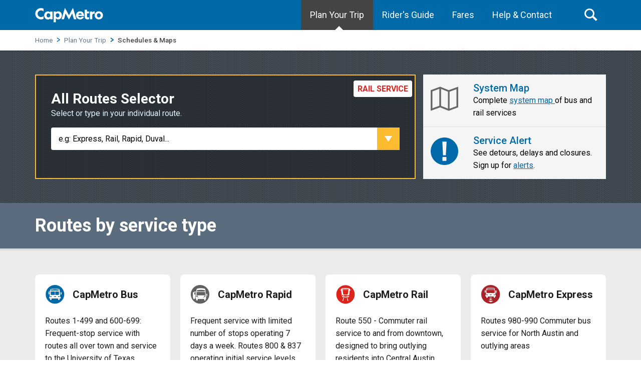

--- FILE ---
content_type: text/html; charset=utf-8
request_url: https://www.capmetro.org/plan/schedmap?svc=0&f1=801&s=0&d=N
body_size: 66894
content:
 <!DOCTYPE html> <html lang="en"> <head> <meta http-equiv="X-UA-Compatible" content="IE=edge,chrome=1" /> <meta charset="utf-8" /> <!-- Google Tag Manager --> <script nonce='metro3d54h3sdf13a4f'>
            (function (w, d, s, l, i) {
                w[l] = w[l] || []; w[l].push({
                    'gtm.start':
                        new Date().getTime(), event: 'gtm.js'
                }); var f = d.getElementsByTagName(s)[0],
                    j = d.createElement(s), dl = l != 'dataLayer' ? '&l=' + l : ''; j.async = true; j.src =
                        'https://www.googletagmanager.com/gtm.js?id=' + i + dl; var n = d.querySelector('[nonce]');
                n && j.setAttribute('nonce', n.nonce || n.getAttribute('nonce')); f.parentNode.insertBefore(j, f);
            })(window, document, 'script', 'dataLayer', 'GTM-NRQKQ93');</script> <!-- End Google Tag Manager --> <title>
	Schedules &amp; Maps – Capital Metro – Austin Public Transit
</title> <meta name="viewport" content="width=device-width, initial-scale=1"> <link href="/ResourcePackages/CapMetro/assets/dist/css/main.min.css?package=CapMetro" rel="stylesheet" type="text/css" /><link href="/ClientApp/build/static/css/main.0518330a.css" rel="stylesheet" type="text/css" /> <link rel="preconnect" href="https://fonts.googleapis.com"> <link rel="preconnect" href="https://fonts.gstatic.com" crossorigin> <link href="https://fonts.googleapis.com/css2?family=Roboto+Condensed:wght@300;400;700&family=Roboto:ital,wght@0,300;0,400;0,500;0,700;1,300&display=swap" rel="stylesheet"> <link rel="icon" href="/favicon.ico"> <script src="https://code.jquery.com/jquery-3.5.1.min.js"
            integrity="sha256-9/aliU8dGd2tb6OSsuzixeV4y/faTqgFtohetphbbj0="
            crossorigin="anonymous"></script> <meta property="og:title" content="Schedules &amp; Maps" /><meta property="og:url" content="https://www.capmetro.org/plan/schedmap" /><meta property="og:type" content="website" /><meta property="og:site_name" content="capmetro" /><link href="https://cdn.icomoon.io/94778/CMTA-Web-Rebrand/style.css" media="all" rel="stylesheet" type="text/css" /><script type="text/javascript">
$(document).ready(function () {
  $('.doc-selector.schedules-selector select option[value="#"]').text('Choose Your Route...');
});


</script><style type="text/css" media="all">.temp-fix__section { display:none; visibility:hidden; }

/*#schedule-map, 
.schedule-map__section {
  display: none;
  visibility: hidden;
}*/

.schedule-map__section--stripes.doc-selector-section .sched-map__content {
    background: rgba(3,3,3,.35);
    border: 2px solid #fdbb30;
    padding: 30px;
  }

.schedule-map__section--stripes.doc-selector-section .sched-map__content .schedules-selector select {
  width: 100%;
}

.schedule-map__section--stripes.doc-selector-section .sched-map__cta .cta.cta--icon {
  background: rgb(245, 245, 245);
  border: 1px solid #e1e1e1;
  border-radius: 0px;
  color: rgb(29,29,31);
  display: inline-block;
  height: auto;
  margin: 0 auto -1px; 
  padding: 8px;
  width: 100%;
}

.schedule-map__section--stripes.doc-selector-section .sched-map__cta .cta.cta--icon img{
  display:inline-block;
  margin: auto 15px auto 0;
  max-width: 48px;
  float: left;
}

.schedule-map__section--stripes.doc-selector-section .sched-map__cta .cta.cta--icon > a{
  padding: 0 8px;
  text-align: left;
  width: 100%;
}
.schedule-map__section--stripes.doc-selector-section .sched-map__cta .cta.cta--icon > a span{
  color: #0069a7;
  font-size: 22px;
  line-height: 24px;
  font-weight: 500;
  padding: 10px 0;
}
.schedule-map__section--stripes.doc-selector-section .sched-map__cta .cta.cta--icon p {
  height: auto;
  margin: 0 auto .5rem;
  text-align: left;
  font-size: 16px;
}

@media (max-width:991px) {
  .schedule-map__section--stripes.doc-selector-section .sched-map__cta {
    padding: 0;
    width: 100%;
}
  .schedule-map__section--stripes.doc-selector-section .sched-map__cta .cta.cta--icon {
    margin: 0 auto;
    width: 100%;
}</style><style type="text/css" media="all">.site-main {
    margin-bottom:0 !important;
}
.container--interior {
    padding-top: 0px;
}
.route-callout__icon {
    max-width: 235px;
}
/**** IMPORTANT ON ENVOLLK THIS DURING RAIL CLOSURES
button.schedule-map__service {
    display: none;
 ****/}</style><style type="text/css" media="all">/* Blue Table */
.table-striped.table-blue tbody tr:nth-of-type(odd) {
  background-color: rgb(0 105 170 / 10%);
}
.table-striped.table-blue tbody tr:nth-of-type(odd):hover {
  background-color: rgb(0 105 170 / 20%);
}

.table-bordered.table-blue th,
.table-bordered.table-blue td {
  /* border-color: rgb(0 105 170 / 50%); */
}
.table th.blue-bg,
.table td.blue-bg {
  background-color: rgb(0 105 170);
}

/* Red Table */
.table-striped.table-red tbody tr:nth-of-type(odd) {
  background-color: rgb(223 39 28 / 10%);
}
.table-striped.table-red tbody tr:nth-of-type(odd):hover {
  background-color: rgb(223 39 28 / 20%);
}

.table-bordered.table-red th,
.table-bordered.table-red td {
  /* border-color: rgb(223 39 28); */
}
.table th.red-bg,
.table td.red-bg {
  background-color: rgb(223 39 28);
}

/* Green Table */
.table-striped.table-green tbody tr:nth-of-type(odd) {
  background-color: rgb(129 189 65 / 10%);
}
.table-striped.table-green tbody tr:nth-of-type(odd):hover {
  background-color: rgb(129 189 65 / 20%);
}
.table-bordered.table-green th,
.table-bordered.table-green td {
  /* border-color: rgb(129 189 65); */
}
.table th.green-bg,
.table td.green-bg {
  background-color: rgb(129 189 65);
}
.rotate {
  writing-mode: sideways-lr;
  text-orientation: mixed;
  text-align: center !important;
}
</style><style type="text/css" media="all"><link rel="preconnect" href="https://fonts.googleapis.com">	
<link rel="preconnect" href="https://fonts.gstatic.com" crossorigin>
<link href="https://fonts.googleapis.com/css2?family=Noto+Sans+KR&family=Noto+Sans+Myanmar:wght@400;500&family=Noto+Sans+Telugu&family=Roboto:wght@300;400;700&display=swap" rel="stylesheet"> 

.text-korean { font-family: 'Noto Sans KR', sans-serif; }
.text-myanmar { font-family: 'Noto Sans Myanmar', sans-serif; }
.text-telugu { font-family: 'Noto Sans Telugu', sans-serif; }


.alert-weather-danger {
    background: red;
    color: #ffffff;
    font-weight:500;
}
.bg-lightgrey-p0{
    background-color: #f9f9f9;
    border: 1px solid #eeeeee;
}
.bg-medgrey{
      background-color: #f5f5f5;
}
.light-bottom-rule{
  border:0;
  border-bottom: 4px solid rgb(0 105 170 / 8%);
  margin:0;
}
.route-cards button.btn.btn-video.video-play{
    float: left;
}
}
@media (min-width: 1200px){
.video-list .video .icon {
    margin-bottom: 3rem;
}
}</style><style type="text/css" media="all">/****2021 P&C Recruiting Campaign Customizations ***/

/*** Start Career Hero Banners ***/
.careers-hero-banner .hero__background {
  padding: 30px 0px;
  background-position-x: left;
}
.careers-hero-banner {
  margin-bottom: 3rem;
}

.careers-hero-banner .hero__content-container {
  align-items: center;
  padding-left:15px;
  padding-right:15px;
}
.careers-home-hero-banner .hero__content img {
  vertical-align: middle;
  border-style: none;
  margin: 0;
}
.careers-hero-banner .hero__content {
  padding: 0;
  text-align: left;
}
.careers-hero-banner .hero__content h1 {
  font-size: 3rem;
}
.careers-hero-banner .hero__content h1,
.careers-hero-banner .hero__content h2 {
  text-align: center;
}
/** End Career Hero Bannerss **/
.text-decoration-underline {
  text-decoration: underline;
}
.flush--to--footer {
  margin-bottom: -32px;
}
/** Media**/
.careers-media {
  border: 4px solid rgb(255 255 255 / 10%);
}
/*** Med Callout Cards ***/
.callout--box--wrapper {
  display: flex;
  justify-content: center;
  flex-direction: column;
}
.callout--box {
  min-width: 180px;
}
.callout--box img {
  width: 30px;
  height: 30px;
}
/*** Mini Callout Cards ***/
.inline--flex__row {
  display: flex;
  flex-direction: column;
  justify-content: center;
}
.mini--card {
  padding: 15px;
}
/*** employee testimonials ***/
.employee--testimonials {
  justify-content: space-between;
}
h3.lead {
  font-size: 1.3em;
  font-weight: 300;
  line-height: 1.7;
}
.employee--testimonials .pc-cta {
  box-shadow: 0 0.125rem 0.25rem rgb(0 0 0 / 8%) !important;
  border: 1px solid rgba(0, 0, 0, 0.09);
  border-radius: 0;
  margin-bottom: 0.5rem;
  display: flex;
  flex-direction: column;
}
.cta--testimonial--card,
.employee--testimonials .cta--testimonial--card .cta__media {
  background-color: #ffffff;
}
.cta--testimonial--card .cta__media {
  border-radius: 0 !important;
}
.cta--testimonial--card .cta-title {
  font-size: 1.15rem;
  text-align: center;
}
.cta--testimonial--card .cta-body {
  flex: 1 1 auto;
  padding: 1rem;
  background: #ffffff;
}
.cta--testimonial--card {
  background: #ffffff;
  width: 380px;
}

.hide-me-for-now {
  display: none;

}
/*** Special button positioning styles ***/
.cta--standard{
margin-left: -15px;
margin-right: -15px;
}
.cta--standard p .btn{
  margin: 0 15px;
}
.btn {
  display: block;
}
/** Forms **/
.form-result {
    font-weight: 500;
    font-size: 20px;
    line-height: 1.5;
}
@media (min-width: 767px) {
  .cta--standard{
    margin-left: 0px;
    margin-right: 0px;
    }
    .cta--standard .btn{
    display: inline-block;
  }
  .careers-hero-banner .hero__background {
    background-position-x: center;
  }
  .hero__cta-left .hero__content-container {
    max-width: 1170px;
    min-height: 310px;
    margin: auto;
    justify-content: flex-start;
  }
  .careers-hero-banner .hero__content {
    max-width: 50%;
  }
  .careers-hero-banner .hero__content h1,
  .careers-hero-banner .hero__content h2 {
    text-align: left;
  }
  .careers-home-hero-banner .hero__content img {
    max-width: 320px;
  }
}
@media (min-width: 992px) {
  .callout--box--wrapper,
  .inline--flex__row {
    flex-direction: row;
  }
  .cta--testimonial--card {
    width: 350px;
  }
}
</style><style type="text/css" media="all">/* Level 3 Site Alert Styles - Red 
.site-alert {
  background: #f8d7da;
  border: 1px solid #f5c6cb;
  font-size: 17px;
}
.site-alert svg {
  fill: #ff1c24;
}
.site-alert p {
  font-size: 17px;
} */

.bar-left {
    border-left: 10px solid #eee;
    padding-left: 10px;
}</style><style type="text/css" media="all">/*----- Language Toggle -----*/
div#languageToggle { display: flex; margin: 0 auto; max-width: 220px;}
div#languageToggle .btn-group { top: 20px; }
.btn.btn-default { background-color: #0069aa; color: #fff; border: 1px solid #f9f9f9; }
.btn.btn-default:hover { background-color: #ffffff; color: #004a97; border-left: 1px solid #004a97; border-right: 1px solid #004a97; }
a.btn.btn-default.off { background: #f9f9f9; color: #0069aa; }
a.btn.btn-default.off:hover { background: #fff; color: #999999; }</style><style type="text/css" media="all">#site-header .search-box .form-group button {
  line-height: 1rem;
  min-width: unset !important;
}
@media (max-width: 959px) {
  #site-header .search-box .sf-search-input-wrapper input {
    margin-bottom:0px;
    margin-left:0px
  }
  #site-header .search-box .sf-search-input-wrapper button {
    margin-left:0px !important;
    width: 100%
  }
  #site-header .search-box.active .sf-search-input-wrapper {
    max-height:123px !important
  }
}
</style><style type="text/css" media="all">.btn-outline-primary {
  background-color:#fff;
  border:2px solid #0069a7;
  box-shadow: 0 2px 5px 0 rgba(0,0,0,0.12);
  color:#0069a7 !important;
  font-size: 0.88em;
  padding: 12px;
  text-decoration: none;
}
.btn-outline-primary:hover {
  background:#0069a7;
  background: linear-gradient(to top, #0069a7, #0084d5);
  color:#fff !important
}
</style><script type="text/javascript">
//<![CDATA[  
//HawkSearch.Tracking.track("pageload",{pageType: "item"});
//]]>
</script><script type="text/javascript">
/** Scroll Top **/
$(function () {
    $(window).scroll(function () {
        if ($(this).scrollTop() > 200) {
            $('#scrollTop').fadeIn();
        } else {
            $('#scrollTop').fadeOut();

        }
    });


    // scroll body to 0px on click
    $('button#scrollTop').click(function () {
        $('body,html').animate({
            scrollTop: 0
        }, 800);
        return false;
    });
});
</script><script type="text/javascript">
/* Set current year for copyright date */

window.onload = function() {
  var date = new Date();
  var thisYear = date.getFullYear();
  document.getElementById("copyYear").innerHTML = thisYear;
};

</script><style type="text/css" media="all">#scrollTop {
    vertical-align: middle;
    border: none;
}

#scrollTop:before {
  margin: 0px;
}
.hero__background {
    background-position: top center;
}

p>a, li>a, li.nav-item>a.nav-link {
 text-decoration-thickness: 0.125em;
 text-underline-offset: 2px;
}

/***
p>a:hover, li>a:hover, li.nav-item>{
    border-bottom: 1px solid #0069aa;
text-decoration:none;
}
li.nav-item>a.nav-link {
    border: none;
}
***/

/**** Text Underline Override ***/
</style><meta name="Generator" content="Sitefinity 14.4.8149.0 DX" /><link rel="canonical" href="https://www.capmetro.org/plan/schedmap" /></head> <body> <!-- Google Tag Manager (noscript) --> <noscript> <iframe src="https://www.googletagmanager.com/ns.html?id=GTM-NRQKQ93"
                height="0" width="0" style="display:none;visibility:hidden"></iframe> </noscript> <!-- End Google Tag Manager (noscript) --> <script src="/ResourcePackages/CapMetro/assets/dist/js/popper.min.js" type="text/javascript"></script><script src="/ResourcePackages/CapMetro/assets/dist/js/bootstrap.min.js" type="text/javascript"></script><script src="/ScriptResource.axd?d=Uf8BQcxRshYGUr_fjsqPCD0kjZvHPW997QEYqZBGqOmQypjzF09WSHi4BIlM2ODo7dULISiyXYo5LyPGExT1v40J5UEG5CSHUrUFAlUWgLsvbIlkr7TGeZG5C96CHkLnTUP-9nRRgNlap7CXGe15aFe9XkCZqWbU3MQ4K1lM0TvQB_BD0&amp;t=ffffffffa0f1fc0c" type="text/javascript"></script> <div class="svg-legend" aria-hidden="true"> 
<div id="SVG_T2E08A6FF050_Col00" class="sf_colsIn container" data-sf-element="Container" data-placeholder-label="NonSearchableContainer"><div id="SVG_T2E08A6FF051_Col00" class="sf_colsIn container" data-sf-element="Container" data-placeholder-label="NonSearchableContainer">
<svg aria-hidden="true" style="position:absolute;width:0;height:0;overflow:hidden;" version="1.1" xmlns="http://www.w3.org/2000/svg" xmlns:xlink="http://www.w3.org/1999/xlink"><defs><symbol id="icon-phone" viewBox="0 0 32 32"><title>phone</title> 
<path xmlns="http://www.w3.org/2000/svg" d="M16 1.282c-8.205 0-14.923 6.667-14.923 14.923s6.667 14.923 14.923 14.923 14.923-6.667 14.923-14.923-6.718-14.923-14.923-14.923zM15.077 22.051l-2.564 4.103c-0.256 0.359-0.769 0.513-1.128 0.256l-1.385-0.872 3.487-5.436 1.385 0.872c0.359 0.205 0.462 0.718 0.205 1.077zM18.103 11.59c-0.41-0.256-1.333-0.359-3.692 3.333s-1.897 4.513-1.487 4.718l0.103 0.051-3.487 5.436h-0.154c-0.718-0.462-3.333-3.949 1.897-12.154 5.282-8.205 9.59-7.282 10.256-6.821l0.154 0.103-3.487 5.436-0.103-0.103zM23.744 8.513l-2.615 4.051c-0.256 0.359-0.769 0.513-1.128 0.256l-1.385-0.872 3.487-5.436 1.385 0.872c0.41 0.256 0.513 0.769 0.256 1.128z"></path></symbol>
<symbol id="icon-instagram" viewBox="0 0 20 20"><title>instagram</title>
<path d="M13 10c0 1.657-1.343 3-3 3s-3-1.343-3-3c0-0.171 0.018-0.338 0.049-0.5h-1.049v3.997c0 0.278 0.225 0.503 0.503 0.503h6.995c0.277 0 0.502-0.225 0.502-0.503v-3.997h-1.049c0.031 0.162 0.049 0.329 0.049 0.5zM10 12c1.104 0 2-0.896 2-2s-0.896-2-2-2-2 0.896-2 2 0.896 2 2 2zM12.4 7.9h1.199c0.166 0 0.301-0.135 0.301-0.3v-1.199c0-0.166-0.135-0.301-0.301-0.301h-1.199c-0.166 0-0.301 0.135-0.301 0.301v1.199c0.001 0.165 0.136 0.3 0.301 0.3zM10 0.4c-5.302 0-9.6 4.298-9.6 9.6s4.298 9.6 9.6 9.6c5.302 0 9.6-4.298 9.6-9.6s-4.298-9.6-9.6-9.6zM15 13.889c0 0.611-0.5 1.111-1.111 1.111h-7.778c-0.611 0-1.111-0.5-1.111-1.111v-7.778c0-0.611 0.5-1.111 1.111-1.111h7.778c0.611 0 1.111 0.5 1.111 1.111v7.778z"></path></symbol>
<symbol id="icon-youtube" viewBox="0 0 20 20"><title>youtube</title>
<path d="M11.603 9.833l-2.246-1.048c-0.196-0.091-0.357 0.011-0.357 0.228v1.974c0 0.217 0.161 0.319 0.357 0.228l2.245-1.048c0.197-0.092 0.197-0.242 0.001-0.334zM10 0.4c-5.302 0-9.6 4.298-9.6 9.6s4.298 9.6 9.6 9.6 9.6-4.298 9.6-9.6-4.298-9.6-9.6-9.6zM10 13.9c-4.914 0-5-0.443-5-3.9s0.086-3.9 5-3.9 5 0.443 5 3.9-0.086 3.9-5 3.9z"></path></symbol> 
<symbol id="icon-twitter" viewBox="0 0 20 20"><title>twitter</title>
<path d="M10 0.4c-5.302 0-9.6 4.298-9.6 9.6s4.298 9.6 9.6 9.6 9.6-4.298 9.6-9.6-4.298-9.6-9.6-9.6zM13.905 8.264c0.004 0.082 0.005 0.164 0.005 0.244 0 2.5-1.901 5.381-5.379 5.381-1.068 0-2.062-0.312-2.898-0.85 0.147 0.018 0.298 0.025 0.451 0.025 0.886 0 1.701-0.301 2.348-0.809-0.827-0.016-1.525-0.562-1.766-1.312 0.115 0.021 0.233 0.033 0.355 0.033 0.172 0 0.34-0.023 0.498-0.066-0.865-0.174-1.517-0.938-1.517-1.854v-0.023c0.255 0.141 0.547 0.227 0.857 0.237-0.508-0.34-0.841-0.918-0.841-1.575 0-0.346 0.093-0.672 0.256-0.951 0.933 1.144 2.325 1.896 3.897 1.977-0.033-0.139-0.049-0.283-0.049-0.432 0-1.043 0.846-1.891 1.891-1.891 0.543 0 1.035 0.23 1.38 0.598 0.431-0.086 0.835-0.242 1.2-0.459-0.141 0.441-0.44 0.812-0.831 1.047 0.383-0.047 0.747-0.148 1.086-0.299-0.253 0.379-0.574 0.713-0.943 0.979z"></path></symbol>
<symbol id="icon-facebook" viewBox="0 0 20 20"><title>facebook</title>
<path d="M10 0.4c-5.302 0-9.6 4.298-9.6 9.6s4.298 9.6 9.6 9.6 9.6-4.298 9.6-9.6-4.298-9.6-9.6-9.6zM12.274 7.034h-1.443c-0.171 0-0.361 0.225-0.361 0.524v1.042h1.805l-0.273 1.486h-1.532v4.461h-1.703v-4.461h-1.545v-1.486h1.545v-0.874c0-1.254 0.87-2.273 2.064-2.273h1.443v1.581z"></path></symbol>
<symbol id="icon-blog" viewBox="0 0 43 32"><title>blog</title>
<path xmlns="http://www.w3.org/2000/svg" d="M34.861 16.132c-1.045 0.534-2.036 0.8-2.971 0.8-2.367 0-4.126-1.765-4.126-4.176 0-2.422 1.759-4.211 4.203-4.211 0.924 0 1.749 0.255 2.509 0.768l-0.2 1.965c-0.703-0.71-1.396-1.066-2.21-1.066-1.398 0-2.42 1.066-2.42 2.477 0 1.499 0.977 2.531 2.376 2.531 0.319 0 0.65-0.054 1.001-0.165v-1.143h-1.475v-1.6h3.313v3.82zM26.34 15.321c-0.761 1.021-1.927 1.611-3.158 1.611-1.048 0-2.048-0.423-2.796-1.199-0.769-0.8-1.177-1.821-1.177-2.988s0.408-2.201 1.177-2.999c0.737-0.768 1.74-1.188 2.796-1.188s2.057 0.42 2.815 1.199c0.759 0.777 1.156 1.821 1.156 2.988 0 0.976-0.276 1.855-0.814 2.576v0zM19.19 16.677h-4.896v-7.864h1.859v6.175h3.036v1.688zM10.211 16.677h-2.112v-7.864h2.407c1.827 0 2.752 0.689 2.752 1.986 0 0.813-0.429 1.366-1.277 1.677 0.958 0.223 1.519 0.946 1.519 1.911 0 1.499-1.101 2.289-3.289 2.289v0zM21.479 0.564c-11.774 0-21.316 5.543-21.316 12.381 0 5.77 6.802 10.603 15.994 11.978-0.193 1.855-0.952 4.605-3.531 6.894 0 0 6.787-1.695 9.906-6.521 11.281-0.32 20.265-5.719 20.265-12.351 0-6.838-9.543-12.381-21.316-12.381v0zM11.574 11.001c0-0.601-0.395-0.856-1.211-0.856h-0.572v1.778h0.616c0.737 0 1.167-0.345 1.167-0.922zM23.182 10.323c-1.145 0-2.057 1.023-2.057 2.422 0 1.388 0.912 2.411 2.057 2.411 1.143 0 2.057-1.010 2.057-2.411 0-1.411-0.914-2.422-2.057-2.422zM10.562 13.234h-0.771v2.021h0.771c0.748 0 1.198-0.388 1.198-1.032 0-0.622-0.419-0.989-1.198-0.989z"></path></symbol>
<symbol id="icon-warning" viewBox="0 0 32 32"><path d="M30.555 25.219l-12.519-21.436c-1.044-1.044-2.738-1.044-3.782 0l-12.52 21.436c-1.044 1.043-1.044 2.736 0 3.781h28.82c1.046-1.045 1.046-2.738 0.001-3.781zM14.992 11.478c0-0.829 0.672-1.5 1.5-1.5s1.5 0.671 1.5 1.5v7c0 0.828-0.672 1.5-1.5 1.5s-1.5-0.672-1.5-1.5v-7zM16.501 24.986c-0.828 0-1.5-0.67-1.5-1.5 0-0.828 0.672-1.5 1.5-1.5s1.5 0.672 1.5 1.5c0 0.83-0.672 1.5-1.5 1.5z"></path></symbol>
<symbol id="icon-adobe" viewBox="0 0 33 32"><path d="M17.35 5.582c-0.26-0.93-0.889-1.395-1.422-1.326-0.643 0.082-1.326 0.465-1.6 1.066-0.766 1.723 0.834 6.795 1.080 7.643-1.559 4.703-6.891 14.001-9.502 14.63-0.055-0.615 0.273-2.393 3.719-4.608 0.178-0.191 0.383-0.424 0.479-0.574-2.912 1.422-6.686 3.705-4.416 5.414 0.123 0.096 0.314 0.178 0.533 0.26 1.736 0.643 4.17-1.463 6.617-6.235 2.693-0.889 4.867-1.559 7.944-2.024 3.363 2.283 5.619 2.748 7.151 2.16 0.424-0.164 1.094-0.697 1.285-1.395-1.244 1.531-4.156 0.465-6.481-0.998 2.146-0.232 4.361-0.369 5.319-0.068 1.217 0.383 1.176 0.984 1.162 1.066 0.096-0.328 0.232-0.861-0.027-1.285-1.025-1.668-5.729-0.697-7.438-0.52-2.694-1.627-4.553-4.526-5.305-6.617 0.697-2.694 1.449-4.649 0.902-6.59zM16.188 11.228c-0.451-1.6-1.080-5.154-0.068-6.303 1.982 1.135 0.752 3.828 0.068 6.303zM19.893 19.158c-2.598 0.479-4.361 1.148-6.891 2.146 0.752-1.463 2.174-5.195 2.858-7.657 0.957 1.914 2.119 3.787 4.033 5.51z"></path></symbol>
<symbol id="icon-play-button" viewBox="0 0 39 32"><path d="M18.048 2.025c-3.177 0.285-6.18 1.671-8.517 3.944-3.296 3.205-4.807 7.764-4.063 12.258 0.657 3.99 3.007 7.488 6.487 9.664 2.153 1.341 4.77 2.089 7.327 2.089 4.816 0 9.361-2.543 11.909-6.675 1.354-2.19 2.094-4.77 2.094-7.327 0-5.257-3.039-10.16-7.759-12.515-1.63-0.813-3.296-1.285-5.096-1.442-0.611-0.050-1.758-0.050-2.383 0.005zM20.811 12.924c2.213 1.657 4.026 3.035 4.026 3.053s-1.814 1.396-4.026 3.053c-2.218 1.662-4.1 3.071-4.178 3.136l-0.151 0.11v-12.598l0.151 0.11c0.078 0.064 1.96 1.474 4.178 3.136z"></path></symbol>
<symbol id="icon-play2" viewBox="0 0 32 32"><path d="M16 0c-8.837 0-16 7.163-16 16s7.163 16 16 16 16-7.163 16-16-7.163-16-16-16zM16 29c-7.18 0-13-5.82-13-13s5.82-13 13-13 13 5.82 13 13-5.82 13-13 13zM12 9l12 7-12 7z"></path></symbol>
<symbol id="icon-quote-left" viewBox="0 0 26 28"><path d="M12 15v6c0 1.656-1.344 3-3 3h-6c-1.656 0-3-1.344-3-3v-11c0-4.406 3.594-8 8-8h1c0.547 0 1 0.453 1 1v2c0 0.547-0.453 1-1 1h-1c-2.203 0-4 1.797-4 4v0.5c0 0.828 0.672 1.5 1.5 1.5h3.5c1.656 0 3 1.344 3 3zM26 15v6c0 1.656-1.344 3-3 3h-6c-1.656 0-3-1.344-3-3v-11c0-4.406 3.594-8 8-8h1c0.547 0 1 0.453 1 1v2c0 0.547-0.453 1-1 1h-1c-2.203 0-4 1.797-4 4v0.5c0 0.828 0.672 1.5 1.5 1.5h3.5c1.656 0 3 1.344 3 3z"></path></symbol>
<symbol id="icon-compass" viewBox="0 0 32 32"><path d="M16 0c-8.837 0-16 7.163-16 16s7.163 16 16 16 16-7.163 16-16-7.163-16-16-16zM3 16c0-7.18 5.82-13 13-13 3.424 0 6.538 1.325 8.86 3.488l-12.86 5.512-5.512 12.86c-2.164-2.322-3.488-5.436-3.488-8.86zM18.286 18.286l-8.003 3.43 3.43-8.003 4.573 4.573zM16 29c-3.424 0-6.539-1.325-8.86-3.488l12.86-5.512 5.512-12.86c2.164 2.322 3.488 5.436 3.488 8.86 0 7.18-5.82 13-13 13z"></path></symbol>
<symbol id="icon-file-pdf" viewBox="0 0 32 32"><path d="M26.313 18.421c-0.427-0.42-1.372-0.643-2.812-0.662-0.974-0.011-2.147 0.075-3.38 0.248-0.552-0.319-1.122-0.665-1.568-1.083-1.202-1.122-2.205-2.68-2.831-4.394 0.041-0.16 0.075-0.301 0.108-0.444 0 0 0.677-3.846 0.498-5.146-0.025-0.178-0.040-0.23-0.088-0.369l-0.059-0.151c-0.184-0.425-0.545-0.875-1.111-0.85l-0.341-0.011c-0.631 0-1.146 0.323-1.281 0.805-0.411 1.514 0.013 3.778 0.781 6.711l-0.197 0.478c-0.55 1.34-1.238 2.689-1.846 3.88l-0.079 0.155c-0.639 1.251-1.22 2.313-1.745 3.213l-0.543 0.287c-0.040 0.021-0.97 0.513-1.188 0.645-1.852 1.106-3.079 2.361-3.282 3.357-0.065 0.318-0.017 0.725 0.313 0.913l0.525 0.264c0.228 0.114 0.468 0.172 0.714 0.172 1.319 0 2.85-1.643 4.959-5.324 2.435-0.793 5.208-1.452 7.638-1.815 1.852 1.043 4.129 1.767 5.567 1.767 0.255 0 0.475-0.024 0.654-0.072 0.276-0.073 0.508-0.23 0.65-0.444 0.279-0.42 0.335-0.998 0.26-1.59-0.023-0.176-0.163-0.393-0.315-0.541zM6.614 25.439c0.241-0.658 1.192-1.958 2.6-3.111 0.088-0.072 0.306-0.276 0.506-0.466-1.472 2.348-2.458 3.283-3.106 3.577zM14.951 6.24c0.424 0 0.665 1.069 0.685 2.070s-0.214 1.705-0.505 2.225c-0.241-0.77-0.357-1.984-0.357-2.778 0 0-0.018-1.517 0.177-1.517v0zM12.464 19.922c0.295-0.529 0.603-1.086 0.917-1.677 0.765-1.447 1.249-2.58 1.609-3.511 0.716 1.303 1.608 2.41 2.656 3.297 0.131 0.111 0.269 0.222 0.415 0.333-2.132 0.422-3.974 0.935-5.596 1.558v0zM25.903 19.802c-0.13 0.081-0.502 0.128-0.741 0.128-0.772 0-1.727-0.353-3.066-0.927 0.515-0.038 0.986-0.057 1.409-0.057 0.774 0 1.004-0.003 1.761 0.19s0.767 0.585 0.637 0.667v0z"></path><path d="M28.681 7.159c-0.694-0.947-1.662-2.053-2.724-3.116s-2.169-2.030-3.116-2.724c-1.612-1.182-2.393-1.319-2.841-1.319h-15.5c-1.378 0-2.5 1.121-2.5 2.5v27c0 1.378 1.121 2.5 2.5 2.5h23c1.378 0 2.5-1.122 2.5-2.5v-19.5c0-0.448-0.137-1.23-1.319-2.841v0zM24.543 5.457c0.959 0.959 1.712 1.825 2.268 2.543h-4.811v-4.811c0.718 0.556 1.584 1.309 2.543 2.268v0zM28 29.5c0 0.271-0.229 0.5-0.5 0.5h-23c-0.271 0-0.5-0.229-0.5-0.5v-27c0-0.271 0.229-0.5 0.5-0.5 0 0 15.499-0 15.5 0v7c0 0.552 0.448 1 1 1h7v19.5z"></path></symbol>
<symbol id="icon-printer" viewBox="0 0 32 32"><path d="M26 23h-2v-2h1v-2h-19v2h1v2h-2c-0.552 0-1-0.448-1-1v-10c0-0.967 4-2 11-2 0.371 0 0.699 0 1 0 6.938 0 11 1.010 11 2v10c0 0.552-0.447 1-1 1zM23.5 13c-0.828 0-1.5 0.672-1.5 1.5s0.672 1.5 1.5 1.5 1.5-0.672 1.5-1.5-0.672-1.5-1.5-1.5zM8 4c0-0.553 0.448-1 1-1h13c0.553 0 1 0.447 1 1v5h-15v-5zM23 29c0 0.552-0.447 1-1 1h-13c-0.552 0-1-0.448-1-1v-9h15v9zM21 21h-11v1h11v-1zM21 23h-11v1h11v-1zM21 25h-11v1h11v-1zM21 27h-11v1h11v-1z"></path></symbol>
<symbol id="icon-circle-left" viewBox="0 0 32 32"><path d="M16 32c8.837 0 16-7.163 16-16s-7.163-16-16-16-16 7.163-16 16 7.163 16 16 16zM16 3c7.18 0 13 5.82 13 13s-5.82 13-13 13-13-5.82-13-13 5.82-13 13-13z"></path><path d="M20.914 9.914l-2.829-2.829-8.914 8.914 8.914 8.914 2.828-2.828-6.086-6.086z"></path></symbol>
</defs>
</svg>
</div>
</div>

 </div> <div class="skip-links" role="complementary"> 
<div id="SkipLinks_T2E08A6FF052_Col00" class="sf_colsIn container" data-sf-element="Container" data-placeholder-label="NonSearchableContainer"><div id="SkipLinks_T2E08A6FF053_Col00" class="sf_colsIn container" data-sf-element="Container" data-placeholder-label="NonSearchableContainer">
<a href="#site-main" class="visuallyhidden focusable skip-link">Skip to main content</a>
</div>
</div> </div> 
<div id="SiteAlert_T2E08A6FF037_Col00" class="sf_colsIn" data-sf-element="Container" data-placeholder-label="NonSearchableContainer"><div id="SiteAlert_T2E08A6FF033_Col00" class="sf_colsIn" data-sf-element="Container" data-placeholder-label="NonSearchableContainer">

</div>
</div> <header id="site-header" class="site-header sticky" role="banner"> 
<div id="Header_T2E08A6FF039_Col00" class="sf_colsIn" data-sf-element="Container" data-placeholder-label="NonSearchableContainer"><div id="Header_T2E08A6FF040_Col00" class="sf_colsIn" data-sf-element="Container" data-placeholder-label="NonSearchableContainer"><div id="Header_T2E08A6FF005_Col00" class="sf_colsIn container" data-sf-element="Container" data-placeholder-label="Container">
<a href="/" class="logo" title="home"><img src="/images/default-source/home/capmetro.svg?sfvrsn=2a35abee_6" height="30" title="Logo" alt="CapMetro" /></a>





    <nav aria-label="main nav" class="navbar navbar-expand-md" role="navigation">
        

        <button class="menu-toggler" type="button" data-toggle="collapse" data-target='#navbar-1' aria-controls='navbar-1' aria-expanded="false" aria-label="Toggle navigation">
            <span class="toggle-menu__box">
                <span class="toggle-menu__inner"></span>
            </span>
            <span class="ui-helper-hidden-accessible">Toggle Menu</span>
        </button>
        <div class="collapse navbar-collapse" id='navbar-1'>
            <ul class="navbar-nav flex-wrap">
        <li class="nav-item active">
            <a class="nav-link" href="/plan" target="_self">Plan Your Trip</a>
        </li>
        <li class="nav-item ">
            <a class="nav-link" href="/ride" target="_self">Rider&#39;s Guide</a>
        </li>
        <li class="nav-item ">
            <a class="nav-link" href="/fares-passes" target="_self">Fares</a>
        </li>
        <li class="nav-item ">
            <a class="nav-link" href="/help" target="_self">Help &amp; Contact</a>
        </li>
            </ul>
        </div>
    </nav>










<div class="form-inline search-box">
    <button class="search-toggle" type="button">
        <span class="search-icon"></span>
        <span class="ui-helper-hidden-accessible">Toggle Search Bar</span>
    </button>
    <div class="form-group sf-search-input-wrapper" role="search">
        <label for="0eaa6183-2345-4d6c-aa20-3df6bc3d4878" class="visually-hidden">Search</label>
        <input type="search" title="Search input" placeholder="Search" id="0eaa6183-2345-4d6c-aa20-3df6bc3d4878" class="form-control" value="" aria-label="search" aria-autocomplete="both" aria-describedby='SearchInfo-1'/>
        <button type="button" class="btn btn-primary ml-2" id="8f4c01e4-c19c-453f-8ac4-d2c8f0772d97" >Search</button>
        <span id='SearchInfo-1' aria-hidden="true" hidden>When autocomplete results are available use up and down arrows to review and enter to select.</span>
    </div>
	
	<input type="hidden" data-sf-role="resultsUrl" value="/search" />
    <input type="hidden" data-sf-role="indexCatalogue" value="site-search" />
    <input type="hidden" data-sf-role="wordsMode" value="AllWords" />
    <input type="hidden" data-sf-role="disableSuggestions" value='true' />
    <input type="hidden" data-sf-role="minSuggestionLength" value="3" />
    <input type="hidden" data-sf-role="suggestionFields" value="Title,Content" />
    <input type="hidden" data-sf-role="language" />
    <input type="hidden" data-sf-role="suggestionsRoute" value="/restapi/search/suggestions" />
    <input type="hidden" data-sf-role="searchTextBoxId" value='#0eaa6183-2345-4d6c-aa20-3df6bc3d4878' />
    <input type="hidden" data-sf-role="searchButtonId" value='#8f4c01e4-c19c-453f-8ac4-d2c8f0772d97' />
</div>






</div>

</div>
</div>

    <nav class="sf-breadcrumb-wrapper" aria-label="Full path to the current page">
        <ol class="sf-breadcrumb breadcrumb">
                    <li class="breadcrumb-item"><a href="/">Home </a></li>
                    <li class="breadcrumb-item"><a href="/plan">Plan Your Trip </a></li>
                    <li class="breadcrumb-item active" aria-current="page">Schedules &amp; Maps</li>
        </ol>
    </nav>
 </header> <main id="site-main" class="site-main" tabindex="-1"> <div id="root"></div> 
<section id="Main_C024_Col00" class="sf_colsIn page-section pt-4 pb-4 pt-sm-5 pb-sm-5 schedule-map__section--stripes doc-selector-section temp-fix__section" data-sf-element="section" data-placeholder-label="Page-section"><div id="Main_C025_Col00" class="sf_colsIn container" data-sf-element="Container" data-placeholder-label="Container"><div class="row match-height" data-sf-element="Row">
    <div id="Main_C026_Col00" class="sf_colsIn col-lg-8 sched-map__content" data-sf-element="Column 1" data-placeholder-label="Column 1">
<h1 class="mb-0">All Routes Selector</h1><p>Select or type in your individual route.</p>
<div class="doc-selector schedules-selector">
    <select aria-label="document selector">
        <option selected="selected" value="#">Select a Station...</option>
           <option value="https://www.capmetro.org/docs/default-source/scheduled-routes/.pdf?sfvrsn=6fa8d3f6_353"></option>
           <option value="https://www.capmetro.org/docs/default-source/scheduled-routes/001.pdf?sfvrsn=69cd0b40_3">001</option>
           <option value="https://www.capmetro.org/docs/default-source/scheduled-routes/002.pdf?sfvrsn=adff7595_2">002</option>
           <option value="https://www.capmetro.org/docs/default-source/scheduled-routes/003.pdf?sfvrsn=5e799962_2">003</option>
           <option value="https://www.capmetro.org/docs/default-source/scheduled-routes/004.pdf?sfvrsn=2a5fd07c_2">004</option>
           <option value="https://www.capmetro.org/docs/default-source/scheduled-routes/005.pdf?sfvrsn=4c20b8b6_2">005</option>
           <option value="https://www.capmetro.org/docs/default-source/scheduled-routes/007.pdf?sfvrsn=992b930_2">007</option>
           <option value="https://www.capmetro.org/docs/default-source/scheduled-routes/010.pdf?sfvrsn=23b0f0d1_2">010</option>
           <option value="https://www.capmetro.org/docs/default-source/scheduled-routes/018.pdf?sfvrsn=c5d30d89_2">018</option>
           <option value="https://www.capmetro.org/docs/default-source/scheduled-routes/020.pdf?sfvrsn=77aaa2b4_2">020</option>
           <option value="https://www.capmetro.org/docs/default-source/scheduled-routes/030.pdf?sfvrsn=715667f1_2">030</option>
           <option value="https://www.capmetro.org/docs/default-source/scheduled-routes/050.pdf?sfvrsn=2c4239a8_2">050</option>
           <option value="https://www.capmetro.org/docs/default-source/scheduled-routes/103.pdf?sfvrsn=5197f28b_2">103</option>
           <option value="https://www.capmetro.org/docs/default-source/scheduled-routes/105.pdf?sfvrsn=571a4c65_2">105</option>
           <option value="https://www.capmetro.org/docs/default-source/scheduled-routes/111.pdf?sfvrsn=708bdacd_2">111</option>
           <option value="https://www.capmetro.org/docs/default-source/scheduled-routes/135.pdf?sfvrsn=f2511d63_2">135</option>
           <option value="https://www.capmetro.org/docs/default-source/scheduled-routes/142.pdf?sfvrsn=4b69b176_2">142</option>
           <option value="https://www.capmetro.org/docs/default-source/scheduled-routes/152.pdf?sfvrsn=42cf096e_2">152</option>
           <option value="https://www.capmetro.org/docs/default-source/scheduled-routes/171.pdf?sfvrsn=3d59e28e_2">171</option>
           <option value="https://www.capmetro.org/docs/default-source/scheduled-routes/201.pdf?sfvrsn=fd88f950_2">201</option>
           <option value="https://www.capmetro.org/docs/default-source/scheduled-routes/214.pdf?sfvrsn=8a9ad266_2">214</option>
           <option value="https://www.capmetro.org/docs/default-source/scheduled-routes/217.pdf?sfvrsn=45dc1055_2">217</option>
           <option value="https://www.capmetro.org/docs/default-source/scheduled-routes/228.pdf?sfvrsn=b523e781_2">228</option>
           <option value="https://www.capmetro.org/docs/default-source/scheduled-routes/233.pdf?sfvrsn=3c14a157_2">233</option>
           <option value="https://www.capmetro.org/docs/default-source/scheduled-routes/237.pdf?sfvrsn=abfc18d5_2">237</option>
           <option value="https://www.capmetro.org/docs/default-source/scheduled-routes/243.pdf?sfvrsn=afb2d78e_2">243</option>
           <option value="https://www.capmetro.org/docs/default-source/scheduled-routes/271.pdf?sfvrsn=77c37b63_2">271</option>
           <option value="https://www.capmetro.org/docs/default-source/scheduled-routes/300.pdf?sfvrsn=4c6d8a45_2">300</option>
           <option value="https://www.capmetro.org/docs/default-source/scheduled-routes/310.pdf?sfvrsn=4a1bbe8c_2">310</option>
           <option value="https://www.capmetro.org/docs/default-source/scheduled-routes/311.pdf?sfvrsn=6f2b21ed_2">311</option>
           <option value="https://www.capmetro.org/docs/default-source/scheduled-routes/315.pdf?sfvrsn=61bd382d_2">315</option>
           <option value="https://www.capmetro.org/docs/default-source/scheduled-routes/318.pdf?sfvrsn=55c711b_2">318</option>
           <option value="https://www.capmetro.org/docs/default-source/scheduled-routes/322.pdf?sfvrsn=afffe65a_2">322</option>
           <option value="https://www.capmetro.org/docs/default-source/scheduled-routes/323.pdf?sfvrsn=a79ce4bb_2">323</option>
           <option value="https://www.capmetro.org/docs/default-source/scheduled-routes/324.pdf?sfvrsn=74990397_2">324</option>
           <option value="https://www.capmetro.org/docs/default-source/scheduled-routes/325.pdf?sfvrsn=d4a5278b_2">325</option>
           <option value="https://www.capmetro.org/docs/default-source/scheduled-routes/333.pdf?sfvrsn=ea5bd544_2">333</option>
           <option value="https://www.capmetro.org/docs/default-source/scheduled-routes/335.pdf?sfvrsn=436b6f1c_2">335</option>
           <option value="https://www.capmetro.org/docs/default-source/scheduled-routes/337.pdf?sfvrsn=856d147d_2">337</option>
           <option value="https://www.capmetro.org/docs/default-source/scheduled-routes/339.pdf?sfvrsn=229b663b_2">339</option>
           <option value="https://www.capmetro.org/docs/default-source/scheduled-routes/345.pdf?sfvrsn=88a69fab_2">345</option>
           <option value="https://www.capmetro.org/docs/default-source/scheduled-routes/350.pdf?sfvrsn=fc9747f2_2">350</option>
           <option value="https://www.capmetro.org/docs/default-source/scheduled-routes/383.pdf?sfvrsn=a769079e_2">383</option>
           <option value="https://www.capmetro.org/docs/default-source/scheduled-routes/392.pdf?sfvrsn=582f4853_2">392</option>
           <option value="https://www.capmetro.org/docs/default-source/scheduled-routes/465.pdf?sfvrsn=f9e1e49e_2">465</option>
           <option value="https://www.capmetro.org/docs/default-source/scheduled-routes/466.pdf?sfvrsn=6aebee6c_2">466</option>
           <option value="https://www.capmetro.org/docs/default-source/scheduled-routes/481.pdf?sfvrsn=aecca1ce_2">481</option>
           <option value="https://www.capmetro.org/docs/default-source/scheduled-routes/483.pdf?sfvrsn=7718ec79_2">483</option>
           <option value="https://www.capmetro.org/docs/default-source/scheduled-routes/484.pdf?sfvrsn=c35c31bf_2">484</option>
           <option value="https://www.capmetro.org/docs/default-source/scheduled-routes/485.pdf?sfvrsn=2fb86eb5_2">485</option>
           <option value="https://www.capmetro.org/docs/default-source/scheduled-routes/486.pdf?sfvrsn=ebc8c856_2">486</option>
           <option value="https://www.capmetro.org/docs/default-source/scheduled-routes/490.pdf?sfvrsn=e3aedec6_2">490</option>
           <option value="https://www.capmetro.org/docs/default-source/scheduled-routes/491.pdf?sfvrsn=5fe5b0da_2">491</option>
           <option value="https://www.capmetro.org/docs/default-source/scheduled-routes/492.pdf?sfvrsn=750a38a3_2">492</option>
           <option value="https://www.capmetro.org/docs/default-source/scheduled-routes/493.pdf?sfvrsn=18b62812_2">493</option>
           <option value="https://www.capmetro.org/docs/default-source/scheduled-routes/550.pdf?sfvrsn=aec839fc_1">550</option>
           <option value="https://www.capmetro.org/docs/default-source/scheduled-routes/600.pdf?sfvrsn=bcf3837c_1">600</option>
           <option value="https://www.capmetro.org/docs/default-source/scheduled-routes/640.pdf?sfvrsn=469686f5_1">640</option>
           <option value="https://www.capmetro.org/docs/default-source/scheduled-routes/642.pdf?sfvrsn=a57c42a9_1">642</option>
           <option value="https://www.capmetro.org/docs/default-source/scheduled-routes/656.pdf?sfvrsn=fa8721d2_1">656</option>
           <option value="https://www.capmetro.org/docs/default-source/scheduled-routes/661.pdf?sfvrsn=41e41162_1">661</option>
           <option value="https://www.capmetro.org/docs/default-source/scheduled-routes/663.pdf?sfvrsn=4abc86f3_2">663</option>
           <option value="https://www.capmetro.org/docs/default-source/scheduled-routes/670.pdf?sfvrsn=ed3eab00_1">670</option>
           <option value="https://www.capmetro.org/docs/default-source/scheduled-routes/671.pdf?sfvrsn=3974ff35_1">671</option>
           <option value="https://www.capmetro.org/docs/default-source/scheduled-routes/672.pdf?sfvrsn=5dd90dfe_1">672</option>
           <option value="https://www.capmetro.org/docs/default-source/scheduled-routes/800.pdf?sfvrsn=cf0ea524_1">800</option>
           <option value="https://www.capmetro.org/docs/default-source/scheduled-routes/801.pdf?sfvrsn=55fa6ac4_1">801</option>
           <option value="https://www.capmetro.org/docs/default-source/scheduled-routes/803.pdf?sfvrsn=84ed6722_1">803</option>
           <option value="https://www.capmetro.org/docs/default-source/scheduled-routes/837.pdf?sfvrsn=cf9519e0_1">837</option>
           <option value="https://www.capmetro.org/docs/default-source/scheduled-routes/935.pdf?sfvrsn=6b24aaa7_1">935</option>
           <option value="https://www.capmetro.org/docs/default-source/scheduled-routes/980.pdf?sfvrsn=3ecdfcf_1">980</option>
           <option value="https://www.capmetro.org/docs/default-source/scheduled-routes/982.pdf?sfvrsn=79230757_1">982</option>
           <option value="https://www.capmetro.org/docs/default-source/scheduled-routes/985.pdf?sfvrsn=a8c59918_1">985</option>
           <option value="https://www.capmetro.org/docs/default-source/scheduled-routes/990.pdf?sfvrsn=1a45eb3e_1">990</option>
           <option value="https://www.capmetro.org/docs/default-source/scheduled-routes/link.link?sfvrsn=91e5e933_1&amp;download=true">link</option>
    </select>
</div>



    </div>
    <div id="Main_C026_Col01" class="sf_colsIn col-lg-4 sched-map__cta" data-sf-element="Column 2" data-placeholder-label="Column 2">
<div class="cta cta--icon ">
        <a href="/docs/default-source/plan-your-trip-docs/destination-schedule-book-docs/system_map.pdf?sfvrsn=eb974f8_48" target="_self">
                <img src="/images/default-source/plan-your-trip/schedmap/map.svg?sfvrsn=5c03bba9_1" alt="" />
                            <span>System Map</span>
        </a>
            <p>Complete system map of bus and rail services</p>
</div>
<div class="cta cta--icon ">
        <a href="https://public.govdelivery.com/accounts/TXCAPMETRO/subscriber/new" target="_self">
                <img src="/images/default-source/plan-your-trip/schedmap/service-alerts.svg?sfvrsn=1f412df8_1" alt="" />
                            <span>Service Alert</span>
        </a>
            <p>See detours, delays and closures. Sign up for alerts.</p>
</div>
    </div>
</div>

</div>

</section>


<div id="schedule-map" data-detail-page="/plan/schedmap/stopdetail" data-closedstop-page="/plan/schedmap/closedlist" data-notification="False" data-notification-title="We&#39;re experiencing issues with the Route Selector tool. Please use the Transit app or see the schedule book (PDF) to view route and schedule information." data-notification-content="&lt;a href=&quot;https://www.capmetro.org/docs/default-source/plan-your-trip-docs/destination-schedule-book-docs/schedulebook-web.pdf&quot;&gt;&lt;span class=&quot;btn btn-primary d-inline-block&quot;&gt;Open the Schedule Book&lt;/span&gt;&lt;/a&gt;" data-notification-class="text-center">
</div>

<div id="schedule-footer-note" class="container py-4" hidden>
    <span class="schedule-map__info-icon icon-Info-oval"></span> <strong>Note:</strong>&nbsp;Timepoints are not the only bus stops along the route, but selected stops that must be met at specific times to keep buses on schedule. Bus operators cannot leave a timepoint before the scheduled departure time.&nbsp;<strong>All times are estimated. Please arrive at your stop at least 5 minutes early.</strong>
</div>


<div id="schedule-callouts" style="display:none;">
    <div id="schedule-callout-primary" class="schedule-callout schedule-callout--desktop">
        <img src="/images/default-source/plan-your-trip/schedmap/map.svg?sfvrsn=5c03bba9_1" class="schedule-callout__image" alt="" />
        <div class="schedule-callout__content">
            <h3 class="schedule-callout__heading">
                <a href="/docs/default-source/plan-your-trip-docs/destination-schedule-book-docs/system_map.pdf?sfvrsn=eb974f8_2" class="schedule-callout__link">System Map</a>
            </h3>
            <div class="schedule-callout__summary">
                <p class="schedule-callout__text">Complete <a href="/docs/default-source/plan-your-trip-docs/destination-schedule-book-docs/system_map.pdf?sfvrsn=eb974f8_2"> 													<span> </span>system map 												</a>of bus and rail services</p>
            </div>
        </div>
    </div>

    <div id="schedule-callout-secondary" class="schedule-callout schedule-callout--desktop">
        <img src="/images/default-source/plan-your-trip/schedmap/service-alerts.svg?sfvrsn=1f412df8_1" class="schedule-callout__image" alt="" />
        <div class="schedule-callout__content">
            <h3 class="schedule-callout__heading">
                <a href="/alerts" class="schedule-callout__link">Service Alert</a>
            </h3>
            <div class="schedule-callout__summary">
                <p class="schedule-callout__text">See detours, delays and closures. Sign up for <a href="https://public.govdelivery.com/accounts/TXCAPMETRO/subscriber/new" title="Sign up for system alerts">alerts</a>.</p>
            </div>
        </div>
    </div>

</div>


<section id="Main_C003_Col00" class="sf_colsIn page-section" data-sf-element="section" data-placeholder-label="Page-section"><div class="schedule-map">
    <div class="schedule-map__section schedule-map__section--gray py-5">
        <div class="schedule-map__container schedule-map__container--grid" data-sf-element="Row">
            <div id="Main_C004_Col00" class="sf_colsIn route-callout" data-sf-element="Column 1" data-placeholder-label="Column 1">

<div class="route-callout__header">
    <span class="icon-MetroBus-oval route-callout__image"></span>
    <h3 class="route-callout__title">CapMetro Bus</h3>
</div>
<div class="route-callout__content">
    <p class="route-callout__summary">Routes 1-499 and 600-699: Frequent-stop service with routes all over town and service to the University of Texas</p>
    <div class="route-callout__buttons Large">
            <a href="/plan/schedmap?route=all" class="route-callout__button button  ">Get a route</a>
    </div>
</div>
    <a href="https://capmetro.org/howtobuy" class="route-callout__link" aria-label="Local bus fare prices">
            <img src="/images/default-source/plan-your-trip/schedmap/local-fare-price-icon.svg?sfvrsn=48ba9826_7" alt="" class="route-callout__icon" />
    </a>

            </div>
            <div id="Main_C004_Col01" class="sf_colsIn route-callout" data-sf-element="Column 2" data-placeholder-label="Column 2">

<div class="route-callout__header">
    <span class="icon-MetroRapid-oval route-callout__image"></span>
    <h3 class="route-callout__title">CapMetro Rapid</h3>
</div>
<div class="route-callout__content">
    <p class="route-callout__summary">Frequent service with limited number of stops operating 7 days a week. Routes 800 &amp; 837 operating initial service levels.</p>
    <div class="route-callout__buttons Medium">
            <a href="/plan/schedmap?route=800" class="route-callout__button button button--gray route-callout__button--medium">800</a>
            <a href="/plan/schedmap?route=801" class="route-callout__button button button--gray route-callout__button--medium">801</a>
            <a href="/plan/schedmap?route=803" class="route-callout__button button button--gray route-callout__button--medium">803</a>
            <a href="/plan/schedmap?route=837" class="route-callout__button button button--gray route-callout__button--medium">837</a>
    </div>
</div>
    <a href="https://capmetro.org/howtobuy" class="route-callout__link" aria-label="Local bus fare prices">
            <img src="/images/default-source/plan-your-trip/schedmap/local-fare-price-icon.svg?sfvrsn=48ba9826_7" alt="" class="route-callout__icon" />
    </a>

            </div>
            <div id="Main_C004_Col02" class="sf_colsIn route-callout" data-sf-element="Column 3" data-placeholder-label="Column 3">

<div class="route-callout__header">
    <span class="icon-MetroRail-oval route-callout__image"></span>
    <h3 class="route-callout__title">CapMetro Rail</h3>
</div>
<div class="route-callout__content">
    <p class="route-callout__summary">Route 550 - Commuter rail service to and from downtown, designed to bring outlying residents into Central Austin</p>
    <div class="route-callout__buttons Large">
            <a href="/plan/schedmap?route=550" class="route-callout__button button button--red ">Catch the Rail</a>
    </div>
</div>
    <a href="https://capmetro.org/howtobuy" class="route-callout__link" aria-label="Commuter fare prices">
            <img src="/images/default-source/plan-your-trip/schedmap/commuter--fare-price-icon.svg?sfvrsn=793072cf_4" alt="" class="route-callout__icon" />
    </a>

            </div>
            <div id="Main_C004_Col03" class="sf_colsIn route-callout" data-sf-element="Column 4" data-placeholder-label="Column 4">

<div class="route-callout__header">
    <span class="icon-MetroExpress-oval route-callout__image"></span>
    <h3 class="route-callout__title">CapMetro Express</h3>
</div>
<div class="route-callout__content">
    <p class="route-callout__summary">Routes 980-990 Commuter bus service for North Austin and outlying areas</p>
    <div class="route-callout__buttons Small">
            <a href="/plan/schedmap?route=935" class="route-callout__button button button--darkred route-callout__button--small">935</a>
            <a href="/plan/schedmap?route=980" class="route-callout__button button button--darkred route-callout__button--small">980</a>
            <a href="/plan/schedmap?route=982" class="route-callout__button button button--darkred route-callout__button--small">982</a>
            <a href="/plan/schedmap?route=985" class="route-callout__button button button--darkred route-callout__button--small">985</a>
            <a href="/plan/schedmap?route=990" class="route-callout__button button button--darkred route-callout__button--small">990</a>
    </div>
</div>
    <a href="https://capmetro.org/howtobuy" class="route-callout__link" aria-label="Commuter fare prices">
            <img src="/images/default-source/plan-your-trip/schedmap/commuter--fare-price-icon.svg?sfvrsn=793072cf_4" alt="" class="route-callout__icon" />
    </a>

            </div>
        </div>
        <div class="schedule-map__container" data-sf-element="Row">
            <div id="Main_C004_Col04" class="sf_colsIn schedule-map__container" data-sf-element="Notes" data-placeholder-label="Notes">
            </div>
        </div>
    </div>
</div>
<section id="Main_C009_Col00" class="sf_colsIn schedule-map__section--stripes py-5" data-sf-element="section" data-placeholder-label="Page-section"><div id="Main_C010_Col00" class="sf_colsIn container" data-sf-element="Container" data-placeholder-label="Container"><div class="row match-height" data-sf-element="Row">
    <div id="Main_C011_Col00" class="sf_colsIn col-lg-6" data-sf-element="Column 1" data-placeholder-label="Column 1"><div id="Main_C012_Col00" class="sf_colsIn content-box bg-white text-dark box-shadow-solid" data-sf-element="Container" data-placeholder-label="Container">
<h2 class="name"><a href="/high-frequency" title="High-Frequency Network" role="link">High-Frequency Network</a>
</h2><p class="description">Our High-Frequency Network gets you around all of Austin - north, south, east &amp; west! The network has 14 routes that operate every 15-30 minutes from 6 a.m. to 8 p.m., 7 days a week.
</p><hr /><h2 class="name"><a href="/centraltexasservice#roundRockSection" title="Round Rock Service" role="link">Round Rock Service</a>
</h2><p class="description">In partnership with the city of Round Rock, CapMetro provides bus service to and within the city. Riders may park at the Round Rock Transit Center, located at 300 W. Bagdad Ave., and travel into Austin from there. The  routes serve Tech Ridge and include a circulator service within Round Rock. Regular CapMetro fares apply.
</p>
</div>

    </div>
    <div id="Main_C011_Col01" class="sf_colsIn col-lg-6" data-sf-element="Column 2" data-placeholder-label="Column 2"><div id="Main_C013_Col00" class="sf_colsIn content-box bg-white text-dark box-shadow-solid" data-sf-element="Container" data-placeholder-label="Container">
<h2 class="name">Service Maps &amp; Information</h2><p class="description">Maps of our Service Area, Park &amp; Rides, ADA corridors, the entire transit system and additional information regarding routes, stops and destinations
</p><hr /><div class="row"><div class="col-md-6"><ul><li><a title="System_Map" href="/docs/default-source/plan-your-trip-docs/destination-schedule-book-docs/system_map.pdf?sfvrsn=eb974f8_48"><em class="map-pdf fa fa-file-pdf-o"></em>&nbsp;System Map
                </a>
 </li><li><a title="CapMetro Rapid Map" href="/docs/default-source/plan-your-trip-docs/destination-schedule-book-docs/rapid-routes.pdf?sfvrsn=7d456f2_39"><em class="map-pdf fa fa-file-pdf-o"></em>&nbsp;Rapid Routes Map
                </a>
 </li><li><a href="/docs/default-source/plan-your-trip-docs/schedules-and-maps-docs/capmetro-rail-map.pdf?sfvrsn=982d9d59_8" title="CapMetro Rail Map" target="_blank"><em class="map-pdf fa fa-file-pdf-o"></em>&nbsp;Rail Route Map
                </a>
 </li><li><a href="/docs/default-source/plan-your-trip-docs/destination-schedule-book-docs/high-frequency-map.pdf?sfvrsn=dca6_18" title="High-Frequency Service Map"><em class="map-pdf fa fa-file-pdf-o"></em>&nbsp;High-Frequency
 Service Map
                </a>
 </li><li><a href="/docs/default-source/plan-your-trip-docs/destination-schedule-book-docs/park-ride-station-locations.pdf?sfvrsn=e6626fba_37" title="Park and Ride Service"><em class="map-pdf fa fa-file-pdf-o"></em>&nbsp;Park &amp; Rides &amp; Transit Centers Map</a></li></ul></div><div class="col-md-6"><ul><li><a href="https://platform.remix.com/project/faee1cd9?latlng=30.3459,-97.75061,11.5" data-sf-ec-immutable="">Interactive System Map</a>
 </li><li><a href="/plan/servicearea" title="Service Area">Service Area</a>
 </li><li><a href="/plan/schedmap/access-areas" title="ADA Corridors">ADA corridors</a>
 </li><li><a href="/airport" title="Airport, Flyer & Limited Routes">Airport Service</a>
 </li><li><a href="/park-ride" title="Park & Ride/station locations">Park &amp; Ride Info</a></li><li><a href="/docs/default-source/plan-your-trip-docs/destination-schedule-book-docs/schedulebook-web.pdf?sfvrsn=45e0007b_36">Rider's Guide &amp; Schedule Book</a></li></ul><div id="contactUsMobile" class="d-block d-md-none"><h3>Help &amp; Contact</h3><p><strong>For Customer Service</strong><br />Call the <strong>GO Line - 512-474-1200</strong><br />Email us at
                <a href="mailto:customer.service@capmetro.org">customer.service@capmetro.org</a>,<br />or just want to leave us a message -
                <a href="https://www.capmetro.org/customer-comment/" title="specific route information" data-sf-ec-immutable="">specific route information, comments, compliments,
                    suggestions or complaints</a>
 </p></div></div></div>
</div>

    </div>
</div>

</div>

</section>
</section><div id="Main_T384ED033002_Col00" class="sf_colsIn container container--interior" data-sf-element="Container" data-placeholder-label="Container">
</div>


 </main> <footer id="site-footer" class="site-footer"> 
<div id="Footer_T2E08A6FF006_Col00" class="sf_colsIn container" data-sf-element="Container" data-placeholder-label="Container"><div class="row" data-sf-element="Row">
    <div id="Footer_T2E08A6FF007_Col00" class="sf_colsIn col-md-4" data-sf-element="Column 1" data-placeholder-label="Column 1">
    <div class="cta cta--tile">
        <a href="/access" target="_self">
                <img src="/images/default-source/dev-assets/metroaccess2798000bf4f449989c64dcdd55df6dda.png?sfvrsn=f6c4949_8" alt="Image link to MetroAccess page" />
                            <span>CapMetro Access</span>
        </a> 
    </div> 

    </div>
    <div id="Footer_T2E08A6FF007_Col01" class="sf_colsIn col-md-4" data-sf-element="Column 2" data-placeholder-label="Column 2">
    <div class="cta cta--tile">
        <a href="/about/performance-dashboard" target="_self">
                <img src="/images/default-source/dev-assets/performance-dashboard3b055d376aa642eea14ec850c130477c.png?sfvrsn=99a31fa5_8" alt="Image link to Performance Dashboard page" />
                            <span>Performance</span>
        </a> 
    </div> 

    </div>
    <div id="Footer_T2E08A6FF007_Col02" class="sf_colsIn col-md-4" data-sf-element="Column 3" data-placeholder-label="Column 3">
    <div class="cta cta--tile">
        <a href="/public-safety-program" target="_self">
                <img src="/images/default-source/dev-assets/safety7a7ebd88a3be4dd6973ecf120f9b7755.png?sfvrsn=16c0f00b_8" alt="Image link to Safety  page" />
                            <span>Safety</span>
        </a> 
    </div> 

    </div>
</div>

</div>
<div id="Footer_T2E08A6FF008_Col00" class="sf_colsIn container footer-nav" data-sf-element="Container" data-placeholder-label="Container"><div class="row" data-sf-element="Row">
    <div id="Footer_T2E08A6FF009_Col00" class="sf_colsIn col-md-4" data-sf-element="Column 1" data-placeholder-label="Column 1">


<div class="vertical-nav">
    <nav aria-label='Vertical Nav-1' role="navigation">
        

        <ul class="nav flex-column">
    <li class="nav-item">
        <h3><a class="nav-link " href="/about" target="_self">About CapMetro</a></h3>

            <ul class="nav flex-column ml-2">
    <li class="nav-item">
        <a class="nav-link " href="/facts" target="_self">Fast Facts</a>
    </li>
    <li class="nav-item">
        <a class="nav-link " href="/titleVI" target="_self">Title VI Compliance</a>
    </li>
    <li class="nav-item">
        <a class="nav-link " href="/about/service-equity-analysis-2021" target="_self">Service Equity Analysis 2021</a>
    </li>
    <li class="nav-item">
        <a class="nav-link " href="/leadership" target="_self">Leadership</a>
    </li>
    <li class="nav-item">
        <a class="nav-link " href="/financial-info" target="_self">Financial Transparency &amp; Info</a>
    </li>
    <li class="nav-item">
        <a class="nav-link " href="/media" target="_self">Media Center</a>
    </li>
    <li class="nav-item">
        <a class="nav-link " href="/legal" target="_self">Privacy Policy, Legal Notices &amp; Info</a>
    </li>
    <li class="nav-item">
        <a class="nav-link " href="/about/jobs" target="_self">Careers with CapMetro</a>
    </li>
    <li class="nav-item">
        <a class="nav-link " href="/about/become-a-driver" target="_self">Become a Driver</a>
    </li>
    <li class="nav-item">
        <a class="nav-link " href="/rules" target="_self">Code of Conduct</a>
    </li>
    <li class="nav-item">
        <a class="nav-link " href="/about/eeo" target="_self">EEO Program Compliance</a>
    </li>
            </ul>
    </li>
    <li class="nav-item">
        <h3><a class="nav-link " href="/public-safety-program" target="_self">Public Safety Program</a></h3>

            <ul class="nav flex-column ml-2">
    <li class="nav-item">
        <a class="nav-link " href="/public-safety-program/transit-police" target="_self">Transit Police</a>
    </li>
    <li class="nav-item">
        <a class="nav-link " href="/public-safety-program/community-intervention-specialists" target="_self">Community Intervention Specialists</a>
    </li>
    <li class="nav-item">
        <a class="nav-link " href="/public-safety-program/public-safety-ambassadors" target="_self">Public Safety Ambassadors</a>
    </li>
            </ul>
    </li>
        </ul>
    </nav>
</div>






    </div>
    <div id="Footer_T2E08A6FF009_Col01" class="sf_colsIn col-md-4" data-sf-element="Column 2" data-placeholder-label="Column 2">


<div class="vertical-nav">
    <nav aria-label='Vertical Nav-2' role="navigation">
        

        <ul class="nav flex-column">
    <li class="nav-item">
        <h3><a class="nav-link " href="/business" target="_self">Business with CapMetro</a></h3>

            <ul class="nav flex-column ml-2">
    <li class="nav-item">
        <a class="nav-link " href="/advertise" target="_self">Advertise with Us</a>
    </li>
    <li class="nav-item">
        <a class="nav-link " href="/partnerships" target="_self">CapMetro for Business, Higher Education and Government</a>
    </li>
    <li class="nav-item">
        <a class="nav-link " href="/business-solutions" target="_self">Business Solutions</a>
    </li>
    <li class="nav-item">
        <a class="nav-link " href="/vendors" target="_self">Vendor Guide</a>
    </li>
    <li class="nav-item">
        <a class="nav-link " href="/purchasing" target="_self">Purchasing and Procurement</a>
    </li>
    <li class="nav-item">
        <a class="nav-link " href="/unsolicited-proposals" target="_self">Unsolicited Proposal Program</a>
    </li>
    <li class="nav-item">
        <a class="nav-link " href="/dbe" target="_self">Disadvantaged Business Enterprise (DBE)</a>
    </li>
    <li class="nav-item">
        <a class="nav-link " href="/railrow" target="_self">Rail Right-of-Way</a>
    </li>
            </ul>
    </li>
        </ul>
    </nav>
</div>






    </div>
    <div id="Footer_T2E08A6FF009_Col02" class="sf_colsIn col-md-4" data-sf-element="Column 3" data-placeholder-label="Column 3">


<div class="vertical-nav">
    <nav aria-label='Vertical Nav-3' role="navigation">
        

        <ul class="nav flex-column">
    <li class="nav-item">
        <h3><a class="nav-link " href="/public-involvement" target="_self">Public Involvement</a></h3>

            <ul class="nav flex-column ml-2">
    <li class="nav-item">
        <a class="nav-link " href="/public-involvement/board-meetings" target="_self">Board Meetings</a>
    </li>
    <li class="nav-item">
        <a class="nav-link " href="/community-engagement" target="_self">Community Engagement</a>
    </li>
    <li class="nav-item">
        <a class="nav-link " href="/advisorycommittees" target="_self">Customer Advisory Committees</a>
    </li>
            </ul>
    </li>
    <li class="nav-item">
        <h3><a class="nav-link " href="/plans-development" target="_self">Planning and Development</a></h3>

            <ul class="nav flex-column ml-2">
    <li class="nav-item">
        <a class="nav-link " href="/plans-development/service-standards-and-guidelines" target="_self">Standards and Guidelines</a>
    </li>
    <li class="nav-item">
        <a class="nav-link " href="/servicechange" target="_self">Service Changes</a>
    </li>
    <li class="nav-item">
        <a class="nav-link " href="/plans-development/tod" target="_self">Transit-Oriented Development (TOD)</a>
    </li>
    <li class="nav-item">
        <a class="nav-link " href="/majorprojects" target="_self">Major Projects</a>
    </li>
    <li class="nav-item">
        <a class="nav-link " href="/developertools" target="_self">CapMetro Developer Tools</a>
    </li>
    <li class="nav-item">
        <a class="nav-link " href="/plans-development/sustainability" target="_self">Sustainability</a>
    </li>
    <li class="nav-item">
        <a class="nav-link " href="/transit-plan-2035" target="_self">Transit Plan 2035</a>
    </li>
    <li class="nav-item">
        <a class="nav-link " href="/plans-development/project-connect" target="_self">Project Connect</a>
    </li>
    <li class="nav-item">
        <a class="nav-link " href="/plans-development/transit-speed-and-reliability" target="_self">Transit Speed and Reliability Program</a>
    </li>
            </ul>
    </li>
        </ul>
    </nav>
</div>






    </div>
</div>

</div>
<div id="Footer_T2E08A6FF038_Col00" class="sf_colsIn" data-sf-element="Container" data-placeholder-label="NonSearchableContainer"><div id="Footer_T2E08A6FF041_Col00" class="sf_colsIn" data-sf-element="Container" data-placeholder-label="NonSearchableContainer"><div id="Footer_T2E08A6FF010_Col00" class="sf_colsIn container" data-sf-element="Container" data-placeholder-label="Container"><div class="row" data-sf-element="Row">
    <div id="Footer_T2E08A6FF011_Col00" class="sf_colsIn col-lg-12 social-icons" data-sf-element="Column 1" data-placeholder-label="Column 1">
<a href="https://www.facebook.com/capmetroatx" target="_blank" aria-label="facebook" data-sf-ec-immutable=""><svg focusable="false" aria-hidden="true"><use xlink:href="#icon-facebook"></use></svg></a>
<a href="https://twitter.com/capmetroatx" target="_blank" aria-label="X" data-sf-ec-immutable=""><svg focusable="false" aria-hidden="true"><use xlink:href="#icon-twitter"></use></svg></a>
<a href="https://www.youtube.com/user/iridecapmetro" target="_blank" aria-label="youtube" data-sf-ec-immutable=""><svg focusable="false" aria-hidden="true"><use xlink:href="#icon-youtube"></use></svg></a>
<a href="https://www.instagram.com/capmetroatx" target="_blank" aria-label="instagram" data-sf-ec-immutable=""><svg focusable="false" aria-hidden="true"><use xlink:href="#icon-instagram"></use></svg></a>
<a href="https://capmetroblog.com/" target="_blank" aria-label="blog" data-sf-ec-immutable=""><svg focusable="false" aria-hidden="true" class="icon-blog"><use xlink:href="#icon-blog"></use></svg></a>
<a href="/help" aria-label="help" data-sf-ec-immutable=""><svg focusable="false" aria-hidden="true"><use xlink:href="#icon-phone"></use></svg></a>
    </div>
</div>
<div class="row" data-sf-element="Row">
    <div id="Footer_T2E08A6FF013_Col00" class="sf_colsIn col-12" data-sf-element="Column 1" data-placeholder-label="Column 1"><script type="text/javascript">
  function googleTranslateElementInit() {
      new google.translate.TranslateElement({ pageLanguage: 'en', includedLanguages: 'en,es,vi,zh-CN,zh-TW,ko,ar,te,pa,my,fr,ps,ru,de,iw,it,hi,ur,gu', layout: google.translate.TranslateElement.InlineLayout.SIMPLE}, 'google_translate_element');
  }
</script>
<script type="text/javascript" src="//translate.google.com/translate_a/element.js?cb=googleTranslateElementInit"></script>


<div id="google_translate_element"></div>
<script>
    $('document').ready(function () {
        $('#google_translate_element').on("click", function () {

            // Change font family and color
            $("iframe").contents().find(".goog-te-menu2-item div, .goog-te-menu2-item:link div, .goog-te-menu2-item:visited div, .goog-te-menu2-item:active div") //, .goog-te-menu2 *
                .css({
                    'color': '#544F4B',
                    'background-color': '#ffffff',
                    'font-family': '"Open Sans",Helvetica,Arial,sans-serif'
                });

            // Change hover effects
            $("iframe").contents().find(".goog-te-menu2-item div").hover(function () {
                $(this).css('background-color', '#17548d').find('span.text').css('color', '#ffffff');
            }, function () {
                $(this).css('background-color', '#ffffff').find('span.text').css('color', '#544F4B');
            });

            // Change Google's default blue border
            $("iframe").contents().find('.goog-te-menu2').css('border', '1px solid #17548d');

            $("iframe").contents().find('.goog-te-menu2').css('background-color', '#ffffff');

            // Change the iframe's box shadow
            $(".goog-te-menu-frame").css({
                '-moz-box-shadow': '0 3px 8px 2px #666666',
                '-webkit-box-shadow': '0 3px 8px 2px #666',
                'box-shadow': '0 3px 8px 2px #666'
            });
        });
    });
</script>
    </div>
</div>
<div class="row" data-sf-element="Row">
    <div id="Footer_T2E08A6FF014_Col00" class="sf_colsIn col-12" data-sf-element="Column 1" data-placeholder-label="Column 1">
&copy; Copyright 2012 - <span id="copyYear">2025</span> Capital Metropolitan Transportation Authority
    </div>
</div>

</div>

</div>
</div>
<button id="scrollTop" aria-label="back to top"></button> </footer>  <script src="/Frontend-Assembly/Telerik.Sitefinity.Frontend/assets/dist/js/functions.js?package=CapMetro&amp;v=MTEwOTAzNjgxNw%3d%3d" type="text/javascript"></script>  

<script async src="https://siteimproveanalytics.com/js/siteanalyze_6259561.js"></script>





  <script src="/Frontend-Assembly/Telerik.Sitefinity.Frontend.Search/Mvc/Scripts/SearchBox/Search-box.js?package=CapMetro&amp;v=MTQuNC44MTQ5LjA%3d" type="text/javascript"></script><script src="/ClientApp/build/static/js/main.3431cadd.js" type="text/javascript"></script><script type="application/json" id="PersonalizationTracker">
	{"IsPagePersonalizationTarget":false,"IsUrlPersonalizationTarget":false,"PageId":"de38ccab-56e0-4b7e-88d7-dff179ab41a2"}
</script><script type="text/javascript" src="/WebResource.axd?d=[base64]&amp;t=638979258333725373">

</script> </body> </html>


--- FILE ---
content_type: text/css
request_url: https://www.capmetro.org/ResourcePackages/CapMetro/assets/dist/css/main.min.css?package=CapMetro
body_size: 277500
content:
:root{--blue: #007bff;--indigo: #6610f2;--purple: #6f42c1;--pink: #e83e8c;--red: #dc3545;--orange: #fd7e14;--yellow: #ffc107;--green: #28a745;--teal: #20c997;--cyan: #17a2b8;--white: #fff;--gray: #6c757d;--gray-dark: #343a40;--primary: #007bff;--secondary: #6c757d;--success: #28a745;--info: #17a2b8;--warning: #ffc107;--danger: #dc3545;--light: #f8f9fa;--dark: #343a40;--breakpoint-xs: 0;--breakpoint-sm: 576px;--breakpoint-md: 768px;--breakpoint-lg: 992px;--breakpoint-xl: 1200px;--font-family-sans-serif: -apple-system, BlinkMacSystemFont, "Segoe UI", Roboto, "Helvetica Neue", Arial, "Noto Sans", sans-serif, "Apple Color Emoji", "Segoe UI Emoji", "Segoe UI Symbol", "Noto Color Emoji";--font-family-monospace: SFMono-Regular, Menlo, Monaco, Consolas, "Liberation Mono", "Courier New", monospace}*,*::before,*::after{box-sizing:border-box}html{font-family:sans-serif;line-height:1.15;-webkit-text-size-adjust:100%;-webkit-tap-highlight-color:rgba(0,0,0,0)}article,aside,figcaption,figure,footer,header,hgroup,main,nav,section{display:block}body{margin:0;font-family:-apple-system,BlinkMacSystemFont,"Segoe UI",Roboto,"Helvetica Neue",Arial,"Noto Sans",sans-serif,"Apple Color Emoji","Segoe UI Emoji","Segoe UI Symbol","Noto Color Emoji";font-size:1rem;font-weight:400;line-height:1.5;color:#212529;text-align:left;background-color:#fff}[tabindex="-1"]:focus:not(:focus-visible){outline:0 !important}hr{box-sizing:content-box;height:0;overflow:visible}h1,h2,h3,h4,h5,h6{margin-top:0;margin-bottom:.5rem}p{margin-top:0;margin-bottom:1rem}abbr[title],abbr[data-original-title]{text-decoration:underline;-webkit-text-decoration:underline dotted;text-decoration:underline dotted;cursor:help;border-bottom:0;-webkit-text-decoration-skip-ink:none;text-decoration-skip-ink:none}address{margin-bottom:1rem;font-style:normal;line-height:inherit}ol,ul,dl{margin-top:0;margin-bottom:1rem}ol ol,ul ul,ol ul,ul ol{margin-bottom:0}dt{font-weight:700}dd{margin-bottom:.5rem;margin-left:0}blockquote{margin:0 0 1rem}b,strong{font-weight:bolder}small{font-size:80%}sub,sup{position:relative;font-size:75%;line-height:0;vertical-align:baseline}sub{bottom:-.25em}sup{top:-.5em}a{color:#007bff;text-decoration:none;background-color:transparent}a:hover{color:#0056b3;text-decoration:underline}a:not([href]){color:inherit;text-decoration:none}a:not([href]):hover{color:inherit;text-decoration:none}pre,code,kbd,samp{font-family:SFMono-Regular,Menlo,Monaco,Consolas,"Liberation Mono","Courier New",monospace;font-size:1em}pre{margin-top:0;margin-bottom:1rem;overflow:auto;-ms-overflow-style:scrollbar}figure{margin:0 0 1rem}img{vertical-align:middle;border-style:none}svg{overflow:hidden;vertical-align:middle}table{border-collapse:collapse}caption{padding-top:.75rem;padding-bottom:.75rem;color:#6c757d;text-align:left;caption-side:bottom}th{text-align:inherit}label{display:inline-block;margin-bottom:.5rem}button{border-radius:0}button:focus{outline:1px dotted;outline:5px auto -webkit-focus-ring-color}input,button,select,optgroup,textarea{margin:0;font-family:inherit;font-size:inherit;line-height:inherit}button,input{overflow:visible}button,select{text-transform:none}[role="button"]{cursor:pointer}select{word-wrap:normal}button,[type="button"],[type="reset"],[type="submit"]{-webkit-appearance:button}button:not(:disabled),[type="button"]:not(:disabled),[type="reset"]:not(:disabled),[type="submit"]:not(:disabled){cursor:pointer}button::-moz-focus-inner,[type="button"]::-moz-focus-inner,[type="reset"]::-moz-focus-inner,[type="submit"]::-moz-focus-inner{padding:0;border-style:none}input[type="radio"],input[type="checkbox"]{box-sizing:border-box;padding:0}textarea{overflow:auto;resize:vertical}fieldset{min-width:0;padding:0;margin:0;border:0}legend{display:block;width:100%;max-width:100%;padding:0;margin-bottom:.5rem;font-size:1.5rem;line-height:inherit;color:inherit;white-space:normal}progress{vertical-align:baseline}[type="number"]::-webkit-inner-spin-button,[type="number"]::-webkit-outer-spin-button{height:auto}[type="search"]{outline-offset:-2px;-webkit-appearance:none}[type="search"]::-webkit-search-decoration{-webkit-appearance:none}::-webkit-file-upload-button{font:inherit;-webkit-appearance:button}output{display:inline-block}summary{display:list-item;cursor:pointer}template{display:none}[hidden]{display:none !important}h1,h2,h3,h4,h5,h6,.h1,.h2,.h3,.h4,.h5,.h6{margin-bottom:.5rem;font-weight:500;line-height:1.2}h1,.h1{font-size:2.5rem}h2,.h2{font-size:2rem}h3,.h3{font-size:1.75rem}h4,.h4{font-size:1.5rem}h5,.h5{font-size:1.25rem}h6,.h6{font-size:1rem}.lead{font-size:1.25rem;font-weight:300}.display-1{font-size:6rem;font-weight:300;line-height:1.2}.display-2{font-size:5.5rem;font-weight:300;line-height:1.2}.display-3{font-size:4.5rem;font-weight:300;line-height:1.2}.display-4{font-size:3.5rem;font-weight:300;line-height:1.2}hr{margin-top:1rem;margin-bottom:1rem;border:0;border-top:1px solid rgba(0,0,0,0.1)}small,.small{font-size:80%;font-weight:400}mark,.mark{padding:.2em;background-color:#fcf8e3}.list-unstyled{padding-left:0;list-style:none}.list-inline{padding-left:0;list-style:none}.list-inline-item{display:inline-block}.list-inline-item:not(:last-child){margin-right:.5rem}.initialism{font-size:90%;text-transform:uppercase}.blockquote{margin-bottom:1rem;font-size:1.25rem}.blockquote-footer{display:block;font-size:80%;color:#6c757d}.blockquote-footer::before{content:"\2014\00A0"}.img-fluid{max-width:100%;height:auto}.img-thumbnail{padding:.25rem;background-color:#fff;border:1px solid #dee2e6;border-radius:.25rem;max-width:100%;height:auto}.figure{display:inline-block}.figure-img{margin-bottom:.5rem;line-height:1}.figure-caption{font-size:90%;color:#6c757d}code{font-size:87.5%;color:#e83e8c;word-wrap:break-word}a>code{color:inherit}kbd{padding:.2rem .4rem;font-size:87.5%;color:#fff;background-color:#212529;border-radius:.2rem}kbd kbd{padding:0;font-size:100%;font-weight:700}pre{display:block;font-size:87.5%;color:#212529}pre code{font-size:inherit;color:inherit;word-break:normal}.pre-scrollable{max-height:340px;overflow-y:scroll}.container{width:100%;padding-right:15px;padding-left:15px;margin-right:auto;margin-left:auto}@media (min-width: 576px){.container{max-width:540px}}@media (min-width: 768px){.container{max-width:720px}}@media (min-width: 992px){.container{max-width:960px}}@media (min-width: 1200px){.container{max-width:1140px}}.container-fluid,.container-sm,.container-md,.container-lg,.container-xl{width:100%;padding-right:15px;padding-left:15px;margin-right:auto;margin-left:auto}@media (min-width: 576px){.container,.container-sm{max-width:540px}}@media (min-width: 768px){.container,.container-sm,.container-md{max-width:720px}}@media (min-width: 992px){.container,.container-sm,.container-md,.container-lg{max-width:960px}}@media (min-width: 1200px){.container,.container-sm,.container-md,.container-lg,.container-xl{max-width:1140px}}.row{display:flex;flex-wrap:wrap;margin-right:-15px;margin-left:-15px}.no-gutters{margin-right:0;margin-left:0}.no-gutters>.col,.no-gutters>[class*="col-"]{padding-right:0;padding-left:0}.col-1,.col-2,.col-3,.col-4,.col-5,.col-6,.col-7,.col-8,.col-9,.col-10,.col-11,.col-12,.col,.col-auto,.col-sm-1,.col-sm-2,.col-sm-3,.col-sm-4,.col-sm-5,.col-sm-6,.col-sm-7,.col-sm-8,.col-sm-9,.col-sm-10,.col-sm-11,.col-sm-12,.col-sm,.col-sm-auto,.col-md-1,.col-md-2,.col-md-3,.col-md-4,.col-md-5,.col-md-6,.col-md-7,.col-md-8,.col-md-9,.col-md-10,.col-md-11,.col-md-12,.col-md,.col-md-auto,.col-lg-1,.col-lg-2,.col-lg-3,.col-lg-4,.col-lg-5,.col-lg-6,.col-lg-7,.col-lg-8,.col-lg-9,.col-lg-10,.col-lg-11,.col-lg-12,.col-lg,.col-lg-auto,.col-xl-1,.col-xl-2,.col-xl-3,.col-xl-4,.col-xl-5,.col-xl-6,.col-xl-7,.col-xl-8,.col-xl-9,.col-xl-10,.col-xl-11,.col-xl-12,.col-xl,.col-xl-auto{position:relative;width:100%;padding-right:15px;padding-left:15px}.col{flex-basis:0;flex-grow:1;min-width:0;max-width:100%}.row-cols-1>*{flex:0 0 100%;max-width:100%}.row-cols-2>*{flex:0 0 50%;max-width:50%}.row-cols-3>*{flex:0 0 33.33333%;max-width:33.33333%}.row-cols-4>*{flex:0 0 25%;max-width:25%}.row-cols-5>*{flex:0 0 20%;max-width:20%}.row-cols-6>*{flex:0 0 16.66667%;max-width:16.66667%}.col-auto{flex:0 0 auto;width:auto;max-width:100%}.col-1{flex:0 0 8.33333%;max-width:8.33333%}.col-2{flex:0 0 16.66667%;max-width:16.66667%}.col-3{flex:0 0 25%;max-width:25%}.col-4{flex:0 0 33.33333%;max-width:33.33333%}.col-5{flex:0 0 41.66667%;max-width:41.66667%}.col-6{flex:0 0 50%;max-width:50%}.col-7{flex:0 0 58.33333%;max-width:58.33333%}.col-8{flex:0 0 66.66667%;max-width:66.66667%}.col-9{flex:0 0 75%;max-width:75%}.col-10{flex:0 0 83.33333%;max-width:83.33333%}.col-11{flex:0 0 91.66667%;max-width:91.66667%}.col-12{flex:0 0 100%;max-width:100%}.order-first{order:-1}.order-last{order:13}.order-0{order:0}.order-1{order:1}.order-2{order:2}.order-3{order:3}.order-4{order:4}.order-5{order:5}.order-6{order:6}.order-7{order:7}.order-8{order:8}.order-9{order:9}.order-10{order:10}.order-11{order:11}.order-12{order:12}.offset-1{margin-left:8.33333%}.offset-2{margin-left:16.66667%}.offset-3{margin-left:25%}.offset-4{margin-left:33.33333%}.offset-5{margin-left:41.66667%}.offset-6{margin-left:50%}.offset-7{margin-left:58.33333%}.offset-8{margin-left:66.66667%}.offset-9{margin-left:75%}.offset-10{margin-left:83.33333%}.offset-11{margin-left:91.66667%}@media (min-width: 576px){.col-sm{flex-basis:0;flex-grow:1;min-width:0;max-width:100%}.row-cols-sm-1>*{flex:0 0 100%;max-width:100%}.row-cols-sm-2>*{flex:0 0 50%;max-width:50%}.row-cols-sm-3>*{flex:0 0 33.33333%;max-width:33.33333%}.row-cols-sm-4>*{flex:0 0 25%;max-width:25%}.row-cols-sm-5>*{flex:0 0 20%;max-width:20%}.row-cols-sm-6>*{flex:0 0 16.66667%;max-width:16.66667%}.col-sm-auto{flex:0 0 auto;width:auto;max-width:100%}.col-sm-1{flex:0 0 8.33333%;max-width:8.33333%}.col-sm-2{flex:0 0 16.66667%;max-width:16.66667%}.col-sm-3{flex:0 0 25%;max-width:25%}.col-sm-4{flex:0 0 33.33333%;max-width:33.33333%}.col-sm-5{flex:0 0 41.66667%;max-width:41.66667%}.col-sm-6{flex:0 0 50%;max-width:50%}.col-sm-7{flex:0 0 58.33333%;max-width:58.33333%}.col-sm-8{flex:0 0 66.66667%;max-width:66.66667%}.col-sm-9{flex:0 0 75%;max-width:75%}.col-sm-10{flex:0 0 83.33333%;max-width:83.33333%}.col-sm-11{flex:0 0 91.66667%;max-width:91.66667%}.col-sm-12{flex:0 0 100%;max-width:100%}.order-sm-first{order:-1}.order-sm-last{order:13}.order-sm-0{order:0}.order-sm-1{order:1}.order-sm-2{order:2}.order-sm-3{order:3}.order-sm-4{order:4}.order-sm-5{order:5}.order-sm-6{order:6}.order-sm-7{order:7}.order-sm-8{order:8}.order-sm-9{order:9}.order-sm-10{order:10}.order-sm-11{order:11}.order-sm-12{order:12}.offset-sm-0{margin-left:0}.offset-sm-1{margin-left:8.33333%}.offset-sm-2{margin-left:16.66667%}.offset-sm-3{margin-left:25%}.offset-sm-4{margin-left:33.33333%}.offset-sm-5{margin-left:41.66667%}.offset-sm-6{margin-left:50%}.offset-sm-7{margin-left:58.33333%}.offset-sm-8{margin-left:66.66667%}.offset-sm-9{margin-left:75%}.offset-sm-10{margin-left:83.33333%}.offset-sm-11{margin-left:91.66667%}}@media (min-width: 768px){.col-md{flex-basis:0;flex-grow:1;min-width:0;max-width:100%}.row-cols-md-1>*{flex:0 0 100%;max-width:100%}.row-cols-md-2>*{flex:0 0 50%;max-width:50%}.row-cols-md-3>*{flex:0 0 33.33333%;max-width:33.33333%}.row-cols-md-4>*{flex:0 0 25%;max-width:25%}.row-cols-md-5>*{flex:0 0 20%;max-width:20%}.row-cols-md-6>*{flex:0 0 16.66667%;max-width:16.66667%}.col-md-auto{flex:0 0 auto;width:auto;max-width:100%}.col-md-1{flex:0 0 8.33333%;max-width:8.33333%}.col-md-2{flex:0 0 16.66667%;max-width:16.66667%}.col-md-3{flex:0 0 25%;max-width:25%}.col-md-4{flex:0 0 33.33333%;max-width:33.33333%}.col-md-5{flex:0 0 41.66667%;max-width:41.66667%}.col-md-6{flex:0 0 50%;max-width:50%}.col-md-7{flex:0 0 58.33333%;max-width:58.33333%}.col-md-8{flex:0 0 66.66667%;max-width:66.66667%}.col-md-9{flex:0 0 75%;max-width:75%}.col-md-10{flex:0 0 83.33333%;max-width:83.33333%}.col-md-11{flex:0 0 91.66667%;max-width:91.66667%}.col-md-12{flex:0 0 100%;max-width:100%}.order-md-first{order:-1}.order-md-last{order:13}.order-md-0{order:0}.order-md-1{order:1}.order-md-2{order:2}.order-md-3{order:3}.order-md-4{order:4}.order-md-5{order:5}.order-md-6{order:6}.order-md-7{order:7}.order-md-8{order:8}.order-md-9{order:9}.order-md-10{order:10}.order-md-11{order:11}.order-md-12{order:12}.offset-md-0{margin-left:0}.offset-md-1{margin-left:8.33333%}.offset-md-2{margin-left:16.66667%}.offset-md-3{margin-left:25%}.offset-md-4{margin-left:33.33333%}.offset-md-5{margin-left:41.66667%}.offset-md-6{margin-left:50%}.offset-md-7{margin-left:58.33333%}.offset-md-8{margin-left:66.66667%}.offset-md-9{margin-left:75%}.offset-md-10{margin-left:83.33333%}.offset-md-11{margin-left:91.66667%}}@media (min-width: 992px){.col-lg{flex-basis:0;flex-grow:1;min-width:0;max-width:100%}.row-cols-lg-1>*{flex:0 0 100%;max-width:100%}.row-cols-lg-2>*{flex:0 0 50%;max-width:50%}.row-cols-lg-3>*{flex:0 0 33.33333%;max-width:33.33333%}.row-cols-lg-4>*{flex:0 0 25%;max-width:25%}.row-cols-lg-5>*{flex:0 0 20%;max-width:20%}.row-cols-lg-6>*{flex:0 0 16.66667%;max-width:16.66667%}.col-lg-auto{flex:0 0 auto;width:auto;max-width:100%}.col-lg-1{flex:0 0 8.33333%;max-width:8.33333%}.col-lg-2{flex:0 0 16.66667%;max-width:16.66667%}.col-lg-3{flex:0 0 25%;max-width:25%}.col-lg-4{flex:0 0 33.33333%;max-width:33.33333%}.col-lg-5{flex:0 0 41.66667%;max-width:41.66667%}.col-lg-6{flex:0 0 50%;max-width:50%}.col-lg-7{flex:0 0 58.33333%;max-width:58.33333%}.col-lg-8{flex:0 0 66.66667%;max-width:66.66667%}.col-lg-9{flex:0 0 75%;max-width:75%}.col-lg-10{flex:0 0 83.33333%;max-width:83.33333%}.col-lg-11{flex:0 0 91.66667%;max-width:91.66667%}.col-lg-12{flex:0 0 100%;max-width:100%}.order-lg-first{order:-1}.order-lg-last{order:13}.order-lg-0{order:0}.order-lg-1{order:1}.order-lg-2{order:2}.order-lg-3{order:3}.order-lg-4{order:4}.order-lg-5{order:5}.order-lg-6{order:6}.order-lg-7{order:7}.order-lg-8{order:8}.order-lg-9{order:9}.order-lg-10{order:10}.order-lg-11{order:11}.order-lg-12{order:12}.offset-lg-0{margin-left:0}.offset-lg-1{margin-left:8.33333%}.offset-lg-2{margin-left:16.66667%}.offset-lg-3{margin-left:25%}.offset-lg-4{margin-left:33.33333%}.offset-lg-5{margin-left:41.66667%}.offset-lg-6{margin-left:50%}.offset-lg-7{margin-left:58.33333%}.offset-lg-8{margin-left:66.66667%}.offset-lg-9{margin-left:75%}.offset-lg-10{margin-left:83.33333%}.offset-lg-11{margin-left:91.66667%}}@media (min-width: 1200px){.col-xl{flex-basis:0;flex-grow:1;min-width:0;max-width:100%}.row-cols-xl-1>*{flex:0 0 100%;max-width:100%}.row-cols-xl-2>*{flex:0 0 50%;max-width:50%}.row-cols-xl-3>*{flex:0 0 33.33333%;max-width:33.33333%}.row-cols-xl-4>*{flex:0 0 25%;max-width:25%}.row-cols-xl-5>*{flex:0 0 20%;max-width:20%}.row-cols-xl-6>*{flex:0 0 16.66667%;max-width:16.66667%}.col-xl-auto{flex:0 0 auto;width:auto;max-width:100%}.col-xl-1{flex:0 0 8.33333%;max-width:8.33333%}.col-xl-2{flex:0 0 16.66667%;max-width:16.66667%}.col-xl-3{flex:0 0 25%;max-width:25%}.col-xl-4{flex:0 0 33.33333%;max-width:33.33333%}.col-xl-5{flex:0 0 41.66667%;max-width:41.66667%}.col-xl-6{flex:0 0 50%;max-width:50%}.col-xl-7{flex:0 0 58.33333%;max-width:58.33333%}.col-xl-8{flex:0 0 66.66667%;max-width:66.66667%}.col-xl-9{flex:0 0 75%;max-width:75%}.col-xl-10{flex:0 0 83.33333%;max-width:83.33333%}.col-xl-11{flex:0 0 91.66667%;max-width:91.66667%}.col-xl-12{flex:0 0 100%;max-width:100%}.order-xl-first{order:-1}.order-xl-last{order:13}.order-xl-0{order:0}.order-xl-1{order:1}.order-xl-2{order:2}.order-xl-3{order:3}.order-xl-4{order:4}.order-xl-5{order:5}.order-xl-6{order:6}.order-xl-7{order:7}.order-xl-8{order:8}.order-xl-9{order:9}.order-xl-10{order:10}.order-xl-11{order:11}.order-xl-12{order:12}.offset-xl-0{margin-left:0}.offset-xl-1{margin-left:8.33333%}.offset-xl-2{margin-left:16.66667%}.offset-xl-3{margin-left:25%}.offset-xl-4{margin-left:33.33333%}.offset-xl-5{margin-left:41.66667%}.offset-xl-6{margin-left:50%}.offset-xl-7{margin-left:58.33333%}.offset-xl-8{margin-left:66.66667%}.offset-xl-9{margin-left:75%}.offset-xl-10{margin-left:83.33333%}.offset-xl-11{margin-left:91.66667%}}.table{width:100%;margin-bottom:1rem;color:#212529}.table th,.table td{padding:.75rem;vertical-align:top;border-top:1px solid #dee2e6}.table thead th{vertical-align:bottom;border-bottom:2px solid #dee2e6}.table tbody+tbody{border-top:2px solid #dee2e6}.table-sm th,.table-sm td{padding:.3rem}.table-bordered{border:1px solid #dee2e6}.table-bordered th,.table-bordered td{border:1px solid #dee2e6}.table-bordered thead th,.table-bordered thead td{border-bottom-width:2px}.table-borderless th,.table-borderless td,.table-borderless thead th,.table-borderless tbody+tbody{border:0}.table-striped tbody tr:nth-of-type(odd){background-color:rgba(0,0,0,0.05)}.table-hover tbody tr:hover{color:#212529;background-color:rgba(0,0,0,0.075)}.table-primary,.table-primary>th,.table-primary>td{background-color:#b8daff}.table-primary th,.table-primary td,.table-primary thead th,.table-primary tbody+tbody{border-color:#7abaff}.table-hover .table-primary:hover{background-color:#9fcdff}.table-hover .table-primary:hover>td,.table-hover .table-primary:hover>th{background-color:#9fcdff}.table-secondary,.table-secondary>th,.table-secondary>td{background-color:#d6d8db}.table-secondary th,.table-secondary td,.table-secondary thead th,.table-secondary tbody+tbody{border-color:#b3b7bb}.table-hover .table-secondary:hover{background-color:#c8cbcf}.table-hover .table-secondary:hover>td,.table-hover .table-secondary:hover>th{background-color:#c8cbcf}.table-success,.table-success>th,.table-success>td{background-color:#c3e6cb}.table-success th,.table-success td,.table-success thead th,.table-success tbody+tbody{border-color:#8fd19e}.table-hover .table-success:hover{background-color:#b1dfbb}.table-hover .table-success:hover>td,.table-hover .table-success:hover>th{background-color:#b1dfbb}.table-info,.table-info>th,.table-info>td{background-color:#bee5eb}.table-info th,.table-info td,.table-info thead th,.table-info tbody+tbody{border-color:#86cfda}.table-hover .table-info:hover{background-color:#abdde5}.table-hover .table-info:hover>td,.table-hover .table-info:hover>th{background-color:#abdde5}.table-warning,.table-warning>th,.table-warning>td{background-color:#ffeeba}.table-warning th,.table-warning td,.table-warning thead th,.table-warning tbody+tbody{border-color:#ffdf7e}.table-hover .table-warning:hover{background-color:#ffe8a1}.table-hover .table-warning:hover>td,.table-hover .table-warning:hover>th{background-color:#ffe8a1}.table-danger,.table-danger>th,.table-danger>td{background-color:#f5c6cb}.table-danger th,.table-danger td,.table-danger thead th,.table-danger tbody+tbody{border-color:#ed969e}.table-hover .table-danger:hover{background-color:#f1b0b7}.table-hover .table-danger:hover>td,.table-hover .table-danger:hover>th{background-color:#f1b0b7}.table-light,.table-light>th,.table-light>td{background-color:#fdfdfe}.table-light th,.table-light td,.table-light thead th,.table-light tbody+tbody{border-color:#fbfcfc}.table-hover .table-light:hover{background-color:#ececf6}.table-hover .table-light:hover>td,.table-hover .table-light:hover>th{background-color:#ececf6}.table-dark,.table-dark>th,.table-dark>td{background-color:#c6c8ca}.table-dark th,.table-dark td,.table-dark thead th,.table-dark tbody+tbody{border-color:#95999c}.table-hover .table-dark:hover{background-color:#b9bbbe}.table-hover .table-dark:hover>td,.table-hover .table-dark:hover>th{background-color:#b9bbbe}.table-active,.table-active>th,.table-active>td{background-color:rgba(0,0,0,0.075)}.table-hover .table-active:hover{background-color:rgba(0,0,0,0.075)}.table-hover .table-active:hover>td,.table-hover .table-active:hover>th{background-color:rgba(0,0,0,0.075)}.table .thead-dark th{color:#fff;background-color:#343a40;border-color:#454d55}.table .thead-light th{color:#495057;background-color:#e9ecef;border-color:#dee2e6}.table-dark{color:#fff;background-color:#343a40}.table-dark th,.table-dark td,.table-dark thead th{border-color:#454d55}.table-dark.table-bordered{border:0}.table-dark.table-striped tbody tr:nth-of-type(odd){background-color:rgba(255,255,255,0.05)}.table-dark.table-hover tbody tr:hover{color:#fff;background-color:rgba(255,255,255,0.075)}@media (max-width: 575.98px){.table-responsive-sm{display:block;width:100%;overflow-x:auto;-webkit-overflow-scrolling:touch}.table-responsive-sm>.table-bordered{border:0}}@media (max-width: 767.98px){.table-responsive-md{display:block;width:100%;overflow-x:auto;-webkit-overflow-scrolling:touch}.table-responsive-md>.table-bordered{border:0}}@media (max-width: 991.98px){.table-responsive-lg{display:block;width:100%;overflow-x:auto;-webkit-overflow-scrolling:touch}.table-responsive-lg>.table-bordered{border:0}}@media (max-width: 1199.98px){.table-responsive-xl{display:block;width:100%;overflow-x:auto;-webkit-overflow-scrolling:touch}.table-responsive-xl>.table-bordered{border:0}}.table-responsive{display:block;width:100%;overflow-x:auto;-webkit-overflow-scrolling:touch}.table-responsive>.table-bordered{border:0}.form-control{display:block;width:100%;height:calc(1.5em + .75rem + 2px);padding:.375rem .75rem;font-size:1rem;font-weight:400;line-height:1.5;color:#495057;background-color:#fff;background-clip:padding-box;border:1px solid #ced4da;border-radius:.25rem;transition:border-color 0.15s ease-in-out,box-shadow 0.15s ease-in-out}@media (prefers-reduced-motion: reduce){.form-control{transition:none}}.form-control::-ms-expand{background-color:transparent;border:0}.form-control:-moz-focusring{color:transparent;text-shadow:0 0 0 #495057}.form-control:focus{color:#495057;background-color:#fff;border-color:#80bdff;outline:0;box-shadow:0 0 0 .2rem rgba(0,123,255,0.25)}.form-control::-moz-placeholder{color:#6c757d;opacity:1}.form-control::placeholder{color:#6c757d;opacity:1}.form-control:disabled,.form-control[readonly]{background-color:#e9ecef;opacity:1}input[type="date"].form-control,input[type="time"].form-control,input[type="datetime-local"].form-control,input[type="month"].form-control{-webkit-appearance:none;-moz-appearance:none;appearance:none}select.form-control:focus::-ms-value{color:#495057;background-color:#fff}.form-control-file,.form-control-range{display:block;width:100%}.col-form-label{padding-top:calc(.375rem + 1px);padding-bottom:calc(.375rem + 1px);margin-bottom:0;font-size:inherit;line-height:1.5}.col-form-label-lg{padding-top:calc(.5rem + 1px);padding-bottom:calc(.5rem + 1px);font-size:1.25rem;line-height:1.5}.col-form-label-sm{padding-top:calc(.25rem + 1px);padding-bottom:calc(.25rem + 1px);font-size:.875rem;line-height:1.5}.form-control-plaintext{display:block;width:100%;padding:.375rem 0;margin-bottom:0;font-size:1rem;line-height:1.5;color:#212529;background-color:transparent;border:solid transparent;border-width:1px 0}.form-control-plaintext.form-control-sm,.form-control-plaintext.form-control-lg{padding-right:0;padding-left:0}.form-control-sm{height:calc(1.5em + .5rem + 2px);padding:.25rem .5rem;font-size:.875rem;line-height:1.5;border-radius:.2rem}.form-control-lg{height:calc(1.5em + 1rem + 2px);padding:.5rem 1rem;font-size:1.25rem;line-height:1.5;border-radius:.3rem}select.form-control[size],select.form-control[multiple]{height:auto}textarea.form-control{height:auto}.form-group{margin-bottom:1rem}.form-text{display:block;margin-top:.25rem}.form-row{display:flex;flex-wrap:wrap;margin-right:-5px;margin-left:-5px}.form-row>.col,.form-row>[class*="col-"]{padding-right:5px;padding-left:5px}.form-check{position:relative;display:block;padding-left:1.25rem}.form-check-input{position:absolute;margin-top:.3rem;margin-left:-1.25rem}.form-check-input[disabled] ~ .form-check-label,.form-check-input:disabled ~ .form-check-label{color:#6c757d}.form-check-label{margin-bottom:0}.form-check-inline{display:inline-flex;align-items:center;padding-left:0;margin-right:.75rem}.form-check-inline .form-check-input{position:static;margin-top:0;margin-right:.3125rem;margin-left:0}.valid-feedback{display:none;width:100%;margin-top:.25rem;font-size:80%;color:#28a745}.valid-tooltip{position:absolute;top:100%;z-index:5;display:none;max-width:100%;padding:.25rem .5rem;margin-top:.1rem;font-size:.875rem;line-height:1.5;color:#fff;background-color:rgba(40,167,69,0.9);border-radius:.25rem}.was-validated :valid ~ .valid-feedback,.was-validated :valid ~ .valid-tooltip,.is-valid ~ .valid-feedback,.is-valid ~ .valid-tooltip{display:block}.was-validated .form-control:valid,.form-control.is-valid{border-color:#28a745;padding-right:calc(1.5em + .75rem);background-image:url("data:image/svg+xml,%3csvg xmlns='http://www.w3.org/2000/svg' width='8' height='8' viewBox='0 0 8 8'%3e%3cpath fill='%2328a745' d='M2.3 6.73L.6 4.53c-.4-1.04.46-1.4 1.1-.8l1.1 1.4 3.4-3.8c.6-.63 1.6-.27 1.2.7l-4 4.6c-.43.5-.8.4-1.1.1z'/%3e%3c/svg%3e");background-repeat:no-repeat;background-position:right calc(.375em + .1875rem) center;background-size:calc(.75em + .375rem) calc(.75em + .375rem)}.was-validated .form-control:valid:focus,.form-control.is-valid:focus{border-color:#28a745;box-shadow:0 0 0 .2rem rgba(40,167,69,0.25)}.was-validated textarea.form-control:valid,textarea.form-control.is-valid{padding-right:calc(1.5em + .75rem);background-position:top calc(.375em + .1875rem) right calc(.375em + .1875rem)}.was-validated .custom-select:valid,.custom-select.is-valid{border-color:#28a745;padding-right:calc(.75em + 2.3125rem);background:url("data:image/svg+xml,%3csvg xmlns='http://www.w3.org/2000/svg' width='4' height='5' viewBox='0 0 4 5'%3e%3cpath fill='%23343a40' d='M2 0L0 2h4zm0 5L0 3h4z'/%3e%3c/svg%3e") no-repeat right .75rem center/8px 10px,url("data:image/svg+xml,%3csvg xmlns='http://www.w3.org/2000/svg' width='8' height='8' viewBox='0 0 8 8'%3e%3cpath fill='%2328a745' d='M2.3 6.73L.6 4.53c-.4-1.04.46-1.4 1.1-.8l1.1 1.4 3.4-3.8c.6-.63 1.6-.27 1.2.7l-4 4.6c-.43.5-.8.4-1.1.1z'/%3e%3c/svg%3e") #fff no-repeat center right 1.75rem/calc(.75em + .375rem) calc(.75em + .375rem)}.was-validated .custom-select:valid:focus,.custom-select.is-valid:focus{border-color:#28a745;box-shadow:0 0 0 .2rem rgba(40,167,69,0.25)}.was-validated .form-check-input:valid ~ .form-check-label,.form-check-input.is-valid ~ .form-check-label{color:#28a745}.was-validated .form-check-input:valid ~ .valid-feedback,.was-validated .form-check-input:valid ~ .valid-tooltip,.form-check-input.is-valid ~ .valid-feedback,.form-check-input.is-valid ~ .valid-tooltip{display:block}.was-validated .custom-control-input:valid ~ .custom-control-label,.custom-control-input.is-valid ~ .custom-control-label{color:#28a745}.was-validated .custom-control-input:valid ~ .custom-control-label::before,.custom-control-input.is-valid ~ .custom-control-label::before{border-color:#28a745}.was-validated .custom-control-input:valid:checked ~ .custom-control-label::before,.custom-control-input.is-valid:checked ~ .custom-control-label::before{border-color:#34ce57;background-color:#34ce57}.was-validated .custom-control-input:valid:focus ~ .custom-control-label::before,.custom-control-input.is-valid:focus ~ .custom-control-label::before{box-shadow:0 0 0 .2rem rgba(40,167,69,0.25)}.was-validated .custom-control-input:valid:focus:not(:checked) ~ .custom-control-label::before,.custom-control-input.is-valid:focus:not(:checked) ~ .custom-control-label::before{border-color:#28a745}.was-validated .custom-file-input:valid ~ .custom-file-label,.custom-file-input.is-valid ~ .custom-file-label{border-color:#28a745}.was-validated .custom-file-input:valid:focus ~ .custom-file-label,.custom-file-input.is-valid:focus ~ .custom-file-label{border-color:#28a745;box-shadow:0 0 0 .2rem rgba(40,167,69,0.25)}.invalid-feedback{display:none;width:100%;margin-top:.25rem;font-size:80%;color:#dc3545}.invalid-tooltip{position:absolute;top:100%;z-index:5;display:none;max-width:100%;padding:.25rem .5rem;margin-top:.1rem;font-size:.875rem;line-height:1.5;color:#fff;background-color:rgba(220,53,69,0.9);border-radius:.25rem}.was-validated :invalid ~ .invalid-feedback,.was-validated :invalid ~ .invalid-tooltip,.is-invalid ~ .invalid-feedback,.is-invalid ~ .invalid-tooltip{display:block}.was-validated .form-control:invalid,.form-control.is-invalid{border-color:#dc3545;padding-right:calc(1.5em + .75rem);background-image:url("data:image/svg+xml,%3csvg xmlns='http://www.w3.org/2000/svg' width='12' height='12' fill='none' stroke='%23dc3545' viewBox='0 0 12 12'%3e%3ccircle cx='6' cy='6' r='4.5'/%3e%3cpath stroke-linejoin='round' d='M5.8 3.6h.4L6 6.5z'/%3e%3ccircle cx='6' cy='8.2' r='.6' fill='%23dc3545' stroke='none'/%3e%3c/svg%3e");background-repeat:no-repeat;background-position:right calc(.375em + .1875rem) center;background-size:calc(.75em + .375rem) calc(.75em + .375rem)}.was-validated .form-control:invalid:focus,.form-control.is-invalid:focus{border-color:#dc3545;box-shadow:0 0 0 .2rem rgba(220,53,69,0.25)}.was-validated textarea.form-control:invalid,textarea.form-control.is-invalid{padding-right:calc(1.5em + .75rem);background-position:top calc(.375em + .1875rem) right calc(.375em + .1875rem)}.was-validated .custom-select:invalid,.custom-select.is-invalid{border-color:#dc3545;padding-right:calc(.75em + 2.3125rem);background:url("data:image/svg+xml,%3csvg xmlns='http://www.w3.org/2000/svg' width='4' height='5' viewBox='0 0 4 5'%3e%3cpath fill='%23343a40' d='M2 0L0 2h4zm0 5L0 3h4z'/%3e%3c/svg%3e") no-repeat right .75rem center/8px 10px,url("data:image/svg+xml,%3csvg xmlns='http://www.w3.org/2000/svg' width='12' height='12' fill='none' stroke='%23dc3545' viewBox='0 0 12 12'%3e%3ccircle cx='6' cy='6' r='4.5'/%3e%3cpath stroke-linejoin='round' d='M5.8 3.6h.4L6 6.5z'/%3e%3ccircle cx='6' cy='8.2' r='.6' fill='%23dc3545' stroke='none'/%3e%3c/svg%3e") #fff no-repeat center right 1.75rem/calc(.75em + .375rem) calc(.75em + .375rem)}.was-validated .custom-select:invalid:focus,.custom-select.is-invalid:focus{border-color:#dc3545;box-shadow:0 0 0 .2rem rgba(220,53,69,0.25)}.was-validated .form-check-input:invalid ~ .form-check-label,.form-check-input.is-invalid ~ .form-check-label{color:#dc3545}.was-validated .form-check-input:invalid ~ .invalid-feedback,.was-validated .form-check-input:invalid ~ .invalid-tooltip,.form-check-input.is-invalid ~ .invalid-feedback,.form-check-input.is-invalid ~ .invalid-tooltip{display:block}.was-validated .custom-control-input:invalid ~ .custom-control-label,.custom-control-input.is-invalid ~ .custom-control-label{color:#dc3545}.was-validated .custom-control-input:invalid ~ .custom-control-label::before,.custom-control-input.is-invalid ~ .custom-control-label::before{border-color:#dc3545}.was-validated .custom-control-input:invalid:checked ~ .custom-control-label::before,.custom-control-input.is-invalid:checked ~ .custom-control-label::before{border-color:#e4606d;background-color:#e4606d}.was-validated .custom-control-input:invalid:focus ~ .custom-control-label::before,.custom-control-input.is-invalid:focus ~ .custom-control-label::before{box-shadow:0 0 0 .2rem rgba(220,53,69,0.25)}.was-validated .custom-control-input:invalid:focus:not(:checked) ~ .custom-control-label::before,.custom-control-input.is-invalid:focus:not(:checked) ~ .custom-control-label::before{border-color:#dc3545}.was-validated .custom-file-input:invalid ~ .custom-file-label,.custom-file-input.is-invalid ~ .custom-file-label{border-color:#dc3545}.was-validated .custom-file-input:invalid:focus ~ .custom-file-label,.custom-file-input.is-invalid:focus ~ .custom-file-label{border-color:#dc3545;box-shadow:0 0 0 .2rem rgba(220,53,69,0.25)}.form-inline{display:flex;flex-flow:row wrap;align-items:center}.form-inline .form-check{width:100%}@media (min-width: 576px){.form-inline label{display:flex;align-items:center;justify-content:center;margin-bottom:0}.form-inline .form-group{display:flex;flex:0 0 auto;flex-flow:row wrap;align-items:center;margin-bottom:0}.form-inline .form-control{display:inline-block;width:auto;vertical-align:middle}.form-inline .form-control-plaintext{display:inline-block}.form-inline .input-group,.form-inline .custom-select{width:auto}.form-inline .form-check{display:flex;align-items:center;justify-content:center;width:auto;padding-left:0}.form-inline .form-check-input{position:relative;flex-shrink:0;margin-top:0;margin-right:.25rem;margin-left:0}.form-inline .custom-control{align-items:center;justify-content:center}.form-inline .custom-control-label{margin-bottom:0}}.btn{display:inline-block;font-weight:400;color:#212529;text-align:center;vertical-align:middle;-webkit-user-select:none;-moz-user-select:none;user-select:none;background-color:transparent;border:1px solid transparent;padding:.375rem .75rem;font-size:1rem;line-height:1.5;border-radius:.25rem;transition:color 0.15s ease-in-out,background-color 0.15s ease-in-out,border-color 0.15s ease-in-out,box-shadow 0.15s ease-in-out}@media (prefers-reduced-motion: reduce){.btn{transition:none}}.btn:hover{color:#212529;text-decoration:none}.btn:focus,.btn.focus{outline:0;box-shadow:0 0 0 .2rem rgba(0,123,255,0.25)}.btn.disabled,.btn:disabled{opacity:.65}.btn:not(:disabled):not(.disabled){cursor:pointer}a.btn.disabled,fieldset:disabled a.btn{pointer-events:none}.btn-primary{color:#fff;background-color:#007bff;border-color:#007bff}.btn-primary:hover{color:#fff;background-color:#0069d9;border-color:#0062cc}.btn-primary:focus,.btn-primary.focus{color:#fff;background-color:#0069d9;border-color:#0062cc;box-shadow:0 0 0 .2rem rgba(38,143,255,0.5)}.btn-primary.disabled,.btn-primary:disabled{color:#fff;background-color:#007bff;border-color:#007bff}.btn-primary:not(:disabled):not(.disabled):active,.btn-primary:not(:disabled):not(.disabled).active,.show>.btn-primary.dropdown-toggle{color:#fff;background-color:#0062cc;border-color:#005cbf}.btn-primary:not(:disabled):not(.disabled):active:focus,.btn-primary:not(:disabled):not(.disabled).active:focus,.show>.btn-primary.dropdown-toggle:focus{box-shadow:0 0 0 .2rem rgba(38,143,255,0.5)}.btn-secondary{color:#fff;background-color:#6c757d;border-color:#6c757d}.btn-secondary:hover{color:#fff;background-color:#5a6268;border-color:#545b62}.btn-secondary:focus,.btn-secondary.focus{color:#fff;background-color:#5a6268;border-color:#545b62;box-shadow:0 0 0 .2rem rgba(130,138,145,0.5)}.btn-secondary.disabled,.btn-secondary:disabled{color:#fff;background-color:#6c757d;border-color:#6c757d}.btn-secondary:not(:disabled):not(.disabled):active,.btn-secondary:not(:disabled):not(.disabled).active,.show>.btn-secondary.dropdown-toggle{color:#fff;background-color:#545b62;border-color:#4e555b}.btn-secondary:not(:disabled):not(.disabled):active:focus,.btn-secondary:not(:disabled):not(.disabled).active:focus,.show>.btn-secondary.dropdown-toggle:focus{box-shadow:0 0 0 .2rem rgba(130,138,145,0.5)}.btn-success{color:#fff;background-color:#28a745;border-color:#28a745}.btn-success:hover{color:#fff;background-color:#218838;border-color:#1e7e34}.btn-success:focus,.btn-success.focus{color:#fff;background-color:#218838;border-color:#1e7e34;box-shadow:0 0 0 .2rem rgba(72,180,97,0.5)}.btn-success.disabled,.btn-success:disabled{color:#fff;background-color:#28a745;border-color:#28a745}.btn-success:not(:disabled):not(.disabled):active,.btn-success:not(:disabled):not(.disabled).active,.show>.btn-success.dropdown-toggle{color:#fff;background-color:#1e7e34;border-color:#1c7430}.btn-success:not(:disabled):not(.disabled):active:focus,.btn-success:not(:disabled):not(.disabled).active:focus,.show>.btn-success.dropdown-toggle:focus{box-shadow:0 0 0 .2rem rgba(72,180,97,0.5)}.btn-info{color:#fff;background-color:#17a2b8;border-color:#17a2b8}.btn-info:hover{color:#fff;background-color:#138496;border-color:#117a8b}.btn-info:focus,.btn-info.focus{color:#fff;background-color:#138496;border-color:#117a8b;box-shadow:0 0 0 .2rem rgba(58,176,195,0.5)}.btn-info.disabled,.btn-info:disabled{color:#fff;background-color:#17a2b8;border-color:#17a2b8}.btn-info:not(:disabled):not(.disabled):active,.btn-info:not(:disabled):not(.disabled).active,.show>.btn-info.dropdown-toggle{color:#fff;background-color:#117a8b;border-color:#10707f}.btn-info:not(:disabled):not(.disabled):active:focus,.btn-info:not(:disabled):not(.disabled).active:focus,.show>.btn-info.dropdown-toggle:focus{box-shadow:0 0 0 .2rem rgba(58,176,195,0.5)}.btn-warning{color:#212529;background-color:#ffc107;border-color:#ffc107}.btn-warning:hover{color:#212529;background-color:#e0a800;border-color:#d39e00}.btn-warning:focus,.btn-warning.focus{color:#212529;background-color:#e0a800;border-color:#d39e00;box-shadow:0 0 0 .2rem rgba(222,170,12,0.5)}.btn-warning.disabled,.btn-warning:disabled{color:#212529;background-color:#ffc107;border-color:#ffc107}.btn-warning:not(:disabled):not(.disabled):active,.btn-warning:not(:disabled):not(.disabled).active,.show>.btn-warning.dropdown-toggle{color:#212529;background-color:#d39e00;border-color:#c69500}.btn-warning:not(:disabled):not(.disabled):active:focus,.btn-warning:not(:disabled):not(.disabled).active:focus,.show>.btn-warning.dropdown-toggle:focus{box-shadow:0 0 0 .2rem rgba(222,170,12,0.5)}.btn-danger{color:#fff;background-color:#dc3545;border-color:#dc3545}.btn-danger:hover{color:#fff;background-color:#c82333;border-color:#bd2130}.btn-danger:focus,.btn-danger.focus{color:#fff;background-color:#c82333;border-color:#bd2130;box-shadow:0 0 0 .2rem rgba(225,83,97,0.5)}.btn-danger.disabled,.btn-danger:disabled{color:#fff;background-color:#dc3545;border-color:#dc3545}.btn-danger:not(:disabled):not(.disabled):active,.btn-danger:not(:disabled):not(.disabled).active,.show>.btn-danger.dropdown-toggle{color:#fff;background-color:#bd2130;border-color:#b21f2d}.btn-danger:not(:disabled):not(.disabled):active:focus,.btn-danger:not(:disabled):not(.disabled).active:focus,.show>.btn-danger.dropdown-toggle:focus{box-shadow:0 0 0 .2rem rgba(225,83,97,0.5)}.btn-light{color:#212529;background-color:#f8f9fa;border-color:#f8f9fa}.btn-light:hover{color:#212529;background-color:#e2e6ea;border-color:#dae0e5}.btn-light:focus,.btn-light.focus{color:#212529;background-color:#e2e6ea;border-color:#dae0e5;box-shadow:0 0 0 .2rem rgba(216,217,219,0.5)}.btn-light.disabled,.btn-light:disabled{color:#212529;background-color:#f8f9fa;border-color:#f8f9fa}.btn-light:not(:disabled):not(.disabled):active,.btn-light:not(:disabled):not(.disabled).active,.show>.btn-light.dropdown-toggle{color:#212529;background-color:#dae0e5;border-color:#d3d9df}.btn-light:not(:disabled):not(.disabled):active:focus,.btn-light:not(:disabled):not(.disabled).active:focus,.show>.btn-light.dropdown-toggle:focus{box-shadow:0 0 0 .2rem rgba(216,217,219,0.5)}.btn-dark{color:#fff;background-color:#343a40;border-color:#343a40}.btn-dark:hover{color:#fff;background-color:#23272b;border-color:#1d2124}.btn-dark:focus,.btn-dark.focus{color:#fff;background-color:#23272b;border-color:#1d2124;box-shadow:0 0 0 .2rem rgba(82,88,93,0.5)}.btn-dark.disabled,.btn-dark:disabled{color:#fff;background-color:#343a40;border-color:#343a40}.btn-dark:not(:disabled):not(.disabled):active,.btn-dark:not(:disabled):not(.disabled).active,.show>.btn-dark.dropdown-toggle{color:#fff;background-color:#1d2124;border-color:#171a1d}.btn-dark:not(:disabled):not(.disabled):active:focus,.btn-dark:not(:disabled):not(.disabled).active:focus,.show>.btn-dark.dropdown-toggle:focus{box-shadow:0 0 0 .2rem rgba(82,88,93,0.5)}.btn-outline-primary{color:#007bff;border-color:#007bff}.btn-outline-primary:hover{color:#fff;background-color:#007bff;border-color:#007bff}.btn-outline-primary:focus,.btn-outline-primary.focus{box-shadow:0 0 0 .2rem rgba(0,123,255,0.5)}.btn-outline-primary.disabled,.btn-outline-primary:disabled{color:#007bff;background-color:transparent}.btn-outline-primary:not(:disabled):not(.disabled):active,.btn-outline-primary:not(:disabled):not(.disabled).active,.show>.btn-outline-primary.dropdown-toggle{color:#fff;background-color:#007bff;border-color:#007bff}.btn-outline-primary:not(:disabled):not(.disabled):active:focus,.btn-outline-primary:not(:disabled):not(.disabled).active:focus,.show>.btn-outline-primary.dropdown-toggle:focus{box-shadow:0 0 0 .2rem rgba(0,123,255,0.5)}.btn-outline-secondary{color:#6c757d;border-color:#6c757d}.btn-outline-secondary:hover{color:#fff;background-color:#6c757d;border-color:#6c757d}.btn-outline-secondary:focus,.btn-outline-secondary.focus{box-shadow:0 0 0 .2rem rgba(108,117,125,0.5)}.btn-outline-secondary.disabled,.btn-outline-secondary:disabled{color:#6c757d;background-color:transparent}.btn-outline-secondary:not(:disabled):not(.disabled):active,.btn-outline-secondary:not(:disabled):not(.disabled).active,.show>.btn-outline-secondary.dropdown-toggle{color:#fff;background-color:#6c757d;border-color:#6c757d}.btn-outline-secondary:not(:disabled):not(.disabled):active:focus,.btn-outline-secondary:not(:disabled):not(.disabled).active:focus,.show>.btn-outline-secondary.dropdown-toggle:focus{box-shadow:0 0 0 .2rem rgba(108,117,125,0.5)}.btn-outline-success{color:#28a745;border-color:#28a745}.btn-outline-success:hover{color:#fff;background-color:#28a745;border-color:#28a745}.btn-outline-success:focus,.btn-outline-success.focus{box-shadow:0 0 0 .2rem rgba(40,167,69,0.5)}.btn-outline-success.disabled,.btn-outline-success:disabled{color:#28a745;background-color:transparent}.btn-outline-success:not(:disabled):not(.disabled):active,.btn-outline-success:not(:disabled):not(.disabled).active,.show>.btn-outline-success.dropdown-toggle{color:#fff;background-color:#28a745;border-color:#28a745}.btn-outline-success:not(:disabled):not(.disabled):active:focus,.btn-outline-success:not(:disabled):not(.disabled).active:focus,.show>.btn-outline-success.dropdown-toggle:focus{box-shadow:0 0 0 .2rem rgba(40,167,69,0.5)}.btn-outline-info{color:#17a2b8;border-color:#17a2b8}.btn-outline-info:hover{color:#fff;background-color:#17a2b8;border-color:#17a2b8}.btn-outline-info:focus,.btn-outline-info.focus{box-shadow:0 0 0 .2rem rgba(23,162,184,0.5)}.btn-outline-info.disabled,.btn-outline-info:disabled{color:#17a2b8;background-color:transparent}.btn-outline-info:not(:disabled):not(.disabled):active,.btn-outline-info:not(:disabled):not(.disabled).active,.show>.btn-outline-info.dropdown-toggle{color:#fff;background-color:#17a2b8;border-color:#17a2b8}.btn-outline-info:not(:disabled):not(.disabled):active:focus,.btn-outline-info:not(:disabled):not(.disabled).active:focus,.show>.btn-outline-info.dropdown-toggle:focus{box-shadow:0 0 0 .2rem rgba(23,162,184,0.5)}.btn-outline-warning{color:#ffc107;border-color:#ffc107}.btn-outline-warning:hover{color:#212529;background-color:#ffc107;border-color:#ffc107}.btn-outline-warning:focus,.btn-outline-warning.focus{box-shadow:0 0 0 .2rem rgba(255,193,7,0.5)}.btn-outline-warning.disabled,.btn-outline-warning:disabled{color:#ffc107;background-color:transparent}.btn-outline-warning:not(:disabled):not(.disabled):active,.btn-outline-warning:not(:disabled):not(.disabled).active,.show>.btn-outline-warning.dropdown-toggle{color:#212529;background-color:#ffc107;border-color:#ffc107}.btn-outline-warning:not(:disabled):not(.disabled):active:focus,.btn-outline-warning:not(:disabled):not(.disabled).active:focus,.show>.btn-outline-warning.dropdown-toggle:focus{box-shadow:0 0 0 .2rem rgba(255,193,7,0.5)}.btn-outline-danger{color:#dc3545;border-color:#dc3545}.btn-outline-danger:hover{color:#fff;background-color:#dc3545;border-color:#dc3545}.btn-outline-danger:focus,.btn-outline-danger.focus{box-shadow:0 0 0 .2rem rgba(220,53,69,0.5)}.btn-outline-danger.disabled,.btn-outline-danger:disabled{color:#dc3545;background-color:transparent}.btn-outline-danger:not(:disabled):not(.disabled):active,.btn-outline-danger:not(:disabled):not(.disabled).active,.show>.btn-outline-danger.dropdown-toggle{color:#fff;background-color:#dc3545;border-color:#dc3545}.btn-outline-danger:not(:disabled):not(.disabled):active:focus,.btn-outline-danger:not(:disabled):not(.disabled).active:focus,.show>.btn-outline-danger.dropdown-toggle:focus{box-shadow:0 0 0 .2rem rgba(220,53,69,0.5)}.btn-outline-light{color:#f8f9fa;border-color:#f8f9fa}.btn-outline-light:hover{color:#212529;background-color:#f8f9fa;border-color:#f8f9fa}.btn-outline-light:focus,.btn-outline-light.focus{box-shadow:0 0 0 .2rem rgba(248,249,250,0.5)}.btn-outline-light.disabled,.btn-outline-light:disabled{color:#f8f9fa;background-color:transparent}.btn-outline-light:not(:disabled):not(.disabled):active,.btn-outline-light:not(:disabled):not(.disabled).active,.show>.btn-outline-light.dropdown-toggle{color:#212529;background-color:#f8f9fa;border-color:#f8f9fa}.btn-outline-light:not(:disabled):not(.disabled):active:focus,.btn-outline-light:not(:disabled):not(.disabled).active:focus,.show>.btn-outline-light.dropdown-toggle:focus{box-shadow:0 0 0 .2rem rgba(248,249,250,0.5)}.btn-outline-dark{color:#343a40;border-color:#343a40}.btn-outline-dark:hover{color:#fff;background-color:#343a40;border-color:#343a40}.btn-outline-dark:focus,.btn-outline-dark.focus{box-shadow:0 0 0 .2rem rgba(52,58,64,0.5)}.btn-outline-dark.disabled,.btn-outline-dark:disabled{color:#343a40;background-color:transparent}.btn-outline-dark:not(:disabled):not(.disabled):active,.btn-outline-dark:not(:disabled):not(.disabled).active,.show>.btn-outline-dark.dropdown-toggle{color:#fff;background-color:#343a40;border-color:#343a40}.btn-outline-dark:not(:disabled):not(.disabled):active:focus,.btn-outline-dark:not(:disabled):not(.disabled).active:focus,.show>.btn-outline-dark.dropdown-toggle:focus{box-shadow:0 0 0 .2rem rgba(52,58,64,0.5)}.btn-link{font-weight:400;color:#007bff;text-decoration:none}.btn-link:hover{color:#0056b3;text-decoration:underline}.btn-link:focus,.btn-link.focus{text-decoration:underline}.btn-link:disabled,.btn-link.disabled{color:#6c757d;pointer-events:none}.btn-lg,.btn-group-lg>.btn{padding:.5rem 1rem;font-size:1.25rem;line-height:1.5;border-radius:.3rem}.btn-sm,.btn-group-sm>.btn{padding:.25rem .5rem;font-size:.875rem;line-height:1.5;border-radius:.2rem}.btn-block{display:block;width:100%}.btn-block+.btn-block{margin-top:.5rem}input[type="submit"].btn-block,input[type="reset"].btn-block,input[type="button"].btn-block{width:100%}.fade{transition:opacity 0.15s linear}@media (prefers-reduced-motion: reduce){.fade{transition:none}}.fade:not(.show){opacity:0}.collapse:not(.show){display:none}.collapsing{position:relative;height:0;overflow:hidden;transition:height 0.35s ease}@media (prefers-reduced-motion: reduce){.collapsing{transition:none}}.dropup,.dropright,.dropdown,.dropleft{position:relative}.dropdown-toggle{white-space:nowrap}.dropdown-toggle::after{display:inline-block;margin-left:.255em;vertical-align:.255em;content:"";border-top:.3em solid;border-right:.3em solid transparent;border-bottom:0;border-left:.3em solid transparent}.dropdown-toggle:empty::after{margin-left:0}.dropdown-menu{position:absolute;top:100%;left:0;z-index:1000;display:none;float:left;min-width:10rem;padding:.5rem 0;margin:.125rem 0 0;font-size:1rem;color:#212529;text-align:left;list-style:none;background-color:#fff;background-clip:padding-box;border:1px solid rgba(0,0,0,0.15);border-radius:.25rem}.dropdown-menu-left{right:auto;left:0}.dropdown-menu-right{right:0;left:auto}@media (min-width: 576px){.dropdown-menu-sm-left{right:auto;left:0}.dropdown-menu-sm-right{right:0;left:auto}}@media (min-width: 768px){.dropdown-menu-md-left{right:auto;left:0}.dropdown-menu-md-right{right:0;left:auto}}@media (min-width: 992px){.dropdown-menu-lg-left{right:auto;left:0}.dropdown-menu-lg-right{right:0;left:auto}}@media (min-width: 1200px){.dropdown-menu-xl-left{right:auto;left:0}.dropdown-menu-xl-right{right:0;left:auto}}.dropup .dropdown-menu{top:auto;bottom:100%;margin-top:0;margin-bottom:.125rem}.dropup .dropdown-toggle::after{display:inline-block;margin-left:.255em;vertical-align:.255em;content:"";border-top:0;border-right:.3em solid transparent;border-bottom:.3em solid;border-left:.3em solid transparent}.dropup .dropdown-toggle:empty::after{margin-left:0}.dropright .dropdown-menu{top:0;right:auto;left:100%;margin-top:0;margin-left:.125rem}.dropright .dropdown-toggle::after{display:inline-block;margin-left:.255em;vertical-align:.255em;content:"";border-top:.3em solid transparent;border-right:0;border-bottom:.3em solid transparent;border-left:.3em solid}.dropright .dropdown-toggle:empty::after{margin-left:0}.dropright .dropdown-toggle::after{vertical-align:0}.dropleft .dropdown-menu{top:0;right:100%;left:auto;margin-top:0;margin-right:.125rem}.dropleft .dropdown-toggle::after{display:inline-block;margin-left:.255em;vertical-align:.255em;content:""}.dropleft .dropdown-toggle::after{display:none}.dropleft .dropdown-toggle::before{display:inline-block;margin-right:.255em;vertical-align:.255em;content:"";border-top:.3em solid transparent;border-right:.3em solid;border-bottom:.3em solid transparent}.dropleft .dropdown-toggle:empty::after{margin-left:0}.dropleft .dropdown-toggle::before{vertical-align:0}.dropdown-menu[x-placement^="top"],.dropdown-menu[x-placement^="right"],.dropdown-menu[x-placement^="bottom"],.dropdown-menu[x-placement^="left"]{right:auto;bottom:auto}.dropdown-divider{height:0;margin:.5rem 0;overflow:hidden;border-top:1px solid #e9ecef}.dropdown-item{display:block;width:100%;padding:.25rem 1.5rem;clear:both;font-weight:400;color:#212529;text-align:inherit;white-space:nowrap;background-color:transparent;border:0}.dropdown-item:hover,.dropdown-item:focus{color:#16181b;text-decoration:none;background-color:#f8f9fa}.dropdown-item.active,.dropdown-item:active{color:#fff;text-decoration:none;background-color:#007bff}.dropdown-item.disabled,.dropdown-item:disabled{color:#6c757d;pointer-events:none;background-color:transparent}.dropdown-menu.show{display:block}.dropdown-header{display:block;padding:.5rem 1.5rem;margin-bottom:0;font-size:.875rem;color:#6c757d;white-space:nowrap}.dropdown-item-text{display:block;padding:.25rem 1.5rem;color:#212529}.btn-group,.btn-group-vertical{position:relative;display:inline-flex;vertical-align:middle}.btn-group>.btn,.btn-group-vertical>.btn{position:relative;flex:1 1 auto}.btn-group>.btn:hover,.btn-group-vertical>.btn:hover{z-index:1}.btn-group>.btn:focus,.btn-group>.btn:active,.btn-group>.btn.active,.btn-group-vertical>.btn:focus,.btn-group-vertical>.btn:active,.btn-group-vertical>.btn.active{z-index:1}.btn-toolbar{display:flex;flex-wrap:wrap;justify-content:flex-start}.btn-toolbar .input-group{width:auto}.btn-group>.btn:not(:first-child),.btn-group>.btn-group:not(:first-child){margin-left:-1px}.btn-group>.btn:not(:last-child):not(.dropdown-toggle),.btn-group>.btn-group:not(:last-child)>.btn{border-top-right-radius:0;border-bottom-right-radius:0}.btn-group>.btn:not(:first-child),.btn-group>.btn-group:not(:first-child)>.btn{border-top-left-radius:0;border-bottom-left-radius:0}.dropdown-toggle-split{padding-right:.5625rem;padding-left:.5625rem}.dropdown-toggle-split::after,.dropup .dropdown-toggle-split::after,.dropright .dropdown-toggle-split::after{margin-left:0}.dropleft .dropdown-toggle-split::before{margin-right:0}.btn-sm+.dropdown-toggle-split,.btn-group-sm>.btn+.dropdown-toggle-split{padding-right:.375rem;padding-left:.375rem}.btn-lg+.dropdown-toggle-split,.btn-group-lg>.btn+.dropdown-toggle-split{padding-right:.75rem;padding-left:.75rem}.btn-group-vertical{flex-direction:column;align-items:flex-start;justify-content:center}.btn-group-vertical>.btn,.btn-group-vertical>.btn-group{width:100%}.btn-group-vertical>.btn:not(:first-child),.btn-group-vertical>.btn-group:not(:first-child){margin-top:-1px}.btn-group-vertical>.btn:not(:last-child):not(.dropdown-toggle),.btn-group-vertical>.btn-group:not(:last-child)>.btn{border-bottom-right-radius:0;border-bottom-left-radius:0}.btn-group-vertical>.btn:not(:first-child),.btn-group-vertical>.btn-group:not(:first-child)>.btn{border-top-left-radius:0;border-top-right-radius:0}.btn-group-toggle>.btn,.btn-group-toggle>.btn-group>.btn{margin-bottom:0}.btn-group-toggle>.btn input[type="radio"],.btn-group-toggle>.btn input[type="checkbox"],.btn-group-toggle>.btn-group>.btn input[type="radio"],.btn-group-toggle>.btn-group>.btn input[type="checkbox"]{position:absolute;clip:rect(0, 0, 0, 0);pointer-events:none}.input-group{position:relative;display:flex;flex-wrap:wrap;align-items:stretch;width:100%}.input-group>.form-control,.input-group>.form-control-plaintext,.input-group>.custom-select,.input-group>.custom-file{position:relative;flex:1 1 auto;width:1%;min-width:0;margin-bottom:0}.input-group>.form-control+.form-control,.input-group>.form-control+.custom-select,.input-group>.form-control+.custom-file,.input-group>.form-control-plaintext+.form-control,.input-group>.form-control-plaintext+.custom-select,.input-group>.form-control-plaintext+.custom-file,.input-group>.custom-select+.form-control,.input-group>.custom-select+.custom-select,.input-group>.custom-select+.custom-file,.input-group>.custom-file+.form-control,.input-group>.custom-file+.custom-select,.input-group>.custom-file+.custom-file{margin-left:-1px}.input-group>.form-control:focus,.input-group>.custom-select:focus,.input-group>.custom-file .custom-file-input:focus ~ .custom-file-label{z-index:3}.input-group>.custom-file .custom-file-input:focus{z-index:4}.input-group>.form-control:not(:last-child),.input-group>.custom-select:not(:last-child){border-top-right-radius:0;border-bottom-right-radius:0}.input-group>.form-control:not(:first-child),.input-group>.custom-select:not(:first-child){border-top-left-radius:0;border-bottom-left-radius:0}.input-group>.custom-file{display:flex;align-items:center}.input-group>.custom-file:not(:last-child) .custom-file-label,.input-group>.custom-file:not(:last-child) .custom-file-label::after{border-top-right-radius:0;border-bottom-right-radius:0}.input-group>.custom-file:not(:first-child) .custom-file-label{border-top-left-radius:0;border-bottom-left-radius:0}.input-group-prepend,.input-group-append{display:flex}.input-group-prepend .btn,.input-group-append .btn{position:relative;z-index:2}.input-group-prepend .btn:focus,.input-group-append .btn:focus{z-index:3}.input-group-prepend .btn+.btn,.input-group-prepend .btn+.input-group-text,.input-group-prepend .input-group-text+.input-group-text,.input-group-prepend .input-group-text+.btn,.input-group-append .btn+.btn,.input-group-append .btn+.input-group-text,.input-group-append .input-group-text+.input-group-text,.input-group-append .input-group-text+.btn{margin-left:-1px}.input-group-prepend{margin-right:-1px}.input-group-append{margin-left:-1px}.input-group-text{display:flex;align-items:center;padding:.375rem .75rem;margin-bottom:0;font-size:1rem;font-weight:400;line-height:1.5;color:#495057;text-align:center;white-space:nowrap;background-color:#e9ecef;border:1px solid #ced4da;border-radius:.25rem}.input-group-text input[type="radio"],.input-group-text input[type="checkbox"]{margin-top:0}.input-group-lg>.form-control:not(textarea),.input-group-lg>.custom-select{height:calc(1.5em + 1rem + 2px)}.input-group-lg>.form-control,.input-group-lg>.custom-select,.input-group-lg>.input-group-prepend>.input-group-text,.input-group-lg>.input-group-append>.input-group-text,.input-group-lg>.input-group-prepend>.btn,.input-group-lg>.input-group-append>.btn{padding:.5rem 1rem;font-size:1.25rem;line-height:1.5;border-radius:.3rem}.input-group-sm>.form-control:not(textarea),.input-group-sm>.custom-select{height:calc(1.5em + .5rem + 2px)}.input-group-sm>.form-control,.input-group-sm>.custom-select,.input-group-sm>.input-group-prepend>.input-group-text,.input-group-sm>.input-group-append>.input-group-text,.input-group-sm>.input-group-prepend>.btn,.input-group-sm>.input-group-append>.btn{padding:.25rem .5rem;font-size:.875rem;line-height:1.5;border-radius:.2rem}.input-group-lg>.custom-select,.input-group-sm>.custom-select{padding-right:1.75rem}.input-group>.input-group-prepend>.btn,.input-group>.input-group-prepend>.input-group-text,.input-group>.input-group-append:not(:last-child)>.btn,.input-group>.input-group-append:not(:last-child)>.input-group-text,.input-group>.input-group-append:last-child>.btn:not(:last-child):not(.dropdown-toggle),.input-group>.input-group-append:last-child>.input-group-text:not(:last-child){border-top-right-radius:0;border-bottom-right-radius:0}.input-group>.input-group-append>.btn,.input-group>.input-group-append>.input-group-text,.input-group>.input-group-prepend:not(:first-child)>.btn,.input-group>.input-group-prepend:not(:first-child)>.input-group-text,.input-group>.input-group-prepend:first-child>.btn:not(:first-child),.input-group>.input-group-prepend:first-child>.input-group-text:not(:first-child){border-top-left-radius:0;border-bottom-left-radius:0}.custom-control{position:relative;display:block;min-height:1.5rem;padding-left:1.5rem}.custom-control-inline{display:inline-flex;margin-right:1rem}.custom-control-input{position:absolute;left:0;z-index:-1;width:1rem;height:1.25rem;opacity:0}.custom-control-input:checked ~ .custom-control-label::before{color:#fff;border-color:#007bff;background-color:#007bff}.custom-control-input:focus ~ .custom-control-label::before{box-shadow:0 0 0 .2rem rgba(0,123,255,0.25)}.custom-control-input:focus:not(:checked) ~ .custom-control-label::before{border-color:#80bdff}.custom-control-input:not(:disabled):active ~ .custom-control-label::before{color:#fff;background-color:#b3d7ff;border-color:#b3d7ff}.custom-control-input[disabled] ~ .custom-control-label,.custom-control-input:disabled ~ .custom-control-label{color:#6c757d}.custom-control-input[disabled] ~ .custom-control-label::before,.custom-control-input:disabled ~ .custom-control-label::before{background-color:#e9ecef}.custom-control-label{position:relative;margin-bottom:0;vertical-align:top}.custom-control-label::before{position:absolute;top:.25rem;left:-1.5rem;display:block;width:1rem;height:1rem;pointer-events:none;content:"";background-color:#fff;border:#adb5bd solid 1px}.custom-control-label::after{position:absolute;top:.25rem;left:-1.5rem;display:block;width:1rem;height:1rem;content:"";background:no-repeat 50% / 50% 50%}.custom-checkbox .custom-control-label::before{border-radius:.25rem}.custom-checkbox .custom-control-input:checked ~ .custom-control-label::after{background-image:url("data:image/svg+xml,%3csvg xmlns='http://www.w3.org/2000/svg' width='8' height='8' viewBox='0 0 8 8'%3e%3cpath fill='%23fff' d='M6.564.75l-3.59 3.612-1.538-1.55L0 4.26l2.974 2.99L8 2.193z'/%3e%3c/svg%3e")}.custom-checkbox .custom-control-input:indeterminate ~ .custom-control-label::before{border-color:#007bff;background-color:#007bff}.custom-checkbox .custom-control-input:indeterminate ~ .custom-control-label::after{background-image:url("data:image/svg+xml,%3csvg xmlns='http://www.w3.org/2000/svg' width='4' height='4' viewBox='0 0 4 4'%3e%3cpath stroke='%23fff' d='M0 2h4'/%3e%3c/svg%3e")}.custom-checkbox .custom-control-input:disabled:checked ~ .custom-control-label::before{background-color:rgba(0,123,255,0.5)}.custom-checkbox .custom-control-input:disabled:indeterminate ~ .custom-control-label::before{background-color:rgba(0,123,255,0.5)}.custom-radio .custom-control-label::before{border-radius:50%}.custom-radio .custom-control-input:checked ~ .custom-control-label::after{background-image:url("data:image/svg+xml,%3csvg xmlns='http://www.w3.org/2000/svg' width='12' height='12' viewBox='-4 -4 8 8'%3e%3ccircle r='3' fill='%23fff'/%3e%3c/svg%3e")}.custom-radio .custom-control-input:disabled:checked ~ .custom-control-label::before{background-color:rgba(0,123,255,0.5)}.custom-switch{padding-left:2.25rem}.custom-switch .custom-control-label::before{left:-2.25rem;width:1.75rem;pointer-events:all;border-radius:.5rem}.custom-switch .custom-control-label::after{top:calc(.25rem + 2px);left:calc(-2.25rem + 2px);width:calc(1rem - 4px);height:calc(1rem - 4px);background-color:#adb5bd;border-radius:.5rem;transition:transform 0.15s ease-in-out,background-color 0.15s ease-in-out,border-color 0.15s ease-in-out,box-shadow 0.15s ease-in-out}@media (prefers-reduced-motion: reduce){.custom-switch .custom-control-label::after{transition:none}}.custom-switch .custom-control-input:checked ~ .custom-control-label::after{background-color:#fff;transform:translateX(.75rem)}.custom-switch .custom-control-input:disabled:checked ~ .custom-control-label::before{background-color:rgba(0,123,255,0.5)}.custom-select{display:inline-block;width:100%;height:calc(1.5em + .75rem + 2px);padding:.375rem 1.75rem .375rem .75rem;font-size:1rem;font-weight:400;line-height:1.5;color:#495057;vertical-align:middle;background:#fff url("data:image/svg+xml,%3csvg xmlns='http://www.w3.org/2000/svg' width='4' height='5' viewBox='0 0 4 5'%3e%3cpath fill='%23343a40' d='M2 0L0 2h4zm0 5L0 3h4z'/%3e%3c/svg%3e") no-repeat right .75rem center/8px 10px;border:1px solid #ced4da;border-radius:.25rem;-webkit-appearance:none;-moz-appearance:none;appearance:none}.custom-select:focus{border-color:#80bdff;outline:0;box-shadow:0 0 0 .2rem rgba(0,123,255,0.25)}.custom-select:focus::-ms-value{color:#495057;background-color:#fff}.custom-select[multiple],.custom-select[size]:not([size="1"]){height:auto;padding-right:.75rem;background-image:none}.custom-select:disabled{color:#6c757d;background-color:#e9ecef}.custom-select::-ms-expand{display:none}.custom-select:-moz-focusring{color:transparent;text-shadow:0 0 0 #495057}.custom-select-sm{height:calc(1.5em + .5rem + 2px);padding-top:.25rem;padding-bottom:.25rem;padding-left:.5rem;font-size:.875rem}.custom-select-lg{height:calc(1.5em + 1rem + 2px);padding-top:.5rem;padding-bottom:.5rem;padding-left:1rem;font-size:1.25rem}.custom-file{position:relative;display:inline-block;width:100%;height:calc(1.5em + .75rem + 2px);margin-bottom:0}.custom-file-input{position:relative;z-index:2;width:100%;height:calc(1.5em + .75rem + 2px);margin:0;opacity:0}.custom-file-input:focus ~ .custom-file-label{border-color:#80bdff;box-shadow:0 0 0 .2rem rgba(0,123,255,0.25)}.custom-file-input[disabled] ~ .custom-file-label,.custom-file-input:disabled ~ .custom-file-label{background-color:#e9ecef}.custom-file-input:lang(en) ~ .custom-file-label::after{content:"Browse"}.custom-file-input ~ .custom-file-label[data-browse]::after{content:attr(data-browse)}.custom-file-label{position:absolute;top:0;right:0;left:0;z-index:1;height:calc(1.5em + .75rem + 2px);padding:.375rem .75rem;font-weight:400;line-height:1.5;color:#495057;background-color:#fff;border:1px solid #ced4da;border-radius:.25rem}.custom-file-label::after{position:absolute;top:0;right:0;bottom:0;z-index:3;display:block;height:calc(1.5em + .75rem);padding:.375rem .75rem;line-height:1.5;color:#495057;content:"Browse";background-color:#e9ecef;border-left:inherit;border-radius:0 .25rem .25rem 0}.custom-range{width:100%;height:1.4rem;padding:0;background-color:transparent;-webkit-appearance:none;-moz-appearance:none;appearance:none}.custom-range:focus{outline:none}.custom-range:focus::-webkit-slider-thumb{box-shadow:0 0 0 1px #fff,0 0 0 .2rem rgba(0,123,255,0.25)}.custom-range:focus::-moz-range-thumb{box-shadow:0 0 0 1px #fff,0 0 0 .2rem rgba(0,123,255,0.25)}.custom-range:focus::-ms-thumb{box-shadow:0 0 0 1px #fff,0 0 0 .2rem rgba(0,123,255,0.25)}.custom-range::-moz-focus-outer{border:0}.custom-range::-webkit-slider-thumb{width:1rem;height:1rem;margin-top:-.25rem;background-color:#007bff;border:0;border-radius:1rem;-webkit-transition:background-color 0.15s ease-in-out,border-color 0.15s ease-in-out,box-shadow 0.15s ease-in-out;transition:background-color 0.15s ease-in-out,border-color 0.15s ease-in-out,box-shadow 0.15s ease-in-out;-webkit-appearance:none;appearance:none}@media (prefers-reduced-motion: reduce){.custom-range::-webkit-slider-thumb{-webkit-transition:none;transition:none}}.custom-range::-webkit-slider-thumb:active{background-color:#b3d7ff}.custom-range::-webkit-slider-runnable-track{width:100%;height:.5rem;color:transparent;cursor:pointer;background-color:#dee2e6;border-color:transparent;border-radius:1rem}.custom-range::-moz-range-thumb{width:1rem;height:1rem;background-color:#007bff;border:0;border-radius:1rem;-moz-transition:background-color 0.15s ease-in-out,border-color 0.15s ease-in-out,box-shadow 0.15s ease-in-out;transition:background-color 0.15s ease-in-out,border-color 0.15s ease-in-out,box-shadow 0.15s ease-in-out;-moz-appearance:none;appearance:none}@media (prefers-reduced-motion: reduce){.custom-range::-moz-range-thumb{-moz-transition:none;transition:none}}.custom-range::-moz-range-thumb:active{background-color:#b3d7ff}.custom-range::-moz-range-track{width:100%;height:.5rem;color:transparent;cursor:pointer;background-color:#dee2e6;border-color:transparent;border-radius:1rem}.custom-range::-ms-thumb{width:1rem;height:1rem;margin-top:0;margin-right:.2rem;margin-left:.2rem;background-color:#007bff;border:0;border-radius:1rem;-ms-transition:background-color 0.15s ease-in-out,border-color 0.15s ease-in-out,box-shadow 0.15s ease-in-out;transition:background-color 0.15s ease-in-out,border-color 0.15s ease-in-out,box-shadow 0.15s ease-in-out;appearance:none}@media (prefers-reduced-motion: reduce){.custom-range::-ms-thumb{-ms-transition:none;transition:none}}.custom-range::-ms-thumb:active{background-color:#b3d7ff}.custom-range::-ms-track{width:100%;height:.5rem;color:transparent;cursor:pointer;background-color:transparent;border-color:transparent;border-width:.5rem}.custom-range::-ms-fill-lower{background-color:#dee2e6;border-radius:1rem}.custom-range::-ms-fill-upper{margin-right:15px;background-color:#dee2e6;border-radius:1rem}.custom-range:disabled::-webkit-slider-thumb{background-color:#adb5bd}.custom-range:disabled::-webkit-slider-runnable-track{cursor:default}.custom-range:disabled::-moz-range-thumb{background-color:#adb5bd}.custom-range:disabled::-moz-range-track{cursor:default}.custom-range:disabled::-ms-thumb{background-color:#adb5bd}.custom-control-label::before,.custom-file-label,.custom-select{transition:background-color 0.15s ease-in-out,border-color 0.15s ease-in-out,box-shadow 0.15s ease-in-out}@media (prefers-reduced-motion: reduce){.custom-control-label::before,.custom-file-label,.custom-select{transition:none}}.nav{display:flex;flex-wrap:wrap;padding-left:0;margin-bottom:0;list-style:none}.nav-link{display:block;padding:.5rem 1rem}.nav-link:hover,.nav-link:focus{text-decoration:none}.nav-link.disabled{color:#6c757d;pointer-events:none;cursor:default}.nav-tabs{border-bottom:1px solid #dee2e6}.nav-tabs .nav-item{margin-bottom:-1px}.nav-tabs .nav-link{border:1px solid transparent;border-top-left-radius:.25rem;border-top-right-radius:.25rem}.nav-tabs .nav-link:hover,.nav-tabs .nav-link:focus{border-color:#e9ecef #e9ecef #dee2e6}.nav-tabs .nav-link.disabled{color:#6c757d;background-color:transparent;border-color:transparent}.nav-tabs .nav-link.active,.nav-tabs .nav-item.show .nav-link{color:#495057;background-color:#fff;border-color:#dee2e6 #dee2e6 #fff}.nav-tabs .dropdown-menu{margin-top:-1px;border-top-left-radius:0;border-top-right-radius:0}.nav-pills .nav-link{border-radius:.25rem}.nav-pills .nav-link.active,.nav-pills .show>.nav-link{color:#fff;background-color:#007bff}.nav-fill .nav-item{flex:1 1 auto;text-align:center}.nav-justified .nav-item{flex-basis:0;flex-grow:1;text-align:center}.tab-content>.tab-pane{display:none}.tab-content>.active{display:block}.navbar{position:relative;display:flex;flex-wrap:wrap;align-items:center;justify-content:space-between;padding:.5rem 1rem}.navbar .container,.navbar .container-fluid,.navbar .container-sm,.navbar .container-md,.navbar .container-lg,.navbar .container-xl{display:flex;flex-wrap:wrap;align-items:center;justify-content:space-between}.navbar-brand{display:inline-block;padding-top:.3125rem;padding-bottom:.3125rem;margin-right:1rem;font-size:1.25rem;line-height:inherit;white-space:nowrap}.navbar-brand:hover,.navbar-brand:focus{text-decoration:none}.navbar-nav{display:flex;flex-direction:column;padding-left:0;margin-bottom:0;list-style:none}.navbar-nav .nav-link{padding-right:0;padding-left:0}.navbar-nav .dropdown-menu{position:static;float:none}.navbar-text{display:inline-block;padding-top:.5rem;padding-bottom:.5rem}.navbar-collapse{flex-basis:100%;flex-grow:1;align-items:center}.navbar-toggler{padding:.25rem .75rem;font-size:1.25rem;line-height:1;background-color:transparent;border:1px solid transparent;border-radius:.25rem}.navbar-toggler:hover,.navbar-toggler:focus{text-decoration:none}.navbar-toggler-icon{display:inline-block;width:1.5em;height:1.5em;vertical-align:middle;content:"";background:no-repeat center center;background-size:100% 100%}@media (max-width: 575.98px){.navbar-expand-sm>.container,.navbar-expand-sm>.container-fluid,.navbar-expand-sm>.container-sm,.navbar-expand-sm>.container-md,.navbar-expand-sm>.container-lg,.navbar-expand-sm>.container-xl{padding-right:0;padding-left:0}}@media (min-width: 576px){.navbar-expand-sm{flex-flow:row nowrap;justify-content:flex-start}.navbar-expand-sm .navbar-nav{flex-direction:row}.navbar-expand-sm .navbar-nav .dropdown-menu{position:absolute}.navbar-expand-sm .navbar-nav .nav-link{padding-right:.5rem;padding-left:.5rem}.navbar-expand-sm>.container,.navbar-expand-sm>.container-fluid,.navbar-expand-sm>.container-sm,.navbar-expand-sm>.container-md,.navbar-expand-sm>.container-lg,.navbar-expand-sm>.container-xl{flex-wrap:nowrap}.navbar-expand-sm .navbar-collapse{display:flex !important;flex-basis:auto}.navbar-expand-sm .navbar-toggler{display:none}}@media (max-width: 767.98px){.navbar-expand-md>.container,.navbar-expand-md>.container-fluid,.navbar-expand-md>.container-sm,.navbar-expand-md>.container-md,.navbar-expand-md>.container-lg,.navbar-expand-md>.container-xl{padding-right:0;padding-left:0}}@media (min-width: 768px){.navbar-expand-md{flex-flow:row nowrap;justify-content:flex-start}.navbar-expand-md .navbar-nav{flex-direction:row}.navbar-expand-md .navbar-nav .dropdown-menu{position:absolute}.navbar-expand-md .navbar-nav .nav-link{padding-right:.5rem;padding-left:.5rem}.navbar-expand-md>.container,.navbar-expand-md>.container-fluid,.navbar-expand-md>.container-sm,.navbar-expand-md>.container-md,.navbar-expand-md>.container-lg,.navbar-expand-md>.container-xl{flex-wrap:nowrap}.navbar-expand-md .navbar-collapse{display:flex !important;flex-basis:auto}.navbar-expand-md .navbar-toggler{display:none}}@media (max-width: 991.98px){.navbar-expand-lg>.container,.navbar-expand-lg>.container-fluid,.navbar-expand-lg>.container-sm,.navbar-expand-lg>.container-md,.navbar-expand-lg>.container-lg,.navbar-expand-lg>.container-xl{padding-right:0;padding-left:0}}@media (min-width: 992px){.navbar-expand-lg{flex-flow:row nowrap;justify-content:flex-start}.navbar-expand-lg .navbar-nav{flex-direction:row}.navbar-expand-lg .navbar-nav .dropdown-menu{position:absolute}.navbar-expand-lg .navbar-nav .nav-link{padding-right:.5rem;padding-left:.5rem}.navbar-expand-lg>.container,.navbar-expand-lg>.container-fluid,.navbar-expand-lg>.container-sm,.navbar-expand-lg>.container-md,.navbar-expand-lg>.container-lg,.navbar-expand-lg>.container-xl{flex-wrap:nowrap}.navbar-expand-lg .navbar-collapse{display:flex !important;flex-basis:auto}.navbar-expand-lg .navbar-toggler{display:none}}@media (max-width: 1199.98px){.navbar-expand-xl>.container,.navbar-expand-xl>.container-fluid,.navbar-expand-xl>.container-sm,.navbar-expand-xl>.container-md,.navbar-expand-xl>.container-lg,.navbar-expand-xl>.container-xl{padding-right:0;padding-left:0}}@media (min-width: 1200px){.navbar-expand-xl{flex-flow:row nowrap;justify-content:flex-start}.navbar-expand-xl .navbar-nav{flex-direction:row}.navbar-expand-xl .navbar-nav .dropdown-menu{position:absolute}.navbar-expand-xl .navbar-nav .nav-link{padding-right:.5rem;padding-left:.5rem}.navbar-expand-xl>.container,.navbar-expand-xl>.container-fluid,.navbar-expand-xl>.container-sm,.navbar-expand-xl>.container-md,.navbar-expand-xl>.container-lg,.navbar-expand-xl>.container-xl{flex-wrap:nowrap}.navbar-expand-xl .navbar-collapse{display:flex !important;flex-basis:auto}.navbar-expand-xl .navbar-toggler{display:none}}.navbar-expand{flex-flow:row nowrap;justify-content:flex-start}.navbar-expand>.container,.navbar-expand>.container-fluid,.navbar-expand>.container-sm,.navbar-expand>.container-md,.navbar-expand>.container-lg,.navbar-expand>.container-xl{padding-right:0;padding-left:0}.navbar-expand .navbar-nav{flex-direction:row}.navbar-expand .navbar-nav .dropdown-menu{position:absolute}.navbar-expand .navbar-nav .nav-link{padding-right:.5rem;padding-left:.5rem}.navbar-expand>.container,.navbar-expand>.container-fluid,.navbar-expand>.container-sm,.navbar-expand>.container-md,.navbar-expand>.container-lg,.navbar-expand>.container-xl{flex-wrap:nowrap}.navbar-expand .navbar-collapse{display:flex !important;flex-basis:auto}.navbar-expand .navbar-toggler{display:none}.navbar-light .navbar-brand{color:rgba(0,0,0,0.9)}.navbar-light .navbar-brand:hover,.navbar-light .navbar-brand:focus{color:rgba(0,0,0,0.9)}.navbar-light .navbar-nav .nav-link{color:rgba(0,0,0,0.5)}.navbar-light .navbar-nav .nav-link:hover,.navbar-light .navbar-nav .nav-link:focus{color:rgba(0,0,0,0.7)}.navbar-light .navbar-nav .nav-link.disabled{color:rgba(0,0,0,0.3)}.navbar-light .navbar-nav .show>.nav-link,.navbar-light .navbar-nav .active>.nav-link,.navbar-light .navbar-nav .nav-link.show,.navbar-light .navbar-nav .nav-link.active{color:rgba(0,0,0,0.9)}.navbar-light .navbar-toggler{color:rgba(0,0,0,0.5);border-color:rgba(0,0,0,0.1)}.navbar-light .navbar-toggler-icon{background-image:url("data:image/svg+xml,%3csvg xmlns='http://www.w3.org/2000/svg' width='30' height='30' viewBox='0 0 30 30'%3e%3cpath stroke='rgba%280,0,0,0.5%29' stroke-linecap='round' stroke-miterlimit='10' stroke-width='2' d='M4 7h22M4 15h22M4 23h22'/%3e%3c/svg%3e")}.navbar-light .navbar-text{color:rgba(0,0,0,0.5)}.navbar-light .navbar-text a{color:rgba(0,0,0,0.9)}.navbar-light .navbar-text a:hover,.navbar-light .navbar-text a:focus{color:rgba(0,0,0,0.9)}.navbar-dark .navbar-brand{color:#fff}.navbar-dark .navbar-brand:hover,.navbar-dark .navbar-brand:focus{color:#fff}.navbar-dark .navbar-nav .nav-link{color:rgba(255,255,255,0.5)}.navbar-dark .navbar-nav .nav-link:hover,.navbar-dark .navbar-nav .nav-link:focus{color:rgba(255,255,255,0.75)}.navbar-dark .navbar-nav .nav-link.disabled{color:rgba(255,255,255,0.25)}.navbar-dark .navbar-nav .show>.nav-link,.navbar-dark .navbar-nav .active>.nav-link,.navbar-dark .navbar-nav .nav-link.show,.navbar-dark .navbar-nav .nav-link.active{color:#fff}.navbar-dark .navbar-toggler{color:rgba(255,255,255,0.5);border-color:rgba(255,255,255,0.1)}.navbar-dark .navbar-toggler-icon{background-image:url("data:image/svg+xml,%3csvg xmlns='http://www.w3.org/2000/svg' width='30' height='30' viewBox='0 0 30 30'%3e%3cpath stroke='rgba%28255,255,255,0.5%29' stroke-linecap='round' stroke-miterlimit='10' stroke-width='2' d='M4 7h22M4 15h22M4 23h22'/%3e%3c/svg%3e")}.navbar-dark .navbar-text{color:rgba(255,255,255,0.5)}.navbar-dark .navbar-text a{color:#fff}.navbar-dark .navbar-text a:hover,.navbar-dark .navbar-text a:focus{color:#fff}.card{position:relative;display:flex;flex-direction:column;min-width:0;word-wrap:break-word;background-color:#fff;background-clip:border-box;border:1px solid rgba(0,0,0,0.125);border-radius:.25rem}.card>hr{margin-right:0;margin-left:0}.card>.list-group{border-top:inherit;border-bottom:inherit}.card>.list-group:first-child{border-top-width:0;border-top-left-radius:calc(.25rem - 1px);border-top-right-radius:calc(.25rem - 1px)}.card>.list-group:last-child{border-bottom-width:0;border-bottom-right-radius:calc(.25rem - 1px);border-bottom-left-radius:calc(.25rem - 1px)}.card-body{flex:1 1 auto;min-height:1px;padding:1.25rem}.card-title{margin-bottom:.75rem}.card-subtitle{margin-top:-.375rem;margin-bottom:0}.card-text:last-child{margin-bottom:0}.card-link:hover{text-decoration:none}.card-link+.card-link{margin-left:1.25rem}.card-header{padding:.75rem 1.25rem;margin-bottom:0;background-color:rgba(0,0,0,0.03);border-bottom:1px solid rgba(0,0,0,0.125)}.card-header:first-child{border-radius:calc(.25rem - 1px) calc(.25rem - 1px) 0 0}.card-header+.list-group .list-group-item:first-child{border-top:0}.card-footer{padding:.75rem 1.25rem;background-color:rgba(0,0,0,0.03);border-top:1px solid rgba(0,0,0,0.125)}.card-footer:last-child{border-radius:0 0 calc(.25rem - 1px) calc(.25rem - 1px)}.card-header-tabs{margin-right:-.625rem;margin-bottom:-.75rem;margin-left:-.625rem;border-bottom:0}.card-header-pills{margin-right:-.625rem;margin-left:-.625rem}.card-img-overlay{position:absolute;top:0;right:0;bottom:0;left:0;padding:1.25rem}.card-img,.card-img-top,.card-img-bottom{flex-shrink:0;width:100%}.card-img,.card-img-top{border-top-left-radius:calc(.25rem - 1px);border-top-right-radius:calc(.25rem - 1px)}.card-img,.card-img-bottom{border-bottom-right-radius:calc(.25rem - 1px);border-bottom-left-radius:calc(.25rem - 1px)}.card-deck .card{margin-bottom:15px}@media (min-width: 576px){.card-deck{display:flex;flex-flow:row wrap;margin-right:-15px;margin-left:-15px}.card-deck .card{flex:1 0 0%;margin-right:15px;margin-bottom:0;margin-left:15px}}.card-group>.card{margin-bottom:15px}@media (min-width: 576px){.card-group{display:flex;flex-flow:row wrap}.card-group>.card{flex:1 0 0%;margin-bottom:0}.card-group>.card+.card{margin-left:0;border-left:0}.card-group>.card:not(:last-child){border-top-right-radius:0;border-bottom-right-radius:0}.card-group>.card:not(:last-child) .card-img-top,.card-group>.card:not(:last-child) .card-header{border-top-right-radius:0}.card-group>.card:not(:last-child) .card-img-bottom,.card-group>.card:not(:last-child) .card-footer{border-bottom-right-radius:0}.card-group>.card:not(:first-child){border-top-left-radius:0;border-bottom-left-radius:0}.card-group>.card:not(:first-child) .card-img-top,.card-group>.card:not(:first-child) .card-header{border-top-left-radius:0}.card-group>.card:not(:first-child) .card-img-bottom,.card-group>.card:not(:first-child) .card-footer{border-bottom-left-radius:0}}.card-columns .card{margin-bottom:.75rem}@media (min-width: 576px){.card-columns{-moz-column-count:3;column-count:3;-moz-column-gap:1.25rem;column-gap:1.25rem;orphans:1;widows:1}.card-columns .card{display:inline-block;width:100%}}.accordion>.card{overflow:hidden}.accordion>.card:not(:last-of-type){border-bottom:0;border-bottom-right-radius:0;border-bottom-left-radius:0}.accordion>.card:not(:first-of-type){border-top-left-radius:0;border-top-right-radius:0}.accordion>.card>.card-header{border-radius:0;margin-bottom:-1px}.breadcrumb{display:flex;flex-wrap:wrap;padding:.75rem 1rem;margin-bottom:1rem;list-style:none;background-color:#e9ecef;border-radius:.25rem}.breadcrumb-item{display:flex}.breadcrumb-item+.breadcrumb-item{padding-left:.5rem}.breadcrumb-item+.breadcrumb-item::before{display:inline-block;padding-right:.5rem;color:#6c757d;content:"/"}.breadcrumb-item+.breadcrumb-item:hover::before{text-decoration:underline}.breadcrumb-item+.breadcrumb-item:hover::before{text-decoration:none}.breadcrumb-item.active{color:#6c757d}.pagination{display:flex;padding-left:0;list-style:none;border-radius:.25rem}.page-link{position:relative;display:block;padding:.5rem .75rem;margin-left:-1px;line-height:1.25;color:#007bff;background-color:#fff;border:1px solid #dee2e6}.page-link:hover{z-index:2;color:#0056b3;text-decoration:none;background-color:#e9ecef;border-color:#dee2e6}.page-link:focus{z-index:3;outline:0;box-shadow:0 0 0 .2rem rgba(0,123,255,0.25)}.page-item:first-child .page-link{margin-left:0;border-top-left-radius:.25rem;border-bottom-left-radius:.25rem}.page-item:last-child .page-link{border-top-right-radius:.25rem;border-bottom-right-radius:.25rem}.page-item.active .page-link{z-index:3;color:#fff;background-color:#007bff;border-color:#007bff}.page-item.disabled .page-link{color:#6c757d;pointer-events:none;cursor:auto;background-color:#fff;border-color:#dee2e6}.pagination-lg .page-link{padding:.75rem 1.5rem;font-size:1.25rem;line-height:1.5}.pagination-lg .page-item:first-child .page-link{border-top-left-radius:.3rem;border-bottom-left-radius:.3rem}.pagination-lg .page-item:last-child .page-link{border-top-right-radius:.3rem;border-bottom-right-radius:.3rem}.pagination-sm .page-link{padding:.25rem .5rem;font-size:.875rem;line-height:1.5}.pagination-sm .page-item:first-child .page-link{border-top-left-radius:.2rem;border-bottom-left-radius:.2rem}.pagination-sm .page-item:last-child .page-link{border-top-right-radius:.2rem;border-bottom-right-radius:.2rem}.badge{display:inline-block;padding:.25em .4em;font-size:75%;font-weight:700;line-height:1;text-align:center;white-space:nowrap;vertical-align:baseline;border-radius:.25rem;transition:color 0.15s ease-in-out,background-color 0.15s ease-in-out,border-color 0.15s ease-in-out,box-shadow 0.15s ease-in-out}@media (prefers-reduced-motion: reduce){.badge{transition:none}}a.badge:hover,a.badge:focus{text-decoration:none}.badge:empty{display:none}.btn .badge{position:relative;top:-1px}.badge-pill{padding-right:.6em;padding-left:.6em;border-radius:10rem}.badge-primary{color:#fff;background-color:#007bff}a.badge-primary:hover,a.badge-primary:focus{color:#fff;background-color:#0062cc}a.badge-primary:focus,a.badge-primary.focus{outline:0;box-shadow:0 0 0 .2rem rgba(0,123,255,0.5)}.badge-secondary{color:#fff;background-color:#6c757d}a.badge-secondary:hover,a.badge-secondary:focus{color:#fff;background-color:#545b62}a.badge-secondary:focus,a.badge-secondary.focus{outline:0;box-shadow:0 0 0 .2rem rgba(108,117,125,0.5)}.badge-success{color:#fff;background-color:#28a745}a.badge-success:hover,a.badge-success:focus{color:#fff;background-color:#1e7e34}a.badge-success:focus,a.badge-success.focus{outline:0;box-shadow:0 0 0 .2rem rgba(40,167,69,0.5)}.badge-info{color:#fff;background-color:#17a2b8}a.badge-info:hover,a.badge-info:focus{color:#fff;background-color:#117a8b}a.badge-info:focus,a.badge-info.focus{outline:0;box-shadow:0 0 0 .2rem rgba(23,162,184,0.5)}.badge-warning{color:#212529;background-color:#ffc107}a.badge-warning:hover,a.badge-warning:focus{color:#212529;background-color:#d39e00}a.badge-warning:focus,a.badge-warning.focus{outline:0;box-shadow:0 0 0 .2rem rgba(255,193,7,0.5)}.badge-danger{color:#fff;background-color:#dc3545}a.badge-danger:hover,a.badge-danger:focus{color:#fff;background-color:#bd2130}a.badge-danger:focus,a.badge-danger.focus{outline:0;box-shadow:0 0 0 .2rem rgba(220,53,69,0.5)}.badge-light{color:#212529;background-color:#f8f9fa}a.badge-light:hover,a.badge-light:focus{color:#212529;background-color:#dae0e5}a.badge-light:focus,a.badge-light.focus{outline:0;box-shadow:0 0 0 .2rem rgba(248,249,250,0.5)}.badge-dark{color:#fff;background-color:#343a40}a.badge-dark:hover,a.badge-dark:focus{color:#fff;background-color:#1d2124}a.badge-dark:focus,a.badge-dark.focus{outline:0;box-shadow:0 0 0 .2rem rgba(52,58,64,0.5)}.jumbotron{padding:2rem 1rem;margin-bottom:2rem;background-color:#e9ecef;border-radius:.3rem}@media (min-width: 576px){.jumbotron{padding:4rem 2rem}}.jumbotron-fluid{padding-right:0;padding-left:0;border-radius:0}.alert{position:relative;padding:.75rem 1.25rem;margin-bottom:1rem;border:1px solid transparent;border-radius:.25rem}.alert-heading{color:inherit}.alert-link{font-weight:700}.alert-dismissible{padding-right:4rem}.alert-dismissible .close{position:absolute;top:0;right:0;padding:.75rem 1.25rem;color:inherit}.alert-primary{color:#004085;background-color:#cce5ff;border-color:#b8daff}.alert-primary hr{border-top-color:#9fcdff}.alert-primary .alert-link{color:#002752}.alert-secondary{color:#383d41;background-color:#e2e3e5;border-color:#d6d8db}.alert-secondary hr{border-top-color:#c8cbcf}.alert-secondary .alert-link{color:#202326}.alert-success{color:#155724;background-color:#d4edda;border-color:#c3e6cb}.alert-success hr{border-top-color:#b1dfbb}.alert-success .alert-link{color:#0b2e13}.alert-info{color:#0c5460;background-color:#d1ecf1;border-color:#bee5eb}.alert-info hr{border-top-color:#abdde5}.alert-info .alert-link{color:#062c33}.alert-warning{color:#856404;background-color:#fff3cd;border-color:#ffeeba}.alert-warning hr{border-top-color:#ffe8a1}.alert-warning .alert-link{color:#533f03}.alert-danger{color:#721c24;background-color:#f8d7da;border-color:#f5c6cb}.alert-danger hr{border-top-color:#f1b0b7}.alert-danger .alert-link{color:#491217}.alert-light{color:#818182;background-color:#fefefe;border-color:#fdfdfe}.alert-light hr{border-top-color:#ececf6}.alert-light .alert-link{color:#686868}.alert-dark{color:#1b1e21;background-color:#d6d8d9;border-color:#c6c8ca}.alert-dark hr{border-top-color:#b9bbbe}.alert-dark .alert-link{color:#040505}@keyframes progress-bar-stripes{from{background-position:1rem 0}to{background-position:0 0}}.progress{display:flex;height:1rem;overflow:hidden;line-height:0;font-size:.75rem;background-color:#e9ecef;border-radius:.25rem}.progress-bar{display:flex;flex-direction:column;justify-content:center;overflow:hidden;color:#fff;text-align:center;white-space:nowrap;background-color:#007bff;transition:width 0.6s ease}@media (prefers-reduced-motion: reduce){.progress-bar{transition:none}}.progress-bar-striped{background-image:linear-gradient(45deg, rgba(255,255,255,0.15) 25%, transparent 25%, transparent 50%, rgba(255,255,255,0.15) 50%, rgba(255,255,255,0.15) 75%, transparent 75%, transparent);background-size:1rem 1rem}.progress-bar-animated{animation:progress-bar-stripes 1s linear infinite}@media (prefers-reduced-motion: reduce){.progress-bar-animated{animation:none}}.media{display:flex;align-items:flex-start}.media-body{flex:1}.list-group{display:flex;flex-direction:column;padding-left:0;margin-bottom:0;border-radius:.25rem}.list-group-item-action{width:100%;color:#495057;text-align:inherit}.list-group-item-action:hover,.list-group-item-action:focus{z-index:1;color:#495057;text-decoration:none;background-color:#f8f9fa}.list-group-item-action:active{color:#212529;background-color:#e9ecef}.list-group-item{position:relative;display:block;padding:.75rem 1.25rem;background-color:#fff;border:1px solid rgba(0,0,0,0.125)}.list-group-item:first-child{border-top-left-radius:inherit;border-top-right-radius:inherit}.list-group-item:last-child{border-bottom-right-radius:inherit;border-bottom-left-radius:inherit}.list-group-item.disabled,.list-group-item:disabled{color:#6c757d;pointer-events:none;background-color:#fff}.list-group-item.active{z-index:2;color:#fff;background-color:#007bff;border-color:#007bff}.list-group-item+.list-group-item{border-top-width:0}.list-group-item+.list-group-item.active{margin-top:-1px;border-top-width:1px}.list-group-horizontal{flex-direction:row}.list-group-horizontal>.list-group-item:first-child{border-bottom-left-radius:.25rem;border-top-right-radius:0}.list-group-horizontal>.list-group-item:last-child{border-top-right-radius:.25rem;border-bottom-left-radius:0}.list-group-horizontal>.list-group-item.active{margin-top:0}.list-group-horizontal>.list-group-item+.list-group-item{border-top-width:1px;border-left-width:0}.list-group-horizontal>.list-group-item+.list-group-item.active{margin-left:-1px;border-left-width:1px}@media (min-width: 576px){.list-group-horizontal-sm{flex-direction:row}.list-group-horizontal-sm>.list-group-item:first-child{border-bottom-left-radius:.25rem;border-top-right-radius:0}.list-group-horizontal-sm>.list-group-item:last-child{border-top-right-radius:.25rem;border-bottom-left-radius:0}.list-group-horizontal-sm>.list-group-item.active{margin-top:0}.list-group-horizontal-sm>.list-group-item+.list-group-item{border-top-width:1px;border-left-width:0}.list-group-horizontal-sm>.list-group-item+.list-group-item.active{margin-left:-1px;border-left-width:1px}}@media (min-width: 768px){.list-group-horizontal-md{flex-direction:row}.list-group-horizontal-md>.list-group-item:first-child{border-bottom-left-radius:.25rem;border-top-right-radius:0}.list-group-horizontal-md>.list-group-item:last-child{border-top-right-radius:.25rem;border-bottom-left-radius:0}.list-group-horizontal-md>.list-group-item.active{margin-top:0}.list-group-horizontal-md>.list-group-item+.list-group-item{border-top-width:1px;border-left-width:0}.list-group-horizontal-md>.list-group-item+.list-group-item.active{margin-left:-1px;border-left-width:1px}}@media (min-width: 992px){.list-group-horizontal-lg{flex-direction:row}.list-group-horizontal-lg>.list-group-item:first-child{border-bottom-left-radius:.25rem;border-top-right-radius:0}.list-group-horizontal-lg>.list-group-item:last-child{border-top-right-radius:.25rem;border-bottom-left-radius:0}.list-group-horizontal-lg>.list-group-item.active{margin-top:0}.list-group-horizontal-lg>.list-group-item+.list-group-item{border-top-width:1px;border-left-width:0}.list-group-horizontal-lg>.list-group-item+.list-group-item.active{margin-left:-1px;border-left-width:1px}}@media (min-width: 1200px){.list-group-horizontal-xl{flex-direction:row}.list-group-horizontal-xl>.list-group-item:first-child{border-bottom-left-radius:.25rem;border-top-right-radius:0}.list-group-horizontal-xl>.list-group-item:last-child{border-top-right-radius:.25rem;border-bottom-left-radius:0}.list-group-horizontal-xl>.list-group-item.active{margin-top:0}.list-group-horizontal-xl>.list-group-item+.list-group-item{border-top-width:1px;border-left-width:0}.list-group-horizontal-xl>.list-group-item+.list-group-item.active{margin-left:-1px;border-left-width:1px}}.list-group-flush{border-radius:0}.list-group-flush>.list-group-item{border-width:0 0 1px}.list-group-flush>.list-group-item:last-child{border-bottom-width:0}.list-group-item-primary{color:#004085;background-color:#b8daff}.list-group-item-primary.list-group-item-action:hover,.list-group-item-primary.list-group-item-action:focus{color:#004085;background-color:#9fcdff}.list-group-item-primary.list-group-item-action.active{color:#fff;background-color:#004085;border-color:#004085}.list-group-item-secondary{color:#383d41;background-color:#d6d8db}.list-group-item-secondary.list-group-item-action:hover,.list-group-item-secondary.list-group-item-action:focus{color:#383d41;background-color:#c8cbcf}.list-group-item-secondary.list-group-item-action.active{color:#fff;background-color:#383d41;border-color:#383d41}.list-group-item-success{color:#155724;background-color:#c3e6cb}.list-group-item-success.list-group-item-action:hover,.list-group-item-success.list-group-item-action:focus{color:#155724;background-color:#b1dfbb}.list-group-item-success.list-group-item-action.active{color:#fff;background-color:#155724;border-color:#155724}.list-group-item-info{color:#0c5460;background-color:#bee5eb}.list-group-item-info.list-group-item-action:hover,.list-group-item-info.list-group-item-action:focus{color:#0c5460;background-color:#abdde5}.list-group-item-info.list-group-item-action.active{color:#fff;background-color:#0c5460;border-color:#0c5460}.list-group-item-warning{color:#856404;background-color:#ffeeba}.list-group-item-warning.list-group-item-action:hover,.list-group-item-warning.list-group-item-action:focus{color:#856404;background-color:#ffe8a1}.list-group-item-warning.list-group-item-action.active{color:#fff;background-color:#856404;border-color:#856404}.list-group-item-danger{color:#721c24;background-color:#f5c6cb}.list-group-item-danger.list-group-item-action:hover,.list-group-item-danger.list-group-item-action:focus{color:#721c24;background-color:#f1b0b7}.list-group-item-danger.list-group-item-action.active{color:#fff;background-color:#721c24;border-color:#721c24}.list-group-item-light{color:#818182;background-color:#fdfdfe}.list-group-item-light.list-group-item-action:hover,.list-group-item-light.list-group-item-action:focus{color:#818182;background-color:#ececf6}.list-group-item-light.list-group-item-action.active{color:#fff;background-color:#818182;border-color:#818182}.list-group-item-dark{color:#1b1e21;background-color:#c6c8ca}.list-group-item-dark.list-group-item-action:hover,.list-group-item-dark.list-group-item-action:focus{color:#1b1e21;background-color:#b9bbbe}.list-group-item-dark.list-group-item-action.active{color:#fff;background-color:#1b1e21;border-color:#1b1e21}.close{float:right;font-size:1.5rem;font-weight:700;line-height:1;color:#000;text-shadow:0 1px 0 #fff;opacity:.5}.close:hover{color:#000;text-decoration:none}.close:not(:disabled):not(.disabled):hover,.close:not(:disabled):not(.disabled):focus{opacity:.75}button.close{padding:0;background-color:transparent;border:0}a.close.disabled{pointer-events:none}.modal-open{overflow:hidden}.modal-open .modal{overflow-x:hidden;overflow-y:auto}.modal{position:fixed;top:0;left:0;z-index:1050;display:none;width:100%;height:100%;overflow:hidden;outline:0}.modal-dialog{position:relative;width:auto;margin:.5rem;pointer-events:none}.modal.fade .modal-dialog{transition:transform 0.3s ease-out;transform:translate(0, -50px)}@media (prefers-reduced-motion: reduce){.modal.fade .modal-dialog{transition:none}}.modal.show .modal-dialog{transform:none}.modal.modal-static .modal-dialog{transform:scale(1.02)}.modal-dialog-scrollable{display:flex;max-height:calc(100% - 1rem)}.modal-dialog-scrollable .modal-content{max-height:calc(100vh - 1rem);overflow:hidden}.modal-dialog-scrollable .modal-header,.modal-dialog-scrollable .modal-footer{flex-shrink:0}.modal-dialog-scrollable .modal-body{overflow-y:auto}.modal-dialog-centered{display:flex;align-items:center;min-height:calc(100% - 1rem)}.modal-dialog-centered::before{display:block;height:calc(100vh - 1rem);height:-moz-min-content;height:min-content;content:""}.modal-dialog-centered.modal-dialog-scrollable{flex-direction:column;justify-content:center;height:100%}.modal-dialog-centered.modal-dialog-scrollable .modal-content{max-height:none}.modal-dialog-centered.modal-dialog-scrollable::before{content:none}.modal-content{position:relative;display:flex;flex-direction:column;width:100%;pointer-events:auto;background-color:#fff;background-clip:padding-box;border:1px solid rgba(0,0,0,0.2);border-radius:.3rem;outline:0}.modal-backdrop{position:fixed;top:0;left:0;z-index:1040;width:100vw;height:100vh;background-color:#000}.modal-backdrop.fade{opacity:0}.modal-backdrop.show{opacity:.5}.modal-header{display:flex;align-items:flex-start;justify-content:space-between;padding:1rem 1rem;border-bottom:1px solid #dee2e6;border-top-left-radius:calc(.3rem - 1px);border-top-right-radius:calc(.3rem - 1px)}.modal-header .close{padding:1rem 1rem;margin:-1rem -1rem -1rem auto}.modal-title{margin-bottom:0;line-height:1.5}.modal-body{position:relative;flex:1 1 auto;padding:1rem}.modal-footer{display:flex;flex-wrap:wrap;align-items:center;justify-content:flex-end;padding:.75rem;border-top:1px solid #dee2e6;border-bottom-right-radius:calc(.3rem - 1px);border-bottom-left-radius:calc(.3rem - 1px)}.modal-footer>*{margin:.25rem}.modal-scrollbar-measure{position:absolute;top:-9999px;width:50px;height:50px;overflow:scroll}@media (min-width: 576px){.modal-dialog{max-width:500px;margin:1.75rem auto}.modal-dialog-scrollable{max-height:calc(100% - 3.5rem)}.modal-dialog-scrollable .modal-content{max-height:calc(100vh - 3.5rem)}.modal-dialog-centered{min-height:calc(100% - 3.5rem)}.modal-dialog-centered::before{height:calc(100vh - 3.5rem);height:-moz-min-content;height:min-content}.modal-sm{max-width:300px}}@media (min-width: 992px){.modal-lg,.modal-xl{max-width:800px}}@media (min-width: 1200px){.modal-xl{max-width:1140px}}.tooltip{position:absolute;z-index:1070;display:block;margin:0;font-family:-apple-system,BlinkMacSystemFont,"Segoe UI",Roboto,"Helvetica Neue",Arial,"Noto Sans",sans-serif,"Apple Color Emoji","Segoe UI Emoji","Segoe UI Symbol","Noto Color Emoji";font-style:normal;font-weight:400;line-height:1.5;text-align:left;text-align:start;text-decoration:none;text-shadow:none;text-transform:none;letter-spacing:normal;word-break:normal;word-spacing:normal;white-space:normal;line-break:auto;font-size:.875rem;word-wrap:break-word;opacity:0}.tooltip.show{opacity:.9}.tooltip .arrow{position:absolute;display:block;width:.8rem;height:.4rem}.tooltip .arrow::before{position:absolute;content:"";border-color:transparent;border-style:solid}.bs-tooltip-top,.bs-tooltip-auto[x-placement^="top"]{padding:.4rem 0}.bs-tooltip-top .arrow,.bs-tooltip-auto[x-placement^="top"] .arrow{bottom:0}.bs-tooltip-top .arrow::before,.bs-tooltip-auto[x-placement^="top"] .arrow::before{top:0;border-width:.4rem .4rem 0;border-top-color:#000}.bs-tooltip-right,.bs-tooltip-auto[x-placement^="right"]{padding:0 .4rem}.bs-tooltip-right .arrow,.bs-tooltip-auto[x-placement^="right"] .arrow{left:0;width:.4rem;height:.8rem}.bs-tooltip-right .arrow::before,.bs-tooltip-auto[x-placement^="right"] .arrow::before{right:0;border-width:.4rem .4rem .4rem 0;border-right-color:#000}.bs-tooltip-bottom,.bs-tooltip-auto[x-placement^="bottom"]{padding:.4rem 0}.bs-tooltip-bottom .arrow,.bs-tooltip-auto[x-placement^="bottom"] .arrow{top:0}.bs-tooltip-bottom .arrow::before,.bs-tooltip-auto[x-placement^="bottom"] .arrow::before{bottom:0;border-width:0 .4rem .4rem;border-bottom-color:#000}.bs-tooltip-left,.bs-tooltip-auto[x-placement^="left"]{padding:0 .4rem}.bs-tooltip-left .arrow,.bs-tooltip-auto[x-placement^="left"] .arrow{right:0;width:.4rem;height:.8rem}.bs-tooltip-left .arrow::before,.bs-tooltip-auto[x-placement^="left"] .arrow::before{left:0;border-width:.4rem 0 .4rem .4rem;border-left-color:#000}.tooltip-inner{max-width:200px;padding:.25rem .5rem;color:#fff;text-align:center;background-color:#000;border-radius:.25rem}.popover{position:absolute;top:0;left:0;z-index:1060;display:block;max-width:276px;font-family:-apple-system,BlinkMacSystemFont,"Segoe UI",Roboto,"Helvetica Neue",Arial,"Noto Sans",sans-serif,"Apple Color Emoji","Segoe UI Emoji","Segoe UI Symbol","Noto Color Emoji";font-style:normal;font-weight:400;line-height:1.5;text-align:left;text-align:start;text-decoration:none;text-shadow:none;text-transform:none;letter-spacing:normal;word-break:normal;word-spacing:normal;white-space:normal;line-break:auto;font-size:.875rem;word-wrap:break-word;background-color:#fff;background-clip:padding-box;border:1px solid rgba(0,0,0,0.2);border-radius:.3rem}.popover .arrow{position:absolute;display:block;width:1rem;height:.5rem;margin:0 .3rem}.popover .arrow::before,.popover .arrow::after{position:absolute;display:block;content:"";border-color:transparent;border-style:solid}.bs-popover-top,.bs-popover-auto[x-placement^="top"]{margin-bottom:.5rem}.bs-popover-top>.arrow,.bs-popover-auto[x-placement^="top"]>.arrow{bottom:calc(-.5rem - 1px)}.bs-popover-top>.arrow::before,.bs-popover-auto[x-placement^="top"]>.arrow::before{bottom:0;border-width:.5rem .5rem 0;border-top-color:rgba(0,0,0,0.25)}.bs-popover-top>.arrow::after,.bs-popover-auto[x-placement^="top"]>.arrow::after{bottom:1px;border-width:.5rem .5rem 0;border-top-color:#fff}.bs-popover-right,.bs-popover-auto[x-placement^="right"]{margin-left:.5rem}.bs-popover-right>.arrow,.bs-popover-auto[x-placement^="right"]>.arrow{left:calc(-.5rem - 1px);width:.5rem;height:1rem;margin:.3rem 0}.bs-popover-right>.arrow::before,.bs-popover-auto[x-placement^="right"]>.arrow::before{left:0;border-width:.5rem .5rem .5rem 0;border-right-color:rgba(0,0,0,0.25)}.bs-popover-right>.arrow::after,.bs-popover-auto[x-placement^="right"]>.arrow::after{left:1px;border-width:.5rem .5rem .5rem 0;border-right-color:#fff}.bs-popover-bottom,.bs-popover-auto[x-placement^="bottom"]{margin-top:.5rem}.bs-popover-bottom>.arrow,.bs-popover-auto[x-placement^="bottom"]>.arrow{top:calc(-.5rem - 1px)}.bs-popover-bottom>.arrow::before,.bs-popover-auto[x-placement^="bottom"]>.arrow::before{top:0;border-width:0 .5rem .5rem .5rem;border-bottom-color:rgba(0,0,0,0.25)}.bs-popover-bottom>.arrow::after,.bs-popover-auto[x-placement^="bottom"]>.arrow::after{top:1px;border-width:0 .5rem .5rem .5rem;border-bottom-color:#fff}.bs-popover-bottom .popover-header::before,.bs-popover-auto[x-placement^="bottom"] .popover-header::before{position:absolute;top:0;left:50%;display:block;width:1rem;margin-left:-.5rem;content:"";border-bottom:1px solid #f7f7f7}.bs-popover-left,.bs-popover-auto[x-placement^="left"]{margin-right:.5rem}.bs-popover-left>.arrow,.bs-popover-auto[x-placement^="left"]>.arrow{right:calc(-.5rem - 1px);width:.5rem;height:1rem;margin:.3rem 0}.bs-popover-left>.arrow::before,.bs-popover-auto[x-placement^="left"]>.arrow::before{right:0;border-width:.5rem 0 .5rem .5rem;border-left-color:rgba(0,0,0,0.25)}.bs-popover-left>.arrow::after,.bs-popover-auto[x-placement^="left"]>.arrow::after{right:1px;border-width:.5rem 0 .5rem .5rem;border-left-color:#fff}.popover-header{padding:.5rem .75rem;margin-bottom:0;font-size:1rem;background-color:#f7f7f7;border-bottom:1px solid #ebebeb;border-top-left-radius:calc(.3rem - 1px);border-top-right-radius:calc(.3rem - 1px)}.popover-header:empty{display:none}.popover-body{padding:.5rem .75rem;color:#212529}.carousel{position:relative}.carousel.pointer-event{touch-action:pan-y}.carousel-inner{position:relative;width:100%;overflow:hidden}.carousel-inner::after{display:block;clear:both;content:""}.carousel-item{position:relative;display:none;float:left;width:100%;margin-right:-100%;backface-visibility:hidden;transition:transform .6s ease-in-out}@media (prefers-reduced-motion: reduce){.carousel-item{transition:none}}.carousel-item.active,.carousel-item-next,.carousel-item-prev{display:block}.carousel-item-next:not(.carousel-item-left),.active.carousel-item-right{transform:translateX(100%)}.carousel-item-prev:not(.carousel-item-right),.active.carousel-item-left{transform:translateX(-100%)}.carousel-fade .carousel-item{opacity:0;transition-property:opacity;transform:none}.carousel-fade .carousel-item.active,.carousel-fade .carousel-item-next.carousel-item-left,.carousel-fade .carousel-item-prev.carousel-item-right{z-index:1;opacity:1}.carousel-fade .active.carousel-item-left,.carousel-fade .active.carousel-item-right{z-index:0;opacity:0;transition:opacity 0s .6s}@media (prefers-reduced-motion: reduce){.carousel-fade .active.carousel-item-left,.carousel-fade .active.carousel-item-right{transition:none}}.carousel-control-prev,.carousel-control-next{position:absolute;top:0;bottom:0;z-index:1;display:flex;align-items:center;justify-content:center;width:15%;color:#fff;text-align:center;opacity:.5;transition:opacity 0.15s ease}@media (prefers-reduced-motion: reduce){.carousel-control-prev,.carousel-control-next{transition:none}}.carousel-control-prev:hover,.carousel-control-prev:focus,.carousel-control-next:hover,.carousel-control-next:focus{color:#fff;text-decoration:none;outline:0;opacity:.9}.carousel-control-prev{left:0}.carousel-control-next{right:0}.carousel-control-prev-icon,.carousel-control-next-icon{display:inline-block;width:20px;height:20px;background:no-repeat 50% / 100% 100%}.carousel-control-prev-icon{background-image:url("data:image/svg+xml,%3csvg xmlns='http://www.w3.org/2000/svg' fill='%23fff' width='8' height='8' viewBox='0 0 8 8'%3e%3cpath d='M5.25 0l-4 4 4 4 1.5-1.5L4.25 4l2.5-2.5L5.25 0z'/%3e%3c/svg%3e")}.carousel-control-next-icon{background-image:url("data:image/svg+xml,%3csvg xmlns='http://www.w3.org/2000/svg' fill='%23fff' width='8' height='8' viewBox='0 0 8 8'%3e%3cpath d='M2.75 0l-1.5 1.5L3.75 4l-2.5 2.5L2.75 8l4-4-4-4z'/%3e%3c/svg%3e")}.carousel-indicators{position:absolute;right:0;bottom:0;left:0;z-index:15;display:flex;justify-content:center;padding-left:0;margin-right:15%;margin-left:15%;list-style:none}.carousel-indicators li{box-sizing:content-box;flex:0 1 auto;width:30px;height:3px;margin-right:3px;margin-left:3px;text-indent:-999px;cursor:pointer;background-color:#fff;background-clip:padding-box;border-top:10px solid transparent;border-bottom:10px solid transparent;opacity:.5;transition:opacity 0.6s ease}@media (prefers-reduced-motion: reduce){.carousel-indicators li{transition:none}}.carousel-indicators .active{opacity:1}.carousel-caption{position:absolute;right:15%;bottom:20px;left:15%;z-index:10;padding-top:20px;padding-bottom:20px;color:#fff;text-align:center}.align-baseline{vertical-align:baseline !important}.align-top{vertical-align:top !important}.align-middle{vertical-align:middle !important}.align-bottom{vertical-align:bottom !important}.align-text-bottom{vertical-align:text-bottom !important}.align-text-top{vertical-align:text-top !important}.bg-primary{background-color:#007bff !important}a.bg-primary:hover,a.bg-primary:focus,button.bg-primary:hover,button.bg-primary:focus{background-color:#0062cc !important}.bg-secondary{background-color:#6c757d !important}a.bg-secondary:hover,a.bg-secondary:focus,button.bg-secondary:hover,button.bg-secondary:focus{background-color:#545b62 !important}.bg-success{background-color:#28a745 !important}a.bg-success:hover,a.bg-success:focus,button.bg-success:hover,button.bg-success:focus{background-color:#1e7e34 !important}.bg-info{background-color:#17a2b8 !important}a.bg-info:hover,a.bg-info:focus,button.bg-info:hover,button.bg-info:focus{background-color:#117a8b !important}.bg-warning{background-color:#ffc107 !important}a.bg-warning:hover,a.bg-warning:focus,button.bg-warning:hover,button.bg-warning:focus{background-color:#d39e00 !important}.bg-danger{background-color:#dc3545 !important}a.bg-danger:hover,a.bg-danger:focus,button.bg-danger:hover,button.bg-danger:focus{background-color:#bd2130 !important}.bg-light{background-color:#f8f9fa !important}a.bg-light:hover,a.bg-light:focus,button.bg-light:hover,button.bg-light:focus{background-color:#dae0e5 !important}.bg-dark{background-color:#343a40 !important}a.bg-dark:hover,a.bg-dark:focus,button.bg-dark:hover,button.bg-dark:focus{background-color:#1d2124 !important}.bg-white{background-color:#fff !important}.bg-transparent{background-color:transparent !important}.border{border:1px solid #dee2e6 !important}.border-top{border-top:1px solid #dee2e6 !important}.border-right{border-right:1px solid #dee2e6 !important}.border-bottom{border-bottom:1px solid #dee2e6 !important}.border-left{border-left:1px solid #dee2e6 !important}.border-0{border:0 !important}.border-top-0{border-top:0 !important}.border-right-0{border-right:0 !important}.border-bottom-0{border-bottom:0 !important}.border-left-0{border-left:0 !important}.border-primary{border-color:#007bff !important}.border-secondary{border-color:#6c757d !important}.border-success{border-color:#28a745 !important}.border-info{border-color:#17a2b8 !important}.border-warning{border-color:#ffc107 !important}.border-danger{border-color:#dc3545 !important}.border-light{border-color:#f8f9fa !important}.border-dark{border-color:#343a40 !important}.border-white{border-color:#fff !important}.rounded-sm{border-radius:.2rem !important}.rounded{border-radius:.25rem !important}.rounded-top{border-top-left-radius:.25rem !important;border-top-right-radius:.25rem !important}.rounded-right{border-top-right-radius:.25rem !important;border-bottom-right-radius:.25rem !important}.rounded-bottom{border-bottom-right-radius:.25rem !important;border-bottom-left-radius:.25rem !important}.rounded-left{border-top-left-radius:.25rem !important;border-bottom-left-radius:.25rem !important}.rounded-lg{border-radius:.3rem !important}.rounded-circle{border-radius:50% !important}.rounded-pill{border-radius:50rem !important}.rounded-0{border-radius:0 !important}.clearfix::after{display:block;clear:both;content:""}.d-none{display:none !important}.d-inline{display:inline !important}.d-inline-block{display:inline-block !important}.d-block{display:block !important}.d-table{display:table !important}.d-table-row{display:table-row !important}.d-table-cell{display:table-cell !important}.d-flex{display:flex !important}.d-inline-flex{display:inline-flex !important}@media (min-width: 576px){.d-sm-none{display:none !important}.d-sm-inline{display:inline !important}.d-sm-inline-block{display:inline-block !important}.d-sm-block{display:block !important}.d-sm-table{display:table !important}.d-sm-table-row{display:table-row !important}.d-sm-table-cell{display:table-cell !important}.d-sm-flex{display:flex !important}.d-sm-inline-flex{display:inline-flex !important}}@media (min-width: 768px){.d-md-none{display:none !important}.d-md-inline{display:inline !important}.d-md-inline-block{display:inline-block !important}.d-md-block{display:block !important}.d-md-table{display:table !important}.d-md-table-row{display:table-row !important}.d-md-table-cell{display:table-cell !important}.d-md-flex{display:flex !important}.d-md-inline-flex{display:inline-flex !important}}@media (min-width: 992px){.d-lg-none{display:none !important}.d-lg-inline{display:inline !important}.d-lg-inline-block{display:inline-block !important}.d-lg-block{display:block !important}.d-lg-table{display:table !important}.d-lg-table-row{display:table-row !important}.d-lg-table-cell{display:table-cell !important}.d-lg-flex{display:flex !important}.d-lg-inline-flex{display:inline-flex !important}}@media (min-width: 1200px){.d-xl-none{display:none !important}.d-xl-inline{display:inline !important}.d-xl-inline-block{display:inline-block !important}.d-xl-block{display:block !important}.d-xl-table{display:table !important}.d-xl-table-row{display:table-row !important}.d-xl-table-cell{display:table-cell !important}.d-xl-flex{display:flex !important}.d-xl-inline-flex{display:inline-flex !important}}@media print{.d-print-none{display:none !important}.d-print-inline{display:inline !important}.d-print-inline-block{display:inline-block !important}.d-print-block{display:block !important}.d-print-table{display:table !important}.d-print-table-row{display:table-row !important}.d-print-table-cell{display:table-cell !important}.d-print-flex{display:flex !important}.d-print-inline-flex{display:inline-flex !important}}.embed-responsive{position:relative;display:block;width:100%;padding:0;overflow:hidden}.embed-responsive::before{display:block;content:""}.embed-responsive .embed-responsive-item,.embed-responsive iframe,.embed-responsive embed,.embed-responsive object,.embed-responsive video{position:absolute;top:0;bottom:0;left:0;width:100%;height:100%;border:0}.embed-responsive-21by9::before{padding-top:42.85714%}.embed-responsive-16by9::before{padding-top:56.25%}.embed-responsive-4by3::before{padding-top:75%}.embed-responsive-1by1::before{padding-top:100%}.flex-row{flex-direction:row !important}.flex-column{flex-direction:column !important}.flex-row-reverse{flex-direction:row-reverse !important}.flex-column-reverse{flex-direction:column-reverse !important}.flex-wrap{flex-wrap:wrap !important}.flex-nowrap{flex-wrap:nowrap !important}.flex-wrap-reverse{flex-wrap:wrap-reverse !important}.flex-fill{flex:1 1 auto !important}.flex-grow-0{flex-grow:0 !important}.flex-grow-1{flex-grow:1 !important}.flex-shrink-0{flex-shrink:0 !important}.flex-shrink-1{flex-shrink:1 !important}.justify-content-start{justify-content:flex-start !important}.justify-content-end{justify-content:flex-end !important}.justify-content-center{justify-content:center !important}.justify-content-between{justify-content:space-between !important}.justify-content-around{justify-content:space-around !important}.align-items-start{align-items:flex-start !important}.align-items-end{align-items:flex-end !important}.align-items-center{align-items:center !important}.align-items-baseline{align-items:baseline !important}.align-items-stretch{align-items:stretch !important}.align-content-start{align-content:flex-start !important}.align-content-end{align-content:flex-end !important}.align-content-center{align-content:center !important}.align-content-between{align-content:space-between !important}.align-content-around{align-content:space-around !important}.align-content-stretch{align-content:stretch !important}.align-self-auto{align-self:auto !important}.align-self-start{align-self:flex-start !important}.align-self-end{align-self:flex-end !important}.align-self-center{align-self:center !important}.align-self-baseline{align-self:baseline !important}.align-self-stretch{align-self:stretch !important}@media (min-width: 576px){.flex-sm-row{flex-direction:row !important}.flex-sm-column{flex-direction:column !important}.flex-sm-row-reverse{flex-direction:row-reverse !important}.flex-sm-column-reverse{flex-direction:column-reverse !important}.flex-sm-wrap{flex-wrap:wrap !important}.flex-sm-nowrap{flex-wrap:nowrap !important}.flex-sm-wrap-reverse{flex-wrap:wrap-reverse !important}.flex-sm-fill{flex:1 1 auto !important}.flex-sm-grow-0{flex-grow:0 !important}.flex-sm-grow-1{flex-grow:1 !important}.flex-sm-shrink-0{flex-shrink:0 !important}.flex-sm-shrink-1{flex-shrink:1 !important}.justify-content-sm-start{justify-content:flex-start !important}.justify-content-sm-end{justify-content:flex-end !important}.justify-content-sm-center{justify-content:center !important}.justify-content-sm-between{justify-content:space-between !important}.justify-content-sm-around{justify-content:space-around !important}.align-items-sm-start{align-items:flex-start !important}.align-items-sm-end{align-items:flex-end !important}.align-items-sm-center{align-items:center !important}.align-items-sm-baseline{align-items:baseline !important}.align-items-sm-stretch{align-items:stretch !important}.align-content-sm-start{align-content:flex-start !important}.align-content-sm-end{align-content:flex-end !important}.align-content-sm-center{align-content:center !important}.align-content-sm-between{align-content:space-between !important}.align-content-sm-around{align-content:space-around !important}.align-content-sm-stretch{align-content:stretch !important}.align-self-sm-auto{align-self:auto !important}.align-self-sm-start{align-self:flex-start !important}.align-self-sm-end{align-self:flex-end !important}.align-self-sm-center{align-self:center !important}.align-self-sm-baseline{align-self:baseline !important}.align-self-sm-stretch{align-self:stretch !important}}@media (min-width: 768px){.flex-md-row{flex-direction:row !important}.flex-md-column{flex-direction:column !important}.flex-md-row-reverse{flex-direction:row-reverse !important}.flex-md-column-reverse{flex-direction:column-reverse !important}.flex-md-wrap{flex-wrap:wrap !important}.flex-md-nowrap{flex-wrap:nowrap !important}.flex-md-wrap-reverse{flex-wrap:wrap-reverse !important}.flex-md-fill{flex:1 1 auto !important}.flex-md-grow-0{flex-grow:0 !important}.flex-md-grow-1{flex-grow:1 !important}.flex-md-shrink-0{flex-shrink:0 !important}.flex-md-shrink-1{flex-shrink:1 !important}.justify-content-md-start{justify-content:flex-start !important}.justify-content-md-end{justify-content:flex-end !important}.justify-content-md-center{justify-content:center !important}.justify-content-md-between{justify-content:space-between !important}.justify-content-md-around{justify-content:space-around !important}.align-items-md-start{align-items:flex-start !important}.align-items-md-end{align-items:flex-end !important}.align-items-md-center{align-items:center !important}.align-items-md-baseline{align-items:baseline !important}.align-items-md-stretch{align-items:stretch !important}.align-content-md-start{align-content:flex-start !important}.align-content-md-end{align-content:flex-end !important}.align-content-md-center{align-content:center !important}.align-content-md-between{align-content:space-between !important}.align-content-md-around{align-content:space-around !important}.align-content-md-stretch{align-content:stretch !important}.align-self-md-auto{align-self:auto !important}.align-self-md-start{align-self:flex-start !important}.align-self-md-end{align-self:flex-end !important}.align-self-md-center{align-self:center !important}.align-self-md-baseline{align-self:baseline !important}.align-self-md-stretch{align-self:stretch !important}}@media (min-width: 992px){.flex-lg-row{flex-direction:row !important}.flex-lg-column{flex-direction:column !important}.flex-lg-row-reverse{flex-direction:row-reverse !important}.flex-lg-column-reverse{flex-direction:column-reverse !important}.flex-lg-wrap{flex-wrap:wrap !important}.flex-lg-nowrap{flex-wrap:nowrap !important}.flex-lg-wrap-reverse{flex-wrap:wrap-reverse !important}.flex-lg-fill{flex:1 1 auto !important}.flex-lg-grow-0{flex-grow:0 !important}.flex-lg-grow-1{flex-grow:1 !important}.flex-lg-shrink-0{flex-shrink:0 !important}.flex-lg-shrink-1{flex-shrink:1 !important}.justify-content-lg-start{justify-content:flex-start !important}.justify-content-lg-end{justify-content:flex-end !important}.justify-content-lg-center{justify-content:center !important}.justify-content-lg-between{justify-content:space-between !important}.justify-content-lg-around{justify-content:space-around !important}.align-items-lg-start{align-items:flex-start !important}.align-items-lg-end{align-items:flex-end !important}.align-items-lg-center{align-items:center !important}.align-items-lg-baseline{align-items:baseline !important}.align-items-lg-stretch{align-items:stretch !important}.align-content-lg-start{align-content:flex-start !important}.align-content-lg-end{align-content:flex-end !important}.align-content-lg-center{align-content:center !important}.align-content-lg-between{align-content:space-between !important}.align-content-lg-around{align-content:space-around !important}.align-content-lg-stretch{align-content:stretch !important}.align-self-lg-auto{align-self:auto !important}.align-self-lg-start{align-self:flex-start !important}.align-self-lg-end{align-self:flex-end !important}.align-self-lg-center{align-self:center !important}.align-self-lg-baseline{align-self:baseline !important}.align-self-lg-stretch{align-self:stretch !important}}@media (min-width: 1200px){.flex-xl-row{flex-direction:row !important}.flex-xl-column{flex-direction:column !important}.flex-xl-row-reverse{flex-direction:row-reverse !important}.flex-xl-column-reverse{flex-direction:column-reverse !important}.flex-xl-wrap{flex-wrap:wrap !important}.flex-xl-nowrap{flex-wrap:nowrap !important}.flex-xl-wrap-reverse{flex-wrap:wrap-reverse !important}.flex-xl-fill{flex:1 1 auto !important}.flex-xl-grow-0{flex-grow:0 !important}.flex-xl-grow-1{flex-grow:1 !important}.flex-xl-shrink-0{flex-shrink:0 !important}.flex-xl-shrink-1{flex-shrink:1 !important}.justify-content-xl-start{justify-content:flex-start !important}.justify-content-xl-end{justify-content:flex-end !important}.justify-content-xl-center{justify-content:center !important}.justify-content-xl-between{justify-content:space-between !important}.justify-content-xl-around{justify-content:space-around !important}.align-items-xl-start{align-items:flex-start !important}.align-items-xl-end{align-items:flex-end !important}.align-items-xl-center{align-items:center !important}.align-items-xl-baseline{align-items:baseline !important}.align-items-xl-stretch{align-items:stretch !important}.align-content-xl-start{align-content:flex-start !important}.align-content-xl-end{align-content:flex-end !important}.align-content-xl-center{align-content:center !important}.align-content-xl-between{align-content:space-between !important}.align-content-xl-around{align-content:space-around !important}.align-content-xl-stretch{align-content:stretch !important}.align-self-xl-auto{align-self:auto !important}.align-self-xl-start{align-self:flex-start !important}.align-self-xl-end{align-self:flex-end !important}.align-self-xl-center{align-self:center !important}.align-self-xl-baseline{align-self:baseline !important}.align-self-xl-stretch{align-self:stretch !important}}.float-left{float:left !important}.float-right{float:right !important}.float-none{float:none !important}@media (min-width: 576px){.float-sm-left{float:left !important}.float-sm-right{float:right !important}.float-sm-none{float:none !important}}@media (min-width: 768px){.float-md-left{float:left !important}.float-md-right{float:right !important}.float-md-none{float:none !important}}@media (min-width: 992px){.float-lg-left{float:left !important}.float-lg-right{float:right !important}.float-lg-none{float:none !important}}@media (min-width: 1200px){.float-xl-left{float:left !important}.float-xl-right{float:right !important}.float-xl-none{float:none !important}}.user-select-all{-webkit-user-select:all !important;-moz-user-select:all !important;user-select:all !important}.user-select-auto{-webkit-user-select:auto !important;-moz-user-select:auto !important;user-select:auto !important}.user-select-none{-webkit-user-select:none !important;-moz-user-select:none !important;user-select:none !important}.overflow-auto{overflow:auto !important}.overflow-hidden{overflow:hidden !important}.position-static{position:static !important}.position-relative{position:relative !important}.position-absolute{position:absolute !important}.position-fixed{position:fixed !important}.position-sticky{position:sticky !important}.fixed-top{position:fixed;top:0;right:0;left:0;z-index:1030}.fixed-bottom{position:fixed;right:0;bottom:0;left:0;z-index:1030}@supports (position: sticky){.sticky-top{position:sticky;top:0;z-index:1020}}.sr-only{position:absolute;width:1px;height:1px;padding:0;margin:-1px;overflow:hidden;clip:rect(0, 0, 0, 0);white-space:nowrap;border:0}.sr-only-focusable:active,.sr-only-focusable:focus{position:static;width:auto;height:auto;overflow:visible;clip:auto;white-space:normal}.shadow-sm{box-shadow:0 0.125rem 0.25rem rgba(0,0,0,0.075) !important}.shadow{box-shadow:0 0.5rem 1rem rgba(0,0,0,0.15) !important}.shadow-lg{box-shadow:0 1rem 3rem rgba(0,0,0,0.175) !important}.shadow-none{box-shadow:none !important}.w-25{width:25% !important}.w-50{width:50% !important}.w-75{width:75% !important}.w-100{width:100% !important}.w-auto{width:auto !important}.h-25{height:25% !important}.h-50{height:50% !important}.h-75{height:75% !important}.h-100{height:100% !important}.h-auto{height:auto !important}.mw-100{max-width:100% !important}.mh-100{max-height:100% !important}.min-vw-100{min-width:100vw !important}.min-vh-100{min-height:100vh !important}.vw-100{width:100vw !important}.vh-100{height:100vh !important}.m-0{margin:0 !important}.mt-0,.my-0{margin-top:0 !important}.mr-0,.mx-0{margin-right:0 !important}.mb-0,.my-0{margin-bottom:0 !important}.ml-0,.mx-0{margin-left:0 !important}.m-1{margin:.25rem !important}.mt-1,.my-1{margin-top:.25rem !important}.mr-1,.mx-1{margin-right:.25rem !important}.mb-1,.my-1{margin-bottom:.25rem !important}.ml-1,.mx-1{margin-left:.25rem !important}.m-2{margin:.5rem !important}.mt-2,.my-2{margin-top:.5rem !important}.mr-2,.mx-2{margin-right:.5rem !important}.mb-2,.my-2{margin-bottom:.5rem !important}.ml-2,.mx-2{margin-left:.5rem !important}.m-3{margin:1rem !important}.mt-3,.my-3{margin-top:1rem !important}.mr-3,.mx-3{margin-right:1rem !important}.mb-3,.my-3{margin-bottom:1rem !important}.ml-3,.mx-3{margin-left:1rem !important}.m-4{margin:1.5rem !important}.mt-4,.my-4{margin-top:1.5rem !important}.mr-4,.mx-4{margin-right:1.5rem !important}.mb-4,.my-4{margin-bottom:1.5rem !important}.ml-4,.mx-4{margin-left:1.5rem !important}.m-5{margin:3rem !important}.mt-5,.my-5{margin-top:3rem !important}.mr-5,.mx-5{margin-right:3rem !important}.mb-5,.my-5{margin-bottom:3rem !important}.ml-5,.mx-5{margin-left:3rem !important}.p-0{padding:0 !important}.pt-0,.py-0{padding-top:0 !important}.pr-0,.px-0{padding-right:0 !important}.pb-0,.py-0{padding-bottom:0 !important}.pl-0,.px-0{padding-left:0 !important}.p-1{padding:.25rem !important}.pt-1,.py-1{padding-top:.25rem !important}.pr-1,.px-1{padding-right:.25rem !important}.pb-1,.py-1{padding-bottom:.25rem !important}.pl-1,.px-1{padding-left:.25rem !important}.p-2{padding:.5rem !important}.pt-2,.py-2{padding-top:.5rem !important}.pr-2,.px-2{padding-right:.5rem !important}.pb-2,.py-2{padding-bottom:.5rem !important}.pl-2,.px-2{padding-left:.5rem !important}.p-3{padding:1rem !important}.pt-3,.py-3{padding-top:1rem !important}.pr-3,.px-3{padding-right:1rem !important}.pb-3,.py-3{padding-bottom:1rem !important}.pl-3,.px-3{padding-left:1rem !important}.p-4{padding:1.5rem !important}.pt-4,.py-4{padding-top:1.5rem !important}.pr-4,.px-4{padding-right:1.5rem !important}.pb-4,.py-4{padding-bottom:1.5rem !important}.pl-4,.px-4{padding-left:1.5rem !important}.p-5{padding:3rem !important}.pt-5,.py-5{padding-top:3rem !important}.pr-5,.px-5{padding-right:3rem !important}.pb-5,.py-5{padding-bottom:3rem !important}.pl-5,.px-5{padding-left:3rem !important}.m-n1{margin:-.25rem !important}.mt-n1,.my-n1{margin-top:-.25rem !important}.mr-n1,.mx-n1{margin-right:-.25rem !important}.mb-n1,.my-n1{margin-bottom:-.25rem !important}.ml-n1,.mx-n1{margin-left:-.25rem !important}.m-n2{margin:-.5rem !important}.mt-n2,.my-n2{margin-top:-.5rem !important}.mr-n2,.mx-n2{margin-right:-.5rem !important}.mb-n2,.my-n2{margin-bottom:-.5rem !important}.ml-n2,.mx-n2{margin-left:-.5rem !important}.m-n3{margin:-1rem !important}.mt-n3,.my-n3{margin-top:-1rem !important}.mr-n3,.mx-n3{margin-right:-1rem !important}.mb-n3,.my-n3{margin-bottom:-1rem !important}.ml-n3,.mx-n3{margin-left:-1rem !important}.m-n4{margin:-1.5rem !important}.mt-n4,.my-n4{margin-top:-1.5rem !important}.mr-n4,.mx-n4{margin-right:-1.5rem !important}.mb-n4,.my-n4{margin-bottom:-1.5rem !important}.ml-n4,.mx-n4{margin-left:-1.5rem !important}.m-n5{margin:-3rem !important}.mt-n5,.my-n5{margin-top:-3rem !important}.mr-n5,.mx-n5{margin-right:-3rem !important}.mb-n5,.my-n5{margin-bottom:-3rem !important}.ml-n5,.mx-n5{margin-left:-3rem !important}.m-auto{margin:auto !important}.mt-auto,.my-auto{margin-top:auto !important}.mr-auto,.mx-auto{margin-right:auto !important}.mb-auto,.my-auto{margin-bottom:auto !important}.ml-auto,.mx-auto{margin-left:auto !important}@media (min-width: 576px){.m-sm-0{margin:0 !important}.mt-sm-0,.my-sm-0{margin-top:0 !important}.mr-sm-0,.mx-sm-0{margin-right:0 !important}.mb-sm-0,.my-sm-0{margin-bottom:0 !important}.ml-sm-0,.mx-sm-0{margin-left:0 !important}.m-sm-1{margin:.25rem !important}.mt-sm-1,.my-sm-1{margin-top:.25rem !important}.mr-sm-1,.mx-sm-1{margin-right:.25rem !important}.mb-sm-1,.my-sm-1{margin-bottom:.25rem !important}.ml-sm-1,.mx-sm-1{margin-left:.25rem !important}.m-sm-2{margin:.5rem !important}.mt-sm-2,.my-sm-2{margin-top:.5rem !important}.mr-sm-2,.mx-sm-2{margin-right:.5rem !important}.mb-sm-2,.my-sm-2{margin-bottom:.5rem !important}.ml-sm-2,.mx-sm-2{margin-left:.5rem !important}.m-sm-3{margin:1rem !important}.mt-sm-3,.my-sm-3{margin-top:1rem !important}.mr-sm-3,.mx-sm-3{margin-right:1rem !important}.mb-sm-3,.my-sm-3{margin-bottom:1rem !important}.ml-sm-3,.mx-sm-3{margin-left:1rem !important}.m-sm-4{margin:1.5rem !important}.mt-sm-4,.my-sm-4{margin-top:1.5rem !important}.mr-sm-4,.mx-sm-4{margin-right:1.5rem !important}.mb-sm-4,.my-sm-4{margin-bottom:1.5rem !important}.ml-sm-4,.mx-sm-4{margin-left:1.5rem !important}.m-sm-5{margin:3rem !important}.mt-sm-5,.my-sm-5{margin-top:3rem !important}.mr-sm-5,.mx-sm-5{margin-right:3rem !important}.mb-sm-5,.my-sm-5{margin-bottom:3rem !important}.ml-sm-5,.mx-sm-5{margin-left:3rem !important}.p-sm-0{padding:0 !important}.pt-sm-0,.py-sm-0{padding-top:0 !important}.pr-sm-0,.px-sm-0{padding-right:0 !important}.pb-sm-0,.py-sm-0{padding-bottom:0 !important}.pl-sm-0,.px-sm-0{padding-left:0 !important}.p-sm-1{padding:.25rem !important}.pt-sm-1,.py-sm-1{padding-top:.25rem !important}.pr-sm-1,.px-sm-1{padding-right:.25rem !important}.pb-sm-1,.py-sm-1{padding-bottom:.25rem !important}.pl-sm-1,.px-sm-1{padding-left:.25rem !important}.p-sm-2{padding:.5rem !important}.pt-sm-2,.py-sm-2{padding-top:.5rem !important}.pr-sm-2,.px-sm-2{padding-right:.5rem !important}.pb-sm-2,.py-sm-2{padding-bottom:.5rem !important}.pl-sm-2,.px-sm-2{padding-left:.5rem !important}.p-sm-3{padding:1rem !important}.pt-sm-3,.py-sm-3{padding-top:1rem !important}.pr-sm-3,.px-sm-3{padding-right:1rem !important}.pb-sm-3,.py-sm-3{padding-bottom:1rem !important}.pl-sm-3,.px-sm-3{padding-left:1rem !important}.p-sm-4{padding:1.5rem !important}.pt-sm-4,.py-sm-4{padding-top:1.5rem !important}.pr-sm-4,.px-sm-4{padding-right:1.5rem !important}.pb-sm-4,.py-sm-4{padding-bottom:1.5rem !important}.pl-sm-4,.px-sm-4{padding-left:1.5rem !important}.p-sm-5{padding:3rem !important}.pt-sm-5,.py-sm-5{padding-top:3rem !important}.pr-sm-5,.px-sm-5{padding-right:3rem !important}.pb-sm-5,.py-sm-5{padding-bottom:3rem !important}.pl-sm-5,.px-sm-5{padding-left:3rem !important}.m-sm-n1{margin:-.25rem !important}.mt-sm-n1,.my-sm-n1{margin-top:-.25rem !important}.mr-sm-n1,.mx-sm-n1{margin-right:-.25rem !important}.mb-sm-n1,.my-sm-n1{margin-bottom:-.25rem !important}.ml-sm-n1,.mx-sm-n1{margin-left:-.25rem !important}.m-sm-n2{margin:-.5rem !important}.mt-sm-n2,.my-sm-n2{margin-top:-.5rem !important}.mr-sm-n2,.mx-sm-n2{margin-right:-.5rem !important}.mb-sm-n2,.my-sm-n2{margin-bottom:-.5rem !important}.ml-sm-n2,.mx-sm-n2{margin-left:-.5rem !important}.m-sm-n3{margin:-1rem !important}.mt-sm-n3,.my-sm-n3{margin-top:-1rem !important}.mr-sm-n3,.mx-sm-n3{margin-right:-1rem !important}.mb-sm-n3,.my-sm-n3{margin-bottom:-1rem !important}.ml-sm-n3,.mx-sm-n3{margin-left:-1rem !important}.m-sm-n4{margin:-1.5rem !important}.mt-sm-n4,.my-sm-n4{margin-top:-1.5rem !important}.mr-sm-n4,.mx-sm-n4{margin-right:-1.5rem !important}.mb-sm-n4,.my-sm-n4{margin-bottom:-1.5rem !important}.ml-sm-n4,.mx-sm-n4{margin-left:-1.5rem !important}.m-sm-n5{margin:-3rem !important}.mt-sm-n5,.my-sm-n5{margin-top:-3rem !important}.mr-sm-n5,.mx-sm-n5{margin-right:-3rem !important}.mb-sm-n5,.my-sm-n5{margin-bottom:-3rem !important}.ml-sm-n5,.mx-sm-n5{margin-left:-3rem !important}.m-sm-auto{margin:auto !important}.mt-sm-auto,.my-sm-auto{margin-top:auto !important}.mr-sm-auto,.mx-sm-auto{margin-right:auto !important}.mb-sm-auto,.my-sm-auto{margin-bottom:auto !important}.ml-sm-auto,.mx-sm-auto{margin-left:auto !important}}@media (min-width: 768px){.m-md-0{margin:0 !important}.mt-md-0,.my-md-0{margin-top:0 !important}.mr-md-0,.mx-md-0{margin-right:0 !important}.mb-md-0,.my-md-0{margin-bottom:0 !important}.ml-md-0,.mx-md-0{margin-left:0 !important}.m-md-1{margin:.25rem !important}.mt-md-1,.my-md-1{margin-top:.25rem !important}.mr-md-1,.mx-md-1{margin-right:.25rem !important}.mb-md-1,.my-md-1{margin-bottom:.25rem !important}.ml-md-1,.mx-md-1{margin-left:.25rem !important}.m-md-2{margin:.5rem !important}.mt-md-2,.my-md-2{margin-top:.5rem !important}.mr-md-2,.mx-md-2{margin-right:.5rem !important}.mb-md-2,.my-md-2{margin-bottom:.5rem !important}.ml-md-2,.mx-md-2{margin-left:.5rem !important}.m-md-3{margin:1rem !important}.mt-md-3,.my-md-3{margin-top:1rem !important}.mr-md-3,.mx-md-3{margin-right:1rem !important}.mb-md-3,.my-md-3{margin-bottom:1rem !important}.ml-md-3,.mx-md-3{margin-left:1rem !important}.m-md-4{margin:1.5rem !important}.mt-md-4,.my-md-4{margin-top:1.5rem !important}.mr-md-4,.mx-md-4{margin-right:1.5rem !important}.mb-md-4,.my-md-4{margin-bottom:1.5rem !important}.ml-md-4,.mx-md-4{margin-left:1.5rem !important}.m-md-5{margin:3rem !important}.mt-md-5,.my-md-5{margin-top:3rem !important}.mr-md-5,.mx-md-5{margin-right:3rem !important}.mb-md-5,.my-md-5{margin-bottom:3rem !important}.ml-md-5,.mx-md-5{margin-left:3rem !important}.p-md-0{padding:0 !important}.pt-md-0,.py-md-0{padding-top:0 !important}.pr-md-0,.px-md-0{padding-right:0 !important}.pb-md-0,.py-md-0{padding-bottom:0 !important}.pl-md-0,.px-md-0{padding-left:0 !important}.p-md-1{padding:.25rem !important}.pt-md-1,.py-md-1{padding-top:.25rem !important}.pr-md-1,.px-md-1{padding-right:.25rem !important}.pb-md-1,.py-md-1{padding-bottom:.25rem !important}.pl-md-1,.px-md-1{padding-left:.25rem !important}.p-md-2{padding:.5rem !important}.pt-md-2,.py-md-2{padding-top:.5rem !important}.pr-md-2,.px-md-2{padding-right:.5rem !important}.pb-md-2,.py-md-2{padding-bottom:.5rem !important}.pl-md-2,.px-md-2{padding-left:.5rem !important}.p-md-3{padding:1rem !important}.pt-md-3,.py-md-3{padding-top:1rem !important}.pr-md-3,.px-md-3{padding-right:1rem !important}.pb-md-3,.py-md-3{padding-bottom:1rem !important}.pl-md-3,.px-md-3{padding-left:1rem !important}.p-md-4{padding:1.5rem !important}.pt-md-4,.py-md-4{padding-top:1.5rem !important}.pr-md-4,.px-md-4{padding-right:1.5rem !important}.pb-md-4,.py-md-4{padding-bottom:1.5rem !important}.pl-md-4,.px-md-4{padding-left:1.5rem !important}.p-md-5{padding:3rem !important}.pt-md-5,.py-md-5{padding-top:3rem !important}.pr-md-5,.px-md-5{padding-right:3rem !important}.pb-md-5,.py-md-5{padding-bottom:3rem !important}.pl-md-5,.px-md-5{padding-left:3rem !important}.m-md-n1{margin:-.25rem !important}.mt-md-n1,.my-md-n1{margin-top:-.25rem !important}.mr-md-n1,.mx-md-n1{margin-right:-.25rem !important}.mb-md-n1,.my-md-n1{margin-bottom:-.25rem !important}.ml-md-n1,.mx-md-n1{margin-left:-.25rem !important}.m-md-n2{margin:-.5rem !important}.mt-md-n2,.my-md-n2{margin-top:-.5rem !important}.mr-md-n2,.mx-md-n2{margin-right:-.5rem !important}.mb-md-n2,.my-md-n2{margin-bottom:-.5rem !important}.ml-md-n2,.mx-md-n2{margin-left:-.5rem !important}.m-md-n3{margin:-1rem !important}.mt-md-n3,.my-md-n3{margin-top:-1rem !important}.mr-md-n3,.mx-md-n3{margin-right:-1rem !important}.mb-md-n3,.my-md-n3{margin-bottom:-1rem !important}.ml-md-n3,.mx-md-n3{margin-left:-1rem !important}.m-md-n4{margin:-1.5rem !important}.mt-md-n4,.my-md-n4{margin-top:-1.5rem !important}.mr-md-n4,.mx-md-n4{margin-right:-1.5rem !important}.mb-md-n4,.my-md-n4{margin-bottom:-1.5rem !important}.ml-md-n4,.mx-md-n4{margin-left:-1.5rem !important}.m-md-n5{margin:-3rem !important}.mt-md-n5,.my-md-n5{margin-top:-3rem !important}.mr-md-n5,.mx-md-n5{margin-right:-3rem !important}.mb-md-n5,.my-md-n5{margin-bottom:-3rem !important}.ml-md-n5,.mx-md-n5{margin-left:-3rem !important}.m-md-auto{margin:auto !important}.mt-md-auto,.my-md-auto{margin-top:auto !important}.mr-md-auto,.mx-md-auto{margin-right:auto !important}.mb-md-auto,.my-md-auto{margin-bottom:auto !important}.ml-md-auto,.mx-md-auto{margin-left:auto !important}}@media (min-width: 992px){.m-lg-0{margin:0 !important}.mt-lg-0,.my-lg-0{margin-top:0 !important}.mr-lg-0,.mx-lg-0{margin-right:0 !important}.mb-lg-0,.my-lg-0{margin-bottom:0 !important}.ml-lg-0,.mx-lg-0{margin-left:0 !important}.m-lg-1{margin:.25rem !important}.mt-lg-1,.my-lg-1{margin-top:.25rem !important}.mr-lg-1,.mx-lg-1{margin-right:.25rem !important}.mb-lg-1,.my-lg-1{margin-bottom:.25rem !important}.ml-lg-1,.mx-lg-1{margin-left:.25rem !important}.m-lg-2{margin:.5rem !important}.mt-lg-2,.my-lg-2{margin-top:.5rem !important}.mr-lg-2,.mx-lg-2{margin-right:.5rem !important}.mb-lg-2,.my-lg-2{margin-bottom:.5rem !important}.ml-lg-2,.mx-lg-2{margin-left:.5rem !important}.m-lg-3{margin:1rem !important}.mt-lg-3,.my-lg-3{margin-top:1rem !important}.mr-lg-3,.mx-lg-3{margin-right:1rem !important}.mb-lg-3,.my-lg-3{margin-bottom:1rem !important}.ml-lg-3,.mx-lg-3{margin-left:1rem !important}.m-lg-4{margin:1.5rem !important}.mt-lg-4,.my-lg-4{margin-top:1.5rem !important}.mr-lg-4,.mx-lg-4{margin-right:1.5rem !important}.mb-lg-4,.my-lg-4{margin-bottom:1.5rem !important}.ml-lg-4,.mx-lg-4{margin-left:1.5rem !important}.m-lg-5{margin:3rem !important}.mt-lg-5,.my-lg-5{margin-top:3rem !important}.mr-lg-5,.mx-lg-5{margin-right:3rem !important}.mb-lg-5,.my-lg-5{margin-bottom:3rem !important}.ml-lg-5,.mx-lg-5{margin-left:3rem !important}.p-lg-0{padding:0 !important}.pt-lg-0,.py-lg-0{padding-top:0 !important}.pr-lg-0,.px-lg-0{padding-right:0 !important}.pb-lg-0,.py-lg-0{padding-bottom:0 !important}.pl-lg-0,.px-lg-0{padding-left:0 !important}.p-lg-1{padding:.25rem !important}.pt-lg-1,.py-lg-1{padding-top:.25rem !important}.pr-lg-1,.px-lg-1{padding-right:.25rem !important}.pb-lg-1,.py-lg-1{padding-bottom:.25rem !important}.pl-lg-1,.px-lg-1{padding-left:.25rem !important}.p-lg-2{padding:.5rem !important}.pt-lg-2,.py-lg-2{padding-top:.5rem !important}.pr-lg-2,.px-lg-2{padding-right:.5rem !important}.pb-lg-2,.py-lg-2{padding-bottom:.5rem !important}.pl-lg-2,.px-lg-2{padding-left:.5rem !important}.p-lg-3{padding:1rem !important}.pt-lg-3,.py-lg-3{padding-top:1rem !important}.pr-lg-3,.px-lg-3{padding-right:1rem !important}.pb-lg-3,.py-lg-3{padding-bottom:1rem !important}.pl-lg-3,.px-lg-3{padding-left:1rem !important}.p-lg-4{padding:1.5rem !important}.pt-lg-4,.py-lg-4{padding-top:1.5rem !important}.pr-lg-4,.px-lg-4{padding-right:1.5rem !important}.pb-lg-4,.py-lg-4{padding-bottom:1.5rem !important}.pl-lg-4,.px-lg-4{padding-left:1.5rem !important}.p-lg-5{padding:3rem !important}.pt-lg-5,.py-lg-5{padding-top:3rem !important}.pr-lg-5,.px-lg-5{padding-right:3rem !important}.pb-lg-5,.py-lg-5{padding-bottom:3rem !important}.pl-lg-5,.px-lg-5{padding-left:3rem !important}.m-lg-n1{margin:-.25rem !important}.mt-lg-n1,.my-lg-n1{margin-top:-.25rem !important}.mr-lg-n1,.mx-lg-n1{margin-right:-.25rem !important}.mb-lg-n1,.my-lg-n1{margin-bottom:-.25rem !important}.ml-lg-n1,.mx-lg-n1{margin-left:-.25rem !important}.m-lg-n2{margin:-.5rem !important}.mt-lg-n2,.my-lg-n2{margin-top:-.5rem !important}.mr-lg-n2,.mx-lg-n2{margin-right:-.5rem !important}.mb-lg-n2,.my-lg-n2{margin-bottom:-.5rem !important}.ml-lg-n2,.mx-lg-n2{margin-left:-.5rem !important}.m-lg-n3{margin:-1rem !important}.mt-lg-n3,.my-lg-n3{margin-top:-1rem !important}.mr-lg-n3,.mx-lg-n3{margin-right:-1rem !important}.mb-lg-n3,.my-lg-n3{margin-bottom:-1rem !important}.ml-lg-n3,.mx-lg-n3{margin-left:-1rem !important}.m-lg-n4{margin:-1.5rem !important}.mt-lg-n4,.my-lg-n4{margin-top:-1.5rem !important}.mr-lg-n4,.mx-lg-n4{margin-right:-1.5rem !important}.mb-lg-n4,.my-lg-n4{margin-bottom:-1.5rem !important}.ml-lg-n4,.mx-lg-n4{margin-left:-1.5rem !important}.m-lg-n5{margin:-3rem !important}.mt-lg-n5,.my-lg-n5{margin-top:-3rem !important}.mr-lg-n5,.mx-lg-n5{margin-right:-3rem !important}.mb-lg-n5,.my-lg-n5{margin-bottom:-3rem !important}.ml-lg-n5,.mx-lg-n5{margin-left:-3rem !important}.m-lg-auto{margin:auto !important}.mt-lg-auto,.my-lg-auto{margin-top:auto !important}.mr-lg-auto,.mx-lg-auto{margin-right:auto !important}.mb-lg-auto,.my-lg-auto{margin-bottom:auto !important}.ml-lg-auto,.mx-lg-auto{margin-left:auto !important}}@media (min-width: 1200px){.m-xl-0{margin:0 !important}.mt-xl-0,.my-xl-0{margin-top:0 !important}.mr-xl-0,.mx-xl-0{margin-right:0 !important}.mb-xl-0,.my-xl-0{margin-bottom:0 !important}.ml-xl-0,.mx-xl-0{margin-left:0 !important}.m-xl-1{margin:.25rem !important}.mt-xl-1,.my-xl-1{margin-top:.25rem !important}.mr-xl-1,.mx-xl-1{margin-right:.25rem !important}.mb-xl-1,.my-xl-1{margin-bottom:.25rem !important}.ml-xl-1,.mx-xl-1{margin-left:.25rem !important}.m-xl-2{margin:.5rem !important}.mt-xl-2,.my-xl-2{margin-top:.5rem !important}.mr-xl-2,.mx-xl-2{margin-right:.5rem !important}.mb-xl-2,.my-xl-2{margin-bottom:.5rem !important}.ml-xl-2,.mx-xl-2{margin-left:.5rem !important}.m-xl-3{margin:1rem !important}.mt-xl-3,.my-xl-3{margin-top:1rem !important}.mr-xl-3,.mx-xl-3{margin-right:1rem !important}.mb-xl-3,.my-xl-3{margin-bottom:1rem !important}.ml-xl-3,.mx-xl-3{margin-left:1rem !important}.m-xl-4{margin:1.5rem !important}.mt-xl-4,.my-xl-4{margin-top:1.5rem !important}.mr-xl-4,.mx-xl-4{margin-right:1.5rem !important}.mb-xl-4,.my-xl-4{margin-bottom:1.5rem !important}.ml-xl-4,.mx-xl-4{margin-left:1.5rem !important}.m-xl-5{margin:3rem !important}.mt-xl-5,.my-xl-5{margin-top:3rem !important}.mr-xl-5,.mx-xl-5{margin-right:3rem !important}.mb-xl-5,.my-xl-5{margin-bottom:3rem !important}.ml-xl-5,.mx-xl-5{margin-left:3rem !important}.p-xl-0{padding:0 !important}.pt-xl-0,.py-xl-0{padding-top:0 !important}.pr-xl-0,.px-xl-0{padding-right:0 !important}.pb-xl-0,.py-xl-0{padding-bottom:0 !important}.pl-xl-0,.px-xl-0{padding-left:0 !important}.p-xl-1{padding:.25rem !important}.pt-xl-1,.py-xl-1{padding-top:.25rem !important}.pr-xl-1,.px-xl-1{padding-right:.25rem !important}.pb-xl-1,.py-xl-1{padding-bottom:.25rem !important}.pl-xl-1,.px-xl-1{padding-left:.25rem !important}.p-xl-2{padding:.5rem !important}.pt-xl-2,.py-xl-2{padding-top:.5rem !important}.pr-xl-2,.px-xl-2{padding-right:.5rem !important}.pb-xl-2,.py-xl-2{padding-bottom:.5rem !important}.pl-xl-2,.px-xl-2{padding-left:.5rem !important}.p-xl-3{padding:1rem !important}.pt-xl-3,.py-xl-3{padding-top:1rem !important}.pr-xl-3,.px-xl-3{padding-right:1rem !important}.pb-xl-3,.py-xl-3{padding-bottom:1rem !important}.pl-xl-3,.px-xl-3{padding-left:1rem !important}.p-xl-4{padding:1.5rem !important}.pt-xl-4,.py-xl-4{padding-top:1.5rem !important}.pr-xl-4,.px-xl-4{padding-right:1.5rem !important}.pb-xl-4,.py-xl-4{padding-bottom:1.5rem !important}.pl-xl-4,.px-xl-4{padding-left:1.5rem !important}.p-xl-5{padding:3rem !important}.pt-xl-5,.py-xl-5{padding-top:3rem !important}.pr-xl-5,.px-xl-5{padding-right:3rem !important}.pb-xl-5,.py-xl-5{padding-bottom:3rem !important}.pl-xl-5,.px-xl-5{padding-left:3rem !important}.m-xl-n1{margin:-.25rem !important}.mt-xl-n1,.my-xl-n1{margin-top:-.25rem !important}.mr-xl-n1,.mx-xl-n1{margin-right:-.25rem !important}.mb-xl-n1,.my-xl-n1{margin-bottom:-.25rem !important}.ml-xl-n1,.mx-xl-n1{margin-left:-.25rem !important}.m-xl-n2{margin:-.5rem !important}.mt-xl-n2,.my-xl-n2{margin-top:-.5rem !important}.mr-xl-n2,.mx-xl-n2{margin-right:-.5rem !important}.mb-xl-n2,.my-xl-n2{margin-bottom:-.5rem !important}.ml-xl-n2,.mx-xl-n2{margin-left:-.5rem !important}.m-xl-n3{margin:-1rem !important}.mt-xl-n3,.my-xl-n3{margin-top:-1rem !important}.mr-xl-n3,.mx-xl-n3{margin-right:-1rem !important}.mb-xl-n3,.my-xl-n3{margin-bottom:-1rem !important}.ml-xl-n3,.mx-xl-n3{margin-left:-1rem !important}.m-xl-n4{margin:-1.5rem !important}.mt-xl-n4,.my-xl-n4{margin-top:-1.5rem !important}.mr-xl-n4,.mx-xl-n4{margin-right:-1.5rem !important}.mb-xl-n4,.my-xl-n4{margin-bottom:-1.5rem !important}.ml-xl-n4,.mx-xl-n4{margin-left:-1.5rem !important}.m-xl-n5{margin:-3rem !important}.mt-xl-n5,.my-xl-n5{margin-top:-3rem !important}.mr-xl-n5,.mx-xl-n5{margin-right:-3rem !important}.mb-xl-n5,.my-xl-n5{margin-bottom:-3rem !important}.ml-xl-n5,.mx-xl-n5{margin-left:-3rem !important}.m-xl-auto{margin:auto !important}.mt-xl-auto,.my-xl-auto{margin-top:auto !important}.mr-xl-auto,.mx-xl-auto{margin-right:auto !important}.mb-xl-auto,.my-xl-auto{margin-bottom:auto !important}.ml-xl-auto,.mx-xl-auto{margin-left:auto !important}}.stretched-link::after{position:absolute;top:0;right:0;bottom:0;left:0;z-index:1;pointer-events:auto;content:"";background-color:rgba(0,0,0,0)}.text-monospace{font-family:SFMono-Regular,Menlo,Monaco,Consolas,"Liberation Mono","Courier New",monospace !important}.text-justify{text-align:justify !important}.text-wrap{white-space:normal !important}.text-nowrap{white-space:nowrap !important}.text-truncate{overflow:hidden;text-overflow:ellipsis;white-space:nowrap}.text-left{text-align:left !important}.text-right{text-align:right !important}.text-center{text-align:center !important}@media (min-width: 576px){.text-sm-left{text-align:left !important}.text-sm-right{text-align:right !important}.text-sm-center{text-align:center !important}}@media (min-width: 768px){.text-md-left{text-align:left !important}.text-md-right{text-align:right !important}.text-md-center{text-align:center !important}}@media (min-width: 992px){.text-lg-left{text-align:left !important}.text-lg-right{text-align:right !important}.text-lg-center{text-align:center !important}}@media (min-width: 1200px){.text-xl-left{text-align:left !important}.text-xl-right{text-align:right !important}.text-xl-center{text-align:center !important}}.text-lowercase{text-transform:lowercase !important}.text-uppercase{text-transform:uppercase !important}.text-capitalize{text-transform:capitalize !important}.font-weight-light{font-weight:300 !important}.font-weight-lighter{font-weight:lighter !important}.font-weight-normal{font-weight:400 !important}.font-weight-bold{font-weight:700 !important}.font-weight-bolder{font-weight:bolder !important}.font-italic{font-style:italic !important}.text-white{color:#fff !important}.text-primary{color:#007bff !important}a.text-primary:hover,a.text-primary:focus{color:#0056b3 !important}.text-secondary{color:#6c757d !important}a.text-secondary:hover,a.text-secondary:focus{color:#494f54 !important}.text-success{color:#28a745 !important}a.text-success:hover,a.text-success:focus{color:#19692c !important}.text-info{color:#17a2b8 !important}a.text-info:hover,a.text-info:focus{color:#0f6674 !important}.text-warning{color:#ffc107 !important}a.text-warning:hover,a.text-warning:focus{color:#ba8b00 !important}.text-danger{color:#dc3545 !important}a.text-danger:hover,a.text-danger:focus{color:#a71d2a !important}.text-light{color:#f8f9fa !important}a.text-light:hover,a.text-light:focus{color:#cbd3da !important}.text-dark{color:#343a40 !important}a.text-dark:hover,a.text-dark:focus{color:#121416 !important}.text-body{color:#212529 !important}.text-muted{color:#6c757d !important}.text-black-50{color:rgba(0,0,0,0.5) !important}.text-white-50{color:rgba(255,255,255,0.5) !important}.text-hide{font:0/0 a;color:transparent;text-shadow:none;background-color:transparent;border:0}.text-decoration-none{text-decoration:none !important}.text-break{word-wrap:break-word !important}.text-reset{color:inherit !important}.visible{visibility:visible !important}.invisible{visibility:hidden !important}@media print{*,*::before,*::after{text-shadow:none !important;box-shadow:none !important}a:not(.btn){text-decoration:underline}abbr[title]::after{content:" (" attr(title) ")"}pre{white-space:pre-wrap !important}pre,blockquote{border:1px solid #adb5bd;page-break-inside:avoid}thead{display:table-header-group}tr,img{page-break-inside:avoid}p,h2,h3{orphans:3;widows:3}h2,h3{page-break-after:avoid}@page{size:a3}body{min-width:992px !important}.container{min-width:992px !important}.navbar{display:none}.badge{border:1px solid #000}.table{border-collapse:collapse !important}.table td,.table th{background-color:#fff !important}.table-bordered th,.table-bordered td{border:1px solid #dee2e6 !important}.table-dark{color:inherit}.table-dark th,.table-dark td,.table-dark thead th,.table-dark tbody+tbody{border-color:#dee2e6}.table .thead-dark th{color:inherit;border-color:#dee2e6}}.mfp-bg{top:0;left:0;width:100%;height:100%;z-index:1042;overflow:hidden;position:fixed;background:#0b0b0b;opacity:.8}.mfp-wrap{top:0;left:0;width:100%;height:100%;z-index:1043;position:fixed;outline:none !important;-webkit-backface-visibility:hidden}.mfp-container{text-align:center;position:absolute;width:100%;height:100%;left:0;top:0;padding:0 8px;box-sizing:border-box}.mfp-container:before{content:'';display:inline-block;height:100%;vertical-align:middle}.mfp-align-top .mfp-container:before{display:none}.mfp-content{position:relative;display:inline-block;vertical-align:middle;margin:0 auto;text-align:left;z-index:1045}.mfp-inline-holder .mfp-content,.mfp-ajax-holder .mfp-content{width:100%;cursor:auto}.mfp-ajax-cur{cursor:progress}.mfp-zoom-out-cur,.mfp-zoom-out-cur .mfp-image-holder .mfp-close{cursor:zoom-out}.mfp-zoom{cursor:pointer;cursor:zoom-in}.mfp-auto-cursor .mfp-content{cursor:auto}.mfp-close,.mfp-arrow,.mfp-preloader,.mfp-counter{-webkit-user-select:none;-moz-user-select:none;user-select:none}.mfp-loading.mfp-figure{display:none}.mfp-hide{display:none !important}.mfp-preloader{color:#CCC;position:absolute;top:50%;width:auto;text-align:center;margin-top:-0.8em;left:8px;right:8px;z-index:1044}.mfp-preloader a{color:#CCC}.mfp-preloader a:hover{color:#fff}.mfp-s-ready .mfp-preloader{display:none}.mfp-s-error .mfp-content{display:none}button.mfp-close,button.mfp-arrow{overflow:visible;cursor:pointer;background:transparent;border:0;-webkit-appearance:none;display:block;outline:none;padding:0;z-index:1046;box-shadow:none;touch-action:manipulation}button::-moz-focus-inner{padding:0;border:0}.mfp-close{width:44px;height:44px;line-height:44px;position:absolute;right:0;top:0;text-decoration:none;text-align:center;opacity:.65;padding:0 0 18px 10px;color:#fff;font-style:normal;font-size:28px;font-family:Arial, Baskerville, monospace}.mfp-close:hover,.mfp-close:focus{opacity:1}.mfp-close:active{top:1px}.mfp-close-btn-in .mfp-close{color:#333}.mfp-image-holder .mfp-close,.mfp-iframe-holder .mfp-close{color:#fff;right:-6px;text-align:right;padding-right:6px;width:100%}.mfp-counter{position:absolute;top:0;right:0;color:#CCC;font-size:12px;line-height:18px;white-space:nowrap}.mfp-arrow{position:absolute;opacity:.65;margin:0;top:50%;margin-top:-55px;padding:0;width:90px;height:110px;-webkit-tap-highlight-color:rgba(0,0,0,0)}.mfp-arrow:active{margin-top:-54px}.mfp-arrow:hover,.mfp-arrow:focus{opacity:1}.mfp-arrow:before,.mfp-arrow:after{content:'';display:block;width:0;height:0;position:absolute;left:0;top:0;margin-top:35px;margin-left:35px;border:medium inset transparent}.mfp-arrow:after{border-top-width:13px;border-bottom-width:13px;top:8px}.mfp-arrow:before{border-top-width:21px;border-bottom-width:21px;opacity:0.7}.mfp-arrow-left{left:0}.mfp-arrow-left:after{border-right:17px solid #fff;margin-left:31px}.mfp-arrow-left:before{margin-left:25px;border-right:27px solid #3F3F3F}.mfp-arrow-right{right:0}.mfp-arrow-right:after{border-left:17px solid #fff;margin-left:39px}.mfp-arrow-right:before{border-left:27px solid #3F3F3F}.mfp-iframe-holder{padding-top:40px;padding-bottom:40px}.mfp-iframe-holder .mfp-content{line-height:0;width:100%;max-width:900px}.mfp-iframe-holder .mfp-close{top:-40px}.mfp-iframe-scaler{width:100%;height:0;overflow:hidden;padding-top:56.25%}.mfp-iframe-scaler iframe{position:absolute;display:block;top:0;left:0;width:100%;height:100%;box-shadow:0 0 8px rgba(0,0,0,0.6);background:#000}img.mfp-img{width:auto;max-width:100%;height:auto;display:block;line-height:0;box-sizing:border-box;padding:40px 0 40px;margin:0 auto}.mfp-figure{line-height:0}.mfp-figure:after{content:'';position:absolute;left:0;top:40px;bottom:40px;display:block;right:0;width:auto;height:auto;z-index:-1;box-shadow:0 0 8px rgba(0,0,0,0.6);background:#444}.mfp-figure small{color:#BDBDBD;display:block;font-size:12px;line-height:14px}.mfp-figure figure{margin:0}.mfp-bottom-bar{margin-top:-36px;position:absolute;top:100%;left:0;width:100%;cursor:auto}.mfp-title{text-align:left;line-height:18px;color:#F3F3F3;word-wrap:break-word;padding-right:36px}.mfp-image-holder .mfp-content{max-width:100%}.mfp-gallery .mfp-image-holder .mfp-figure{cursor:pointer}@media screen and (max-width: 800px) and (orientation: landscape), screen and (max-height: 300px){.mfp-img-mobile .mfp-image-holder{padding-left:0;padding-right:0}.mfp-img-mobile img.mfp-img{padding:0}.mfp-img-mobile .mfp-figure:after{top:0;bottom:0}.mfp-img-mobile .mfp-figure small{display:inline;margin-left:5px}.mfp-img-mobile .mfp-bottom-bar{background:rgba(0,0,0,0.6);bottom:0;margin:0;top:auto;padding:3px 5px;position:fixed;box-sizing:border-box}.mfp-img-mobile .mfp-bottom-bar:empty{padding:0}.mfp-img-mobile .mfp-counter{right:5px;top:3px}.mfp-img-mobile .mfp-close{top:0;right:0;width:35px;height:35px;line-height:35px;background:rgba(0,0,0,0.6);position:fixed;text-align:center;padding:0}}@media all and (max-width: 900px){.mfp-arrow{transform:scale(0.75)}.mfp-arrow-left{transform-origin:0}.mfp-arrow-right{transform-origin:100%}.mfp-container{padding-left:6px;padding-right:6px}}:root{--color-base-white: #ffffff;--color-base-black: #000000;--color-brand-blue-900: #001826;--color-brand-blue-800: #002e44;--color-brand-blue-700: #004363;--color-brand-blue-600: #005981;--color-brand-blue-500: #006e9f;--color-brand-blue-400: #3189b0;--color-brand-blue-300: #62a4c1;--color-brand-blue-200: #93bfd3;--color-brand-blue-100: #d3e6ee;--color-brand-blue-50: #f0faff;--color-brand-green-900: #061d15;--color-brand-green-800: #0c3722;--color-brand-green-700: #11522f;--color-brand-green-600: #176c3c;--color-brand-green-500: #1d8649;--color-brand-green-400: #489c6b;--color-brand-green-300: #73b28e;--color-brand-green-200: #9fc9b0;--color-brand-green-100: #cadfd3;--color-brand-green-50: #dfe9e3;--color-brand-magenta-900: #2f0222;--color-brand-magenta-800: #5e023d;--color-brand-magenta-700: #8e0157;--color-brand-magenta-600: #bd0172;--color-brand-magenta-500: #ec008c;--color-brand-magenta-400: #ee31a1;--color-brand-magenta-300: #f062b6;--color-brand-magenta-200: #f193cb;--color-brand-magenta-100: #f3c4e0;--color-brand-magenta-50: #f4dcea;--color-brand-neutral-900: #1f2937;--color-brand-neutral-800: #36414b;--color-brand-neutral-700: #51616c;--color-brand-neutral-600: #6c808e;--color-brand-neutral-500: #879faf;--color-brand-neutral-400: #9db0bd;--color-brand-neutral-300: #c6d4da;--color-brand-neutral-200: #c9d3d9;--color-brand-neutral-100: #e5e5e5;--color-brand-neutral-50: #f3f8fd;--color-brand-purple-900: #1b0b23;--color-brand-purple-800: #36133e;--color-brand-purple-700: #501a59;--color-brand-purple-600: #6b2274;--color-brand-purple-500: #862a8f;--color-brand-purple-400: #9c53a3;--color-brand-purple-300: #b27bb8;--color-brand-purple-200: #c9a4cc;--color-brand-purple-100: #dfcce1;--color-brand-purple-50: #e9e0ea;--color-brand-red-900: #2d0a0c;--color-brand-red-800: #5a1110;--color-brand-red-700: #871713;--color-brand-red-600: #b41e17;--color-brand-red-500: #e1251b;--color-brand-red-400: #e54f47;--color-brand-red-300: #e97872;--color-brand-red-200: #eda29e;--color-brand-red-100: #f1cbc9;--color-brand-red-50: #f3e0df;--color-brand-teal-900: #002128;--color-brand-teal-800: #003f48;--color-brand-teal-700: #005d68;--color-brand-teal-600: #007b88;--color-brand-teal-500: #0099a8;--color-brand-teal-400: #31abb7;--color-brand-teal-300: #62bec7;--color-brand-teal-200: #93d0d6;--color-brand-teal-100: #c4e3e6;--color-brand-teal-50: #dcebed;--color-brand-yellow-900: #332b06;--color-brand-yellow-800: #665405;--color-brand-yellow-700: #997c03;--color-brand-yellow-600: #cca502;--color-brand-yellow-500: #ffcd00;--color-brand-yellow-400: #fdd531;--color-brand-yellow-300: #fbdd62;--color-brand-yellow-200: #f9e593;--color-brand-yellow-100: #f7edc4;--color-brand-yellow-50: #f6f1dc;--color-brand-opacity-80: rgba(0, 28, 48, 0.80);--color-brand-opacity-60: rgba(0, 28, 48, 0.60);--color-brand-opacity-40: rgba(0, 28, 48, 0.40);--color-brand-opacity-20: rgba(0, 28, 48, 0.20);--color-brand-opacity-10: rgba(0, 28, 48, 0.10);--color-brand-opacity-4: rgba(0, 28, 48, 0.04)}:root{--primary: var(--color-brand-blue-500);--secondary: var(--color-brand-blue-50);--secondary-dark: var(--color-brand-blue-100);--tertiary: var( --color-brand-blue-700);--tertiary-dark: var(--color-brand-blue-800);--information: var(--color-brand-blue-500);--information-light: var(--color-brand-blue-400);--information-dark: var(--color-brand-blue-800);--success: var(--color-brand-green-500);--success-light: var(--color-brand-green-200);--success-dark: var(--color-brand-green-600);--alert: var(--color-brand-yellow-500);--alert-light: var(--color-brand-yellow-100);--alert-dark: var(--color-brand-yellow-600);--error: var(--color-brand-red-500);--error-light: var(--color-brand-red-100);--error-dark: var(--color-brand-red-900);--accent-primary: var(--color-brand-yellow-500);--accent-secondary: var(--color-brand-teal-500);--feedback: var(--color-brand-purple-500);--base-black: var(--color-base-black);--base-white: var(--color-base-white);--neutral-darkest: var(--color-brand-neutral-900);--neutral-darker: var(--color-brand-neutral-700);--neutral-dark: var(--color-brand-neutral-600);--neutral: var(--color-brand-neutral-500);--neutral-light: var(--color-brand-neutral-200);--neutral-lighter: var(--color-brand-neutral-100);--neutral-lightest: var(--color-brand-neutral-50)}:root{--txt-heading: var(--primary);--txt-body: var(--neutral-darkest);--txt-knockout-body: var(--base-white);--txt-action: var(--primary);--txt-action-hover: var(--tertiary);--txt-on-disabled: var(--neutral-darker);--txt-success: var(--success-darkest);--txt-error: var(--error-darkest);--txt-warning: var(--warning-darkest);--txt-information: var(--primary);--txt-highlight: var(--accent-primary);--txt-disabled: var(--neutral-darker);--border-primary: var(--neutral-light);--border-primary-light: var(--neutral-lighter);--border-secondary: var(--primary);--border-tertiary: var(--tertiary-primary);--border-action-hover: var(--primary-darker);--border-knockout: var(--color-base-white);--border-success: var(--success-dark);--border-error: var(--error);--border-alert: var(--alert);--border-information: var(--primary);--border-disabled: var(--neutral);--border-accent: var(--color-brand-yellow-500);--border-accent-secondary: var(--color-brand-teal-500);--surface-primary: var(--primary);--surface-white: var(--base-white);--surface-black: var(--base-black);--surface-secondary: var(--neutral-lightest);--surface-secondary-dark: var(--neutral-lighter);--surface-secondary-darker: var(--neutral-darker);--surface-tertiary: var(--tertiary);--surface-tertiary-dark: var(--tertiary-dark);--surface-disabled: var(--neutral);--surface-information: var(--primary);--surface-alert: var(--alert);--surface-warning-muted: #fff8e1;--surface-error: var(--error);--surface-success: var(--success);--surface-feedback: var(--feedback);--surface-highlight: var(--color-brand-magenta-500);--surface-opacity-80: var(--color-brand-opacity-80);--surface-opacity-60: var(--color-brand-opacity-60);--surface-opacity-40: var(--color-brand-opacity-40);--surface-opacity-20: var(--color-brand-opacity-20);--surface-opacity-10: var(--color-brand-opacity-10);--surface-opacity-4: var(--color-brand-opacity-4);--surface-onion-skin: #ffffffeb;--surface-onion-skin2: #ffffffee;--surface-transit-app: #30B566;--icon-primary: var(--primary);--icon-light: var(--base-white);--icon-dark: var(--neutral-darkest)}.txt--action{color:var(--txt-action) !important}.txt--body{color:var(--txt-body) !important}.txt--white{color:var(--txt-knockout-body) !important}.txt--success{color:var(--txt-success) !important}.txt--error{color:var(--error) !important}.txt--warning{color:var(--txt-warning) !important}.txt--information{color:var(--txt-information) !important}.txt--highlight{color:var(--txt-highlight)}.txt-disable{color:var(--txt-disabled) !important}.surface__primary{background-color:var(--surface-primary) !important}.surface__secondary{background-color:var(--surface-secondary) !important}.surface__secondary--dark{background-color:var(--surface-secondary-dark) !important}.surface__tertiary{background-color:var(--surface-tertiary) !important}.surface__tertiary--darker{background-color:var(--surface-tertiary-dark) !important}.surface--alert{background-color:var(--surface-alert) !important}.hr-primary{border:var(--border-neutral) solid 1px}.hr-secondary{border:var(--border-neutral) dotted 1px}:root{--size-0: 0rem;--size-25: 0.0625rem;--size-50: 0.125rem;--size-100: 0.25rem;--size-200: 0.5rem;--size-250: 0.625rem;--size-300: 0.75rem;--size-400: 1rem;--size-500: 1.25rem;--size-600: 1.5rem;--size-650: 1.75rem;--size-700: 2rem;--size-800: 2.375rem;--size-1000: 2.5rem;--size-1200: 3rem;--size-1250: 3.125rem;--size-1400: 3.5rem;--size-1600: 4rem}:root{--space-0: 0rem;--space-1: clamp(0.25rem, 0.2rem + 0.3vw, 0.5rem);--space-2: clamp(0.5rem, 0.4rem + 0.4vw, 0.75rem);--space-3: clamp(0.75rem, 0.6rem + 0.5vw, 1rem);--space-4: clamp(1rem, 0.8rem + 0.6vw, 1.25rem);--space-5: clamp(1.25rem, 1rem + 0.8vw, 1.5rem);--space-6: clamp(1.5rem, 1.2rem + 1vw, 2rem);--space-7: clamp(1.75rem, 2.25vw, 2rem);--space-8: clamp(2rem, 1.6rem + 1.2vw, 2.5rem);--space-9: clamp(2.5rem, 3vw, 3rem);--space-10: clamp(3rem, 3.5vw, 3.5rem);--space-11: clamp(3.5rem, 4vw, 4rem);--space-12: clamp(4rem, 4.5vw, 4.5rem);--space-13: clamp(4.5rem, 5vw, 5rem);--space-14: clamp(5rem, 5.5vw, 5.5rem)}:root{--gap-0: 0px;--gap-xs: clamp(2px, 0.25vw, 4px);--gap-sm: clamp(4px, 0.5vw, 8px);--gap-md: clamp(8px, 1vw, 12px);--gap-lg: clamp(16px, 2vw, 20px);--gap-xl: clamp(20px, 2.5vw, 24px);--gap-xxl: clamp(32px, 4vw, 40px);--gap-3xl: clamp(40px, 5vw, 48px);--gap-4xl: clamp(48px, 6vw, 56px);--gap-5xl: clamp(56px, 8vw, 64px)}.gap-0{gap:var(--gap-0) !important}.gap-xs{gap:var(--gap-xs) !important}.gap-sm{gap:var(--gap-sm) !important}.gap-md{gap:var(--gap-md) !important}.gap-lg{gap:var(--gap-lg) !important}.gap-xl{gap:var(--gap-xl) !important}.gap-xxl{gap:var(--gap-xxl) !important}.gap-3xl{gap:var(--gap-3xl) !important}.gap-4xl{gap:var(--gap-4xl) !important}:root{--m-0: 0px;--m-xs: clamp(2px, 0.25vw, 4px);--m-sm: clamp(4px, 0.5vw, 8px);--m-md: clamp(8px, 1vw, 12px);--m-lg: clamp(16px, 2vw, 20px);--m-xl: clamp(20px, 2.5vw, 24px);--m-xxl: clamp(32px, 4vw, 40px);--m-3xl: clamp(40px, 5vw, 48px);--m-4xl: clamp(48px, 6vw, 56px);--m-5xl: clamp(56px, 8vw, 64px)}:root{--p-0: 0px;--p-xs: clamp(2px, 0.25vw, 4px);--p-sm: clamp(4px, 0.5vw, 8px);--p-md: clamp(8px, 1vw, 12px);--p-lg: clamp(16px, 2vw, 20px);--p-xl: clamp(20px, 2.5vw, 24px);--p-xxl: clamp(32px, 4vw, 40px);--p-3xl: clamp(40px, 5vw, 48px);--p-4xl: clamp(48px, 6vw, 56px);--p-5xl: clamp(56px, 8vw, 64px)}:root{--radius-none: 0;--radius-xs: 0.125rem;--radius-sm: 0.25rem;--radius-md: 0.375rem;--radius-lg: 0.5rem;--radius-xl: 0.75rem;--radius-xxl: 2.5rem;--radius-full: 9999px}:root{--border-width-none: 0;--border-width-sm: 0.085rem;--border-width-md: 0.125rem;--border-width-lg: 0.25rem;--border-width-xl: 0.375rem}:root{--grid-none: none;--grid-cols-1: repeat(1, minmax(0, 1fr));--grid-cols-2: repeat(2, minmax(0, 1fr));--grid-cols-3: repeat(3, minmax(0, 1fr));--grid-cols-4: repeat(4, minmax(0, 1fr));--grid-cols-5: repeat(5, minmax(0, 1fr))}:root{--aspect-ratio-square: 1 / 1;--aspect-ratio-16-9: 16 / 9;--aspect-ratio-4-3: 4 / 3;--aspect-ratio-3-2: 3 / 2;--aspect-ratio-21-9: 21 / 9}:root{--breakpoint-sm: 576px;--breakpoint-md: 768px;--breakpoint-lg: 992px;--breakpoint-xl: 1200px;--breakpoint-xxl: 1536px}:root{--container-xs: 100%;--container-sm: 640px;--container-md: 768px;--container-lg: 1024px;--container-xl: 1280px;--container-xxl: 1536px}:root{--size-full: 100%;--size-screen: 100vw;--height-header: clamp(3rem, 2.5rem + 1vw, 4rem);--height-trip-planner: clamp(15rem, 13.5rem + 8vw, 21.25rem);--height-hero: clamp(20rem, 15rem + 10vw, 40rem);--btn-min-width: clamp(200px, 250px, 100%);--btn-min-width-small: clamp(50px, 50px, 100%);--btn-size-lg: clamp(200px, 50vw, 100%)}:root{--icon-size-xs: clamp(0.75rem, 0.5vw + 0.5rem, 1rem);--icon-size-sm: clamp(1rem, 1vw + 0.5rem, 1.5rem);--icon-size-md: clamp(1.5rem, 1vw + 1rem, 2rem);--icon-size-lg: clamp(2rem, 0.5vw + 2.5rem, 3rem);--icon-size-xl: clamp(3rem, 1vw + 2.5rem, 3.75rem);--icon-size-2xl: clamp(3.75rem, 2vw + 2.5rem, 5rem);--icon-size-3xl: clamp(5rem, 2vw + 3rem, 6rem)}.icon--xs:before{font-size:var(--icon-size-xs)}.icon--sm:before{font-size:var(--icon-size-sm)}.icon--md:before{font-size:var(--icon-size-md)}.icon--lg:before{font-size:var(--icon-size-lg)}.icon--xl{font-size:var(--icon-size-xl)}.m-none{margin:var(--m-none)}.m-sm{margin:var(--m-sm)}.m-md{margin:var(--m-md)}.m-lg{margin:var(--m-lg)}.m-xl{margin:var(--m-xl)}.m-xxl{margin:var(--m-xxl)}.m-0{margin-top:var(--m-0)}.mt-sm{margin-top:var(--m-sm)}.mt-md{margin-top:var(--m-md)}.mt-lg{margin-top:var(--m-lg)}.mt-xl{margin-top:var(--m-xl)}.mt-xxl{margin-top:var(--m-xxl)}.mr-0{margin-right:var(--m-0)}.mr-sm{margin-right:var(--m-sm)}.mr-md{margin-right:var(--m-md)}.mr-lg{margin-right:var(--m-lg)}.mr-xl{margin-right:var(--m-xl)}.mr-xxl{margin-right:var(--m-xxl)}.mb-0{margin-bottom:var(--m-0)}.mb-sm{margin-bottom:var(--m-sm)}.mb-md{margin-bottom:var(--m-md) !important}.mb-lg{margin-bottom:var(--m-lg) !important}.mb-xl{margin-bottom:var(--m-xl)}.mb-xxl{margin-bottom:var(--m-xxl)}.ml-0{margin-left:var(--m-0)}.ml-sm{margin-left:var(--m-sm)}.ml-md{margin-left:var(--m-md)}.ml-lg{margin-left:var(--m-lg)}.ml-xl{margin-left:var(--m-xl)}.ml- xxl{margin-left:var(--m-xxl)}.mx-0{margin-left:var(--m-0);margin-right:var(--m-0)}.mx-sm{margin-left:var(--m-sm);margin-right:var(--m-sm)}.mx-md{margin-left:var(--m-md);margin-right:var(--m-md)}.mx-lg{margin-left:var(--m-lg);margin-right:var(--m-lg)}.mx-xl{margin-left:var(--m-xl);margin-right:var(--m-xl)}.mx-xxl{margin-left:var(--m-xxl);margin-right:var(--m-xxl)}.my-0{margin-top:var(--m-0);margin-bottom:var(--m-0)}.my-sm{margin-top:var(--m-sm);margin-bottom:var(--m-sm)}.my-md{margin-top:var(--m-md);margin-bottom:var(--m-md)}.my-lg{margin-top:var(--m-lg);margin-bottom:var(--m-lg)}.my-xl{margin-top:var(--m-xl);margin-bottom:var(--m-xl)}.my-xxl{margin-top:var(--m-xxl);margin-bottom:var(--m-xxl)}.p-0{Padding:var(--p-0)}.p-sm{Padding:var(--p-sm)}.p-md{Padding:var(--p-md)}.p-lg{Padding:var(--p-lg)}.p-xl{Padding:var(--p-xl)}.p-xxl{Padding:var(--p-xxl)}.p-4xl{Padding:var(--p-4xl)}.pt-0{Padding-top:var(--p-0)}.pt-sm{Padding-top:var(--p-sm)}.pt-md{Padding-top:var(--p-md)}.pt-lg{Padding-top:var(--p-lg)}.pt-xl{Padding-top:var(--p-xl)}.pt-xxl{Padding-top:var(--p-xxl)}.pr-0{Padding-right:var(--p-0)}.pr-sm{Padding-right:var(--p-sm)}.pr-md{Padding-right:var(--p-md)}.pr-lg{Padding-right:var(--p-lg)}.pr-xl{Padding-right:var(--p-xl)}.pr-xxl{Padding-right:var(--p-xxl)}.pb-0{Padding-bottom:var(--p-0)}.pb-sm{Padding-bottom:var(--p-sm)}.pb-md{Padding-bottom:var(--p-md)}.pb-lg{Padding-bottom:var(--p-lg)}.pb-xl{Padding-bottom:var(--p-xl)}.pb-xxl{Padding-bottom:var(--p-xxl)}.pl-0{Padding-left:var(--p-0)}.pl-sm{Padding-left:var(--p-sm)}.pl-md{Padding-left:var(--p-md)}.pl-lg{Padding-left:var(--p-lg)}.pl-xl{Padding-left:var(--p-xl)}.pl- xxl{Padding-left:var(--p-xxl)}.px-0{Padding-left:var(--p-0);Padding-right:var(--p-0)}.px-sm{Padding-left:var(--p-sm);Padding-right:var(--p-sm)}.px-md{Padding-left:var(--p-md);Padding-right:var(--p-md)}.px-lg{Padding-left:var(--p-lg);Padding-right:var(--p-lg)}.px-xl{Padding-left:var(--p-xl);Padding-right:var(--p-xl)}.px-xxl{Padding-left:var(--p-xxl);Padding-right:var(--p-xxl)}.py-0{Padding-top:var(--p-0);Padding-bottom:var(--p-0)}.py-sm{Padding-top:var(--p-sm);Padding-bottom:var(--p-sm)}.py-md{Padding-top:var(--p-md);Padding-bottom:var(--p-md)}.py-lg{Padding-top:var(--p-lg);Padding-bottom:var(--p-lg)}.py-xl{Padding-top:var(--p-xl);Padding-bottom:var(--p-xl)}.py-xxl{Padding-top:var(--p-xxl);Padding-bottom:var(--p-xxl)}:root{--font-family: "Roboto", Arial, Helvetica, sans-serif;--fw-thin: 100;--fw-extralight: 200;--fw-light: 300;--fw-normal: 400;--fw-semibold: 500;--fw-bold: 700;--fw-extrabold: 800;--fw-black: 900;--fs-xs: clamp(0.75rem, 0.72rem + 0.15vw, 0.8125rem);--fs-sm: clamp(0.875rem, 0.84rem + 0.2vw, 0.9375rem);--fs-base: clamp(1rem, 0.95rem + 0.25vw, 1.125rem);--fs-lg: clamp(1.125rem, 1.05rem + 0.3vw, 1.25rem);--fs-xl: clamp(1.25rem, 1.2rem + 0.4vw, 1.5rem);--fs-2xl: clamp(1.5rem, 1.3rem + 0.5vw, 1.75rem);--fs-3xl: clamp(1.875rem, 1.6rem + 0.6vw, 2.25rem);--fs-4xl: clamp(2.25rem, 2rem + 0.8vw, 2.75rem);--fs-5xl: clamp(3rem, 2.6rem + 1vw, 3.75rem);--fs-6xl: clamp(3.75rem, 3.2rem + 1.25vw, 4.5rem);--lh-xs: clamp(1, 0.9 + 0.1vw, 1.125);--lh-sm: clamp(1.125, 1.05 + 0.15vw, 1.25);--lh-base: clamp(1.25, 1.1 + 0.2vw, 1.40625);--lh-lg: clamp(1.375, 1.25 + 0.25vw, 1.5625);--lh-xl: clamp(1.5, 1.3 + 0.3vw, 1.75);--lh-2xl: clamp(1.75, 1.5 + 0.35vw, 2);--lh-3xl: clamp(2.25, 1.9 + 0.45vw, 2.5);--lh-4xl: clamp(2.625, 2.25 + 0.6vw, 3.125);--lh-5xl: clamp(3.75, 3.2 + 0.75vw, 4.6875);--lh-6xl: clamp(4.6875, 4.1 + 0.85vw, 5.625);--ps-xs: clamp(0.5rem, 0.4rem + 0.2vw, 0.625rem);--ps-sm: clamp(0.625rem, 0.5rem + 0.25vw, 0.75rem);--ps-base: clamp(0.75rem, 0.6rem + 0.3vw, 1rem);--ps-lg: clamp(1rem, 0.8rem + 0.4vw, 1.25rem);--ps-xl: clamp(1.25rem, 1rem + 0.5vw, 1.5rem);--ps-2xl: clamp(1.5rem, 1.25rem + 0.6vw, 2rem);--ps-3xl: clamp(2rem, 1.6rem + 0.8vw, 2.5rem);--ps-4xl: clamp(2.5rem, 2rem + 1vw, 3.25rem);--ps-5xl: clamp(3rem, 2.5rem + 1.25vw, 4rem)}:root{--z-index-0: 0;--z-index-1: 100;--z-index-2: 200;--z-index-3: 300;--z-index-4: 400;--z-index-5: 500}:root{--transition: transform 0.2s ease, box-shadow 0.2s ease;--box-shadow-default: 0 2px 6px rgba(0, 0, 0, 0.06);--box-shadow-hover: 0 20px 25px -5px rgba(79, 70, 229, 0.2), 0 10px 10px -5px rgba(79, 70, 229, 0.1)}:root{--opacity-0: 0;--opacity-10: 0.1;--opacity-20: 0.2;--opacity-30: 0.3;--opacity-40: 0.4;--opacity-50: 0.5;--opacity-60: 0.6;--opacity-70: 0.7;--opacity-80: 0.8;--opacity-90: 0.9;--opacity-100: 1}:root{--gradient-subtle: radial-gradient(85.2% 100% at 50% 0%, rgba(255, 255, 255, 0.16) 0%, rgba(0, 0, 0, 0) 100%);--gradient-radial: radial-gradient(circle, rgba(255, 255, 255, 0.1), rgba(0, 0, 0, 0.1));--gradient-linear: linear-gradient(135deg, rgba(255, 255, 255, 0.1), rgba(0, 0, 0, 0.1));--gradient-conic: conic-gradient(from 180deg at 50% 50%, rgba(255, 255, 255, 0.1), rgba(0, 0, 0, 0.1))}:root{--transition-fast: 0.1s;--transition-default: 0.2s;--transition-slow: 0.3s;--transition-very-slow: 0.5s}:root{--transition-ease: ease;--transition-linear: linear;--transition-in: ease-in;--transition-out: ease-out;--transition-in-out: ease-in-out}:root{--shadow-none: none;--shadow-sx: 0 0.125rem 0.375rem rgba(0, 0, 0, 0.06);--shadow-sm: 0rem 0.75rem 1rem -0.5rem rgba(0, 0, 0, 0.12);--shadow-md: 0rem 1.25rem 1.5rem -0.75rem rgba(0, 0, 0, 0.16);--shadow-lg: 0rem 2rem 3rem -1rem rgba(0, 0, 0, 0.2);--shadow-xl: 0rem 3rem 4rem -1.5rem rgba(0, 0, 0, 0.24)}:root{--transform-none: none;--transform-translate-x: translateX(0);--transform-translate-y: translateY(0);--transform-scale: scale(1);--transform-rotate: rotate(0deg)}pre{font-family:"Helvetica Neue", Helvetica, Arial, sans-serif;font-size:1rem;background:rgba(0,0,0,0);border:1px}[lang^="ar"]:not(.sfPageEditorWrp),[lang^="he"]:not(.sfPageEditorWrp),[lang^="fa"]:not(.sfPageEditorWrp),[lang^="ku"]:not(.sfPageEditorWrp),[lang^="ur"]:not(.sfPageEditorWrp),[lang^="dv"]:not(.sfPageEditorWrp),[lang^="ps"]:not(.sfPageEditorWrp),[lang^="ha"]:not(.sfPageEditorWrp),[lang^="ks"]:not(.sfPageEditorWrp),[lang^="yi"]:not(.sfPageEditorWrp),[lang^="uz-arab"]:not(.sfPageEditorWrp),[lang^="tzm-arab"]:not(.sfPageEditorWrp){direction:rtl}[lang^="ar"]:not(.sfPageEditorWrp)>body,[lang^="he"]:not(.sfPageEditorWrp)>body,[lang^="fa"]:not(.sfPageEditorWrp)>body,[lang^="ku"]:not(.sfPageEditorWrp)>body,[lang^="ur"]:not(.sfPageEditorWrp)>body,[lang^="dv"]:not(.sfPageEditorWrp)>body,[lang^="ps"]:not(.sfPageEditorWrp)>body,[lang^="ha"]:not(.sfPageEditorWrp)>body,[lang^="ks"]:not(.sfPageEditorWrp)>body,[lang^="yi"]:not(.sfPageEditorWrp)>body,[lang^="uz-arab"]:not(.sfPageEditorWrp)>body,[lang^="tzm-arab"]:not(.sfPageEditorWrp)>body{text-align:right}img,video{max-width:100%}.u-toe{overflow:hidden;text-overflow:ellipsis;white-space:nowrap}.sf-Gallery-thumbs.sf-Gallery-thumbs--video a{margin:0}.sf-media .sf-media-body h3,.sf-Gallery-next,.sf-Gallery-prev,.sf-Gallery-thumbs.sf-Gallery-thumbs--video>.sf-Gallery-thumb,.sf-list--expandable .sf-list-item h3:first-child{margin-top:0}.sf-Gallery-navigation,[lang^="ar"] .sf-list--expandable i,[lang^="he"] .sf-list--expandable i,[lang^="fa"] .sf-list--expandable i,[lang^="ku"] .sf-list--expandable i,[lang^="ur"] .sf-list--expandable i,[lang^="dv"] .sf-list--expandable i,[lang^="ps"] .sf-list--expandable i,[lang^="ha"] .sf-list--expandable i,[lang^="ks"] .sf-list--expandable i,[lang^="yi"] .sf-list--expandable i,[lang^="uz-arab"] .sf-list--expandable i,[lang^="tzm-arab"] .sf-list--expandable i,[lang^="ar"] .sf-Comments-header h3,[lang^="he"] .sf-Comments-header h3,[lang^="fa"] .sf-Comments-header h3,[lang^="ku"] .sf-Comments-header h3,[lang^="ur"] .sf-Comments-header h3,[lang^="dv"] .sf-Comments-header h3,[lang^="ps"] .sf-Comments-header h3,[lang^="ha"] .sf-Comments-header h3,[lang^="ks"] .sf-Comments-header h3,[lang^="yi"] .sf-Comments-header h3,[lang^="uz-arab"] .sf-Comments-header h3,[lang^="tzm-arab"] .sf-Comments-header h3,[lang^="ar"] .sf-Comment-count--block .sf-Comment-count,[lang^="he"] .sf-Comment-count--block .sf-Comment-count,[lang^="fa"] .sf-Comment-count--block .sf-Comment-count,[lang^="ku"] .sf-Comment-count--block .sf-Comment-count,[lang^="ur"] .sf-Comment-count--block .sf-Comment-count,[lang^="dv"] .sf-Comment-count--block .sf-Comment-count,[lang^="ps"] .sf-Comment-count--block .sf-Comment-count,[lang^="ha"] .sf-Comment-count--block .sf-Comment-count,[lang^="ks"] .sf-Comment-count--block .sf-Comment-count,[lang^="yi"] .sf-Comment-count--block .sf-Comment-count,[lang^="uz-arab"] .sf-Comment-count--block .sf-Comment-count,[lang^="tzm-arab"] .sf-Comment-count--block .sf-Comment-count,[lang^="ar"] .sf-FormNav li:first-child,[lang^="he"] .sf-FormNav li:first-child,[lang^="fa"] .sf-FormNav li:first-child,[lang^="ku"] .sf-FormNav li:first-child,[lang^="ur"] .sf-FormNav li:first-child,[lang^="dv"] .sf-FormNav li:first-child,[lang^="ps"] .sf-FormNav li:first-child,[lang^="ha"] .sf-FormNav li:first-child,[lang^="ks"] .sf-FormNav li:first-child,[lang^="yi"] .sf-FormNav li:first-child,[lang^="uz-arab"] .sf-FormNav li:first-child,[lang^="tzm-arab"] .sf-FormNav li:first-child,[lang^="ar"] .sf-FormNav-page,[lang^="he"] .sf-FormNav-page,[lang^="fa"] .sf-FormNav-page,[lang^="ku"] .sf-FormNav-page,[lang^="ur"] .sf-FormNav-page,[lang^="dv"] .sf-FormNav-page,[lang^="ps"] .sf-FormNav-page,[lang^="ha"] .sf-FormNav-page,[lang^="ks"] .sf-FormNav-page,[lang^="yi"] .sf-FormNav-page,[lang^="uz-arab"] .sf-FormNav-page,[lang^="tzm-arab"] .sf-FormNav-page{margin-right:0}.sf-Gallery-next,.sf-Gallery-prev{margin-bottom:0}.sf-Gallery-navigation,.sf-Comment-count--block .sf-Comment-count,.sf-Review-count--block .sf-Review-count,.sf-Comment-count--block .sf-Review-count{margin-left:0}.sf-Gallery-navigation,.sf-Comment-count--block .sf-Comment-count,.sf-Comments-header a,.sf-Review-count--block .sf-Review-count{margin-top:.25rem}.sf-Gallery-thumbs.sf-Gallery-thumbs--video>.sf-Gallery-thumb,.sf-icon-feed{margin-right:.25rem}.sf-list--expandable .sf-list-item>div{margin-bottom:.25rem}.sf-Gallery-thumbs.sf-Gallery-thumbs--video>.sf-Gallery-thumb,[lang^="ar"] .sf-list--expandable i,[lang^="he"] .sf-list--expandable i,[lang^="fa"] .sf-list--expandable i,[lang^="ku"] .sf-list--expandable i,[lang^="ur"] .sf-list--expandable i,[lang^="dv"] .sf-list--expandable i,[lang^="ps"] .sf-list--expandable i,[lang^="ha"] .sf-list--expandable i,[lang^="ks"] .sf-list--expandable i,[lang^="yi"] .sf-list--expandable i,[lang^="uz-arab"] .sf-list--expandable i,[lang^="tzm-arab"] .sf-list--expandable i,.sf-Comments-header a{margin-left:.25rem}.sf-Gallery h2,.sf-Gallery-thumbs.sf-Gallery-thumbs--video h3{margin-top:.5rem}[lang^="ar"] .sf-Comment-count,[lang^="ar"] .sf-Review-count,[lang^="he"] .sf-Comment-count,[lang^="he"] .sf-Review-count,[lang^="fa"] .sf-Comment-count,[lang^="fa"] .sf-Review-count,[lang^="ku"] .sf-Comment-count,[lang^="ku"] .sf-Review-count,[lang^="ur"] .sf-Comment-count,[lang^="ur"] .sf-Review-count,[lang^="dv"] .sf-Comment-count,[lang^="dv"] .sf-Review-count,[lang^="ps"] .sf-Comment-count,[lang^="ps"] .sf-Review-count,[lang^="ha"] .sf-Comment-count,[lang^="ha"] .sf-Review-count,[lang^="ks"] .sf-Comment-count,[lang^="ks"] .sf-Review-count,[lang^="yi"] .sf-Comment-count,[lang^="yi"] .sf-Review-count,[lang^="uz-arab"] .sf-Comment-count,[lang^="uz-arab"] .sf-Review-count,[lang^="tzm-arab"] .sf-Comment-count,[lang^="tzm-arab"] .sf-Review-count,.sf-FormNav-page,.sf-event-type{margin-right:.5rem}.sf-Gallery-thumbs.sf-Gallery-thumbs--video>.sf-Gallery-thumb,.sf-Comment-count--block .sf-Comment-count,.sf-Comment-count--block .sf-Review-count{margin-bottom:.5rem}.sf-document-list--table .sf-title,.sf-Comment-count,.sf-Review-count,[lang^="ar"] .sf-FormNav-page,[lang^="he"] .sf-FormNav-page,[lang^="fa"] .sf-FormNav-page,[lang^="ku"] .sf-FormNav-page,[lang^="ur"] .sf-FormNav-page,[lang^="dv"] .sf-FormNav-page,[lang^="ps"] .sf-FormNav-page,[lang^="ha"] .sf-FormNav-page,[lang^="ks"] .sf-FormNav-page,[lang^="yi"] .sf-FormNav-page,[lang^="uz-arab"] .sf-FormNav-page,[lang^="tzm-arab"] .sf-FormNav-page{margin-left:.5rem}.sf-Comment-subscribe{margin-top:1rem}.sf-Comments .sf-loading{margin-bottom:1rem}.sf-Gallery-image,.sf-Comments,.sf-Review-already{margin-top:1.5rem}[lang^="ar"] .sf-list--expandable .sf-list-content,[lang^="he"] .sf-list--expandable .sf-list-content,[lang^="fa"] .sf-list--expandable .sf-list-content,[lang^="ku"] .sf-list--expandable .sf-list-content,[lang^="ur"] .sf-list--expandable .sf-list-content,[lang^="dv"] .sf-list--expandable .sf-list-content,[lang^="ps"] .sf-list--expandable .sf-list-content,[lang^="ha"] .sf-list--expandable .sf-list-content,[lang^="ks"] .sf-list--expandable .sf-list-content,[lang^="yi"] .sf-list--expandable .sf-list-content,[lang^="uz-arab"] .sf-list--expandable .sf-list-content,[lang^="tzm-arab"] .sf-list--expandable .sf-list-content,.sf-Comments-header h3,.sf-FormNav li{margin-right:1.5rem}.sf-Gallery-navigation,.sf-search-results,.sf-Comments-header,.sf-Comments-list,.sf-Comments-more{margin-bottom:1.5rem}.sf-list--expandable .sf-list-content,[lang^="ar"] .sf-list--expandable .sf-list-content,[lang^="he"] .sf-list--expandable .sf-list-content,[lang^="fa"] .sf-list--expandable .sf-list-content,[lang^="ku"] .sf-list--expandable .sf-list-content,[lang^="ur"] .sf-list--expandable .sf-list-content,[lang^="dv"] .sf-list--expandable .sf-list-content,[lang^="ps"] .sf-list--expandable .sf-list-content,[lang^="ha"] .sf-list--expandable .sf-list-content,[lang^="ks"] .sf-list--expandable .sf-list-content,[lang^="yi"] .sf-list--expandable .sf-list-content,[lang^="uz-arab"] .sf-list--expandable .sf-list-content,[lang^="tzm-arab"] .sf-list--expandable .sf-list-content,[lang^="ar"] .sf-Comments-header h3,[lang^="he"] .sf-Comments-header h3,[lang^="fa"] .sf-Comments-header h3,[lang^="ku"] .sf-Comments-header h3,[lang^="ur"] .sf-Comments-header h3,[lang^="dv"] .sf-Comments-header h3,[lang^="ps"] .sf-Comments-header h3,[lang^="ha"] .sf-Comments-header h3,[lang^="ks"] .sf-Comments-header h3,[lang^="yi"] .sf-Comments-header h3,[lang^="uz-arab"] .sf-Comments-header h3,[lang^="tzm-arab"] .sf-Comments-header h3{margin-left:1.5rem}.sf-Comment-subscribe{margin-left:3rem}pre,ul.sf-autocomplete,.sf-FormNav,.k-scheduler-agendaview .sf-event-item{padding:0}.sf-Gallery-next,.sf-Gallery-prev{padding-top:0}[lang^="ar"] .list-unstyled,[lang^="ar"] .list-inline,[lang^="he"] .list-unstyled,[lang^="he"] .list-inline,[lang^="fa"] .list-unstyled,[lang^="fa"] .list-inline,[lang^="ku"] .list-unstyled,[lang^="ku"] .list-inline,[lang^="ur"] .list-unstyled,[lang^="ur"] .list-inline,[lang^="dv"] .list-unstyled,[lang^="dv"] .list-inline,[lang^="ps"] .list-unstyled,[lang^="ps"] .list-inline,[lang^="ha"] .list-unstyled,[lang^="ha"] .list-inline,[lang^="ks"] .list-unstyled,[lang^="ks"] .list-inline,[lang^="yi"] .list-unstyled,[lang^="yi"] .list-inline,[lang^="uz-arab"] .list-unstyled,[lang^="uz-arab"] .list-inline,[lang^="tzm-arab"] .list-unstyled,[lang^="tzm-arab"] .list-inline,[lang^="ar"] .media-left,[lang^="he"] .media-left,[lang^="fa"] .media-left,[lang^="ku"] .media-left,[lang^="ur"] .media-left,[lang^="dv"] .media-left,[lang^="ps"] .media-left,[lang^="ha"] .media-left,[lang^="ks"] .media-left,[lang^="yi"] .media-left,[lang^="uz-arab"] .media-left,[lang^="tzm-arab"] .media-left,[lang^="ar"] .nav,[lang^="he"] .nav,[lang^="fa"] .nav,[lang^="ku"] .nav,[lang^="ur"] .nav,[lang^="dv"] .nav,[lang^="ps"] .nav,[lang^="ha"] .nav,[lang^="ks"] .nav,[lang^="yi"] .nav,[lang^="uz-arab"] .nav,[lang^="tzm-arab"] .nav,[lang^="ar"] .sf-search-input-wrapper,[lang^="he"] .sf-search-input-wrapper,[lang^="fa"] .sf-search-input-wrapper,[lang^="ku"] .sf-search-input-wrapper,[lang^="ur"] .sf-search-input-wrapper,[lang^="dv"] .sf-search-input-wrapper,[lang^="ps"] .sf-search-input-wrapper,[lang^="ha"] .sf-search-input-wrapper,[lang^="ks"] .sf-search-input-wrapper,[lang^="yi"] .sf-search-input-wrapper,[lang^="uz-arab"] .sf-search-input-wrapper,[lang^="tzm-arab"] .sf-search-input-wrapper,[lang^="ar"] .sf-profile .sf-profile-aside,[lang^="he"] .sf-profile .sf-profile-aside,[lang^="fa"] .sf-profile .sf-profile-aside,[lang^="ku"] .sf-profile .sf-profile-aside,[lang^="ur"] .sf-profile .sf-profile-aside,[lang^="dv"] .sf-profile .sf-profile-aside,[lang^="ps"] .sf-profile .sf-profile-aside,[lang^="ha"] .sf-profile .sf-profile-aside,[lang^="ks"] .sf-profile .sf-profile-aside,[lang^="yi"] .sf-profile .sf-profile-aside,[lang^="uz-arab"] .sf-profile .sf-profile-aside,[lang^="tzm-arab"] .sf-profile .sf-profile-aside,.sf-lang-selector.list-inline .list-inline-item{padding-right:0}.sf-Gallery-next,.sf-Gallery-prev{padding-bottom:0}[lang^="ar"] .checkbox label,[lang^="ar"] .radio label,[lang^="he"] .checkbox label,[lang^="he"] .radio label,[lang^="fa"] .checkbox label,[lang^="fa"] .radio label,[lang^="ku"] .checkbox label,[lang^="ku"] .radio label,[lang^="ur"] .checkbox label,[lang^="ur"] .radio label,[lang^="dv"] .checkbox label,[lang^="dv"] .radio label,[lang^="ps"] .checkbox label,[lang^="ps"] .radio label,[lang^="ha"] .checkbox label,[lang^="ha"] .radio label,[lang^="ks"] .checkbox label,[lang^="ks"] .radio label,[lang^="yi"] .checkbox label,[lang^="yi"] .radio label,[lang^="uz-arab"] .checkbox label,[lang^="uz-arab"] .radio label,[lang^="tzm-arab"] .checkbox label,[lang^="tzm-arab"] .radio label,[lang^="ar"] .checkbox input[type=checkbox],[lang^="he"] .checkbox input[type=checkbox],[lang^="fa"] .checkbox input[type=checkbox],[lang^="ku"] .checkbox input[type=checkbox],[lang^="ur"] .checkbox input[type=checkbox],[lang^="dv"] .checkbox input[type=checkbox],[lang^="ps"] .checkbox input[type=checkbox],[lang^="ha"] .checkbox input[type=checkbox],[lang^="ks"] .checkbox input[type=checkbox],[lang^="yi"] .checkbox input[type=checkbox],[lang^="uz-arab"] .checkbox input[type=checkbox],[lang^="tzm-arab"] .checkbox input[type=checkbox],[lang^="ar"] .radio input[type=radio],[lang^="he"] .radio input[type=radio],[lang^="fa"] .radio input[type=radio],[lang^="ku"] .radio input[type=radio],[lang^="ur"] .radio input[type=radio],[lang^="dv"] .radio input[type=radio],[lang^="ps"] .radio input[type=radio],[lang^="ha"] .radio input[type=radio],[lang^="ks"] .radio input[type=radio],[lang^="yi"] .radio input[type=radio],[lang^="uz-arab"] .radio input[type=radio],[lang^="tzm-arab"] .radio input[type=radio],.sf-Progress-page-title{padding-left:0}.sf-lang-selector a,.sf-site-selector a,.sf-site-selector span,.sf-site-selector strong{padding-top:.25rem}.sf-Comments-list .sf-Comments-list-author{padding-right:.25rem}.sf-lang-selector a,.sf-site-selector a,.sf-site-selector span,.sf-site-selector strong{padding-bottom:.25rem}.sf-media .media-left,.sf-search-input-wrapper,.sf-lang-selector a,.sf-site-selector a,.sf-site-selector span,.sf-site-selector strong{padding-right:.5rem}[lang^="ar"] .media-left,[lang^="he"] .media-left,[lang^="fa"] .media-left,[lang^="ku"] .media-left,[lang^="ur"] .media-left,[lang^="dv"] .media-left,[lang^="ps"] .media-left,[lang^="ha"] .media-left,[lang^="ks"] .media-left,[lang^="yi"] .media-left,[lang^="uz-arab"] .media-left,[lang^="tzm-arab"] .media-left,[lang^="ar"] .sf-search-input-wrapper,[lang^="he"] .sf-search-input-wrapper,[lang^="fa"] .sf-search-input-wrapper,[lang^="ku"] .sf-search-input-wrapper,[lang^="ur"] .sf-search-input-wrapper,[lang^="dv"] .sf-search-input-wrapper,[lang^="ps"] .sf-search-input-wrapper,[lang^="ha"] .sf-search-input-wrapper,[lang^="ks"] .sf-search-input-wrapper,[lang^="yi"] .sf-search-input-wrapper,[lang^="uz-arab"] .sf-search-input-wrapper,[lang^="tzm-arab"] .sf-search-input-wrapper,.sf-lang-selector a,.sf-site-selector a,.sf-site-selector span,.sf-site-selector strong{padding-left:.5rem}body[contenteditable="true"]{padding:1.5rem}.sf-profile .sf-profile-aside,[lang^="ar"] .checkbox label,[lang^="ar"] .radio label,[lang^="he"] .checkbox label,[lang^="he"] .radio label,[lang^="fa"] .checkbox label,[lang^="fa"] .radio label,[lang^="ku"] .checkbox label,[lang^="ku"] .radio label,[lang^="ur"] .checkbox label,[lang^="ur"] .radio label,[lang^="dv"] .checkbox label,[lang^="dv"] .radio label,[lang^="ps"] .checkbox label,[lang^="ps"] .radio label,[lang^="ha"] .checkbox label,[lang^="ha"] .radio label,[lang^="ks"] .checkbox label,[lang^="ks"] .radio label,[lang^="yi"] .checkbox label,[lang^="yi"] .radio label,[lang^="uz-arab"] .checkbox label,[lang^="uz-arab"] .radio label,[lang^="tzm-arab"] .checkbox label,[lang^="tzm-arab"] .radio label{padding-right:1.5rem}[lang^="ar"] .sf-profile .sf-profile-aside,[lang^="he"] .sf-profile .sf-profile-aside,[lang^="fa"] .sf-profile .sf-profile-aside,[lang^="ku"] .sf-profile .sf-profile-aside,[lang^="ur"] .sf-profile .sf-profile-aside,[lang^="dv"] .sf-profile .sf-profile-aside,[lang^="ps"] .sf-profile .sf-profile-aside,[lang^="ha"] .sf-profile .sf-profile-aside,[lang^="ks"] .sf-profile .sf-profile-aside,[lang^="yi"] .sf-profile .sf-profile-aside,[lang^="uz-arab"] .sf-profile .sf-profile-aside,[lang^="tzm-arab"] .sf-profile .sf-profile-aside{padding-left:1.5rem}.sf-Gallery-next,.sf-Gallery-prev{padding-right:3rem}.sf-Gallery-next,.sf-Gallery-prev{padding-left:3rem}.sf-icon-txt{display:inline-block;position:relative;line-height:normal}.sf-icon-txt [class^="sf-icon-txt-"]{position:absolute;height:auto;font-size:.5em;font-style:normal;font-weight:bold;text-transform:uppercase;color:#fff;background-color:#333;line-height:normal}.sf-icon-txt .sf-icon-txt-xlsx{background-color:#38ab63}.sf-icon-txt .sf-icon-txt-doc,.sf-icon-txt .sf-icon-txt-docx{background-color:#1a8cff}.sf-icon-txt .sf-icon-txt-ppt,.sf-icon-txt .sf-icon-txt-pptx{background-color:#ed8527}.sf-icon-txt .sf-icon-txt-pdf{background-color:#ff4848}.sf-icon-txt .sf-icon-txt-zip{background-color:#596c9b}.sf-icon-xxs{height:14px;width:14px}.sf-icon-xs{height:16px;width:16px}.sf-icon-txt-sm{padding:0.1em 0.2em;top:31%;right:-10%}.sf-icon-sm{height:24px;width:24px}.sf-icon-txt-md{padding:0.2em 0.4em;top:47%;right:0}.sf-icon-lg{height:40px;width:40px}.sf-icon-file{fill:#ccc}.sf-icon-feed{fill:#eb742f}.sf-icon-comment{fill:#63b5f0}.sf-icon-linkedin{fill:#238cc8}.sf-icon-tumblr{fill:#426d9b}.sf-icon-myspace{fill:#008dde}.sf-icon-facebook{fill:#5d82d1}.sf-icon-twitter{fill:#38bcf5}.sf-icon-blogger{fill:#ff9233}.sf-icon-delicious{fill:#377bda}.sf-icon-stumble-upon{fill:#ff5c30}.sf-icon-reddit{fill:#9bbad9}.sf-icon-mailto{fill:#596c9b}.sf-icon-digg{fill:#596c9b}.sf-icon-google{fill:#347df4}.sf-loading:before,.sf-loading:after,.sf-loading>span{background-color:#9cc5f7;height:30px;width:6px;display:inline-block;animation:stretchdelay 1.1s infinite ease-in-out}.sf-loading{height:30px;width:6px;position:relative;margin:-5px 0 0 12px}.sf-loading:before,.sf-loading:after{content:" ";position:absolute;top:0}.sf-loading:before{animation-delay:-1.2s;left:-10px}.sf-loading:after{animation-delay:-1s;right:-10px}.sf-loading-wrapper{position:absolute;z-index:902;background:rgba(0,0,0,0.5);top:0;left:0;right:0;bottom:0}.sf-loading-wrapper .sf-loading{position:absolute;left:50%;top:50%;margin:-15px 0 0 -15px}@keyframes stretchdelay{0%,40%,100%{transform:scaleY(0.4);-webkit-transform:scaleY(0.4)}20%{transform:scaleY(1);-webkit-transform:scaleY(1);background-color:#105ab5}}.sf-media .sf-img-thmb a{display:block;width:120px;height:90px;overflow:hidden}.sf-media .sf-video-thmb{position:relative;width:120px;height:90px;background-color:#000}.sf-media .sf-video-thmb a{display:block;margin-top:-35px;position:absolute;top:50%;height:70px;overflow:hidden}.sf-media .sf-video-thmb a .sf-icon-play{margin-left:-15px;margin-top:-15px;position:absolute;left:50%;top:50%;width:30px;height:30px;border-radius:50%;background-color:#000;opacity:0.8}.sf-media .sf-video-thmb a .sf-icon-play:hover{background-color:#333}.sf-media .sf-video-thmb a .sf-icon-play:before{display:block;position:absolute;left:12px;top:9px;width:0;height:0;border-top:6px solid rgba(0,0,0,0);border-bottom:6px solid rgba(0,0,0,0);border-left:8px solid #fff;content:""}.sf-Gallery-thumbs-container{overflow:hidden}.sf-Gallery-thumbs a{display:inline-block;border:5px solid rgba(0,0,0,0);line-height:120px;overflow:hidden;cursor:pointer}.sf-Gallery-thumbs a.is-selected{border-color:#428bca}.sf-Gallery-thumbs a>img{vertical-align:middle}.sf-Gallery-image{position:relative;height:600px;text-align:center;background:#e4e4e4;border:1px solid #e4e4e4;line-height:600px}.sf-Gallery-image>img{max-height:100%;width:auto;display:inline-block}.sf-Gallery-next,.sf-Gallery-prev{cursor:pointer;position:absolute;height:600px;width:50%;left:0;top:0;text-align:left;font-family:Verdana;color:#000;font-size:40px;line-height:600px;text-shadow:0 0 3px #fff;opacity:0;transition:opacity 0.2s ease;background:rgba(0,0,0,0.1);-webkit-user-select:none;-moz-user-select:none;user-select:none}.sf-Gallery-next:hover,.sf-Gallery-next:focus,.sf-Gallery-prev:hover,.sf-Gallery-prev:focus{opacity:1;color:#000}.sf-Gallery-prev{background:linear-gradient(to right, rgba(0,0,0,0.1) 0%, rgba(0,0,0,0) 100%)}.sf-Gallery-next{background:linear-gradient(to right, rgba(0,0,0,0) 0%, rgba(0,0,0,0.1) 100%);left:auto;right:0;text-align:right}.sf-Gallery-prev--simple{float:left}.sf-Gallery-next--simple{float:right}.sf-Gallery-thumbs.sf-Gallery-thumbs--video>.sf-Gallery-thumb{display:inline-block;width:160px;height:170px;border:5px solid rgba(0,0,0,0);cursor:pointer}.sf-Gallery-thumbs.sf-Gallery-thumbs--video a{display:block;border:1px;width:160px;height:130px;overflow:hidden;cursor:pointer}.sf-Gallery-thumbs.sf-Gallery-thumbs--video h3{font-size:16px;font-weight:bold;white-space:nowrap;overflow:hidden;text-overflow:ellipsis}.sf-Gallery-thumbs .sf-Gallery-thumb{float:left}[lang^="ar"] .sf-Gallery-thumb,[lang^="he"] .sf-Gallery-thumb,[lang^="fa"] .sf-Gallery-thumb,[lang^="ku"] .sf-Gallery-thumb,[lang^="ur"] .sf-Gallery-thumb,[lang^="dv"] .sf-Gallery-thumb,[lang^="ps"] .sf-Gallery-thumb,[lang^="ha"] .sf-Gallery-thumb,[lang^="ks"] .sf-Gallery-thumb,[lang^="yi"] .sf-Gallery-thumb,[lang^="uz-arab"] .sf-Gallery-thumb,[lang^="tzm-arab"] .sf-Gallery-thumb{float:right}[lang^="ar"] .sf-Gallery-prev--simple,[lang^="he"] .sf-Gallery-prev--simple,[lang^="fa"] .sf-Gallery-prev--simple,[lang^="ku"] .sf-Gallery-prev--simple,[lang^="ur"] .sf-Gallery-prev--simple,[lang^="dv"] .sf-Gallery-prev--simple,[lang^="ps"] .sf-Gallery-prev--simple,[lang^="ha"] .sf-Gallery-prev--simple,[lang^="ks"] .sf-Gallery-prev--simple,[lang^="yi"] .sf-Gallery-prev--simple,[lang^="uz-arab"] .sf-Gallery-prev--simple,[lang^="tzm-arab"] .sf-Gallery-prev--simple{float:right}[lang^="ar"] .sf-Gallery-next--simple,[lang^="he"] .sf-Gallery-next--simple,[lang^="fa"] .sf-Gallery-next--simple,[lang^="ku"] .sf-Gallery-next--simple,[lang^="ur"] .sf-Gallery-next--simple,[lang^="dv"] .sf-Gallery-next--simple,[lang^="ps"] .sf-Gallery-next--simple,[lang^="ha"] .sf-Gallery-next--simple,[lang^="ks"] .sf-Gallery-next--simple,[lang^="yi"] .sf-Gallery-next--simple,[lang^="uz-arab"] .sf-Gallery-next--simple,[lang^="tzm-arab"] .sf-Gallery-next--simple{float:left}[lang^="ar"] .mfp-counter,[lang^="he"] .mfp-counter,[lang^="fa"] .mfp-counter,[lang^="ku"] .mfp-counter,[lang^="ur"] .mfp-counter,[lang^="dv"] .mfp-counter,[lang^="ps"] .mfp-counter,[lang^="ha"] .mfp-counter,[lang^="ks"] .mfp-counter,[lang^="yi"] .mfp-counter,[lang^="uz-arab"] .mfp-counter,[lang^="tzm-arab"] .mfp-counter{right:auto;left:0}.right-caret{display:inline-block;width:0;height:0;margin-left:2px;vertical-align:middle;border-top:4px solid rgba(0,0,0,0);border-bottom:4px solid rgba(0,0,0,0);border-left:4px solid}.dropdown-submenu{position:relative}.dropdown-submenu .nav-link{white-space:nowrap}.dropdown-submenu:hover>.dropdown-menu,.dropdown-submenu .nav-link:focus+.dropdown-menu,.dropdown-submenu .dropdown-item:focus+.dropdown-menu{left:100%;top:0;display:block}.dropdown.show .nav-link,.dropdown.show .nav-link:hover{color:rgba(0,0,0,0.9)}@media (max-width: 767px){.navbar-collapse .dropdown-menu{background-color:transparent;border:0}.navbar-collapse .dropdown-submenu .dropdown-menu{padding-left:20px;display:block}.navbar-collapse .right-caret{display:none}}[lang^="ar"] .navbar-header,[lang^="he"] .navbar-header,[lang^="fa"] .navbar-header,[lang^="ku"] .navbar-header,[lang^="ur"] .navbar-header,[lang^="dv"] .navbar-header,[lang^="ps"] .navbar-header,[lang^="ha"] .navbar-header,[lang^="ks"] .navbar-header,[lang^="yi"] .navbar-header,[lang^="uz-arab"] .navbar-header,[lang^="tzm-arab"] .navbar-header{float:right}[lang^="ar"] .navbar-nav,[lang^="he"] .navbar-nav,[lang^="fa"] .navbar-nav,[lang^="ku"] .navbar-nav,[lang^="ur"] .navbar-nav,[lang^="dv"] .navbar-nav,[lang^="ps"] .navbar-nav,[lang^="ha"] .navbar-nav,[lang^="ks"] .navbar-nav,[lang^="yi"] .navbar-nav,[lang^="uz-arab"] .navbar-nav,[lang^="tzm-arab"] .navbar-nav{float:right}[lang^="ar"] .navbar-nav>li,[lang^="he"] .navbar-nav>li,[lang^="fa"] .navbar-nav>li,[lang^="ku"] .navbar-nav>li,[lang^="ur"] .navbar-nav>li,[lang^="dv"] .navbar-nav>li,[lang^="ps"] .navbar-nav>li,[lang^="ha"] .navbar-nav>li,[lang^="ks"] .navbar-nav>li,[lang^="yi"] .navbar-nav>li,[lang^="uz-arab"] .navbar-nav>li,[lang^="tzm-arab"] .navbar-nav>li{float:right}[lang^="ar"] .dropdown-menu,[lang^="he"] .dropdown-menu,[lang^="fa"] .dropdown-menu,[lang^="ku"] .dropdown-menu,[lang^="ur"] .dropdown-menu,[lang^="dv"] .dropdown-menu,[lang^="ps"] .dropdown-menu,[lang^="ha"] .dropdown-menu,[lang^="ks"] .dropdown-menu,[lang^="yi"] .dropdown-menu,[lang^="uz-arab"] .dropdown-menu,[lang^="tzm-arab"] .dropdown-menu{left:auto;right:0}[lang^="ar"] .dropdown-submenu:hover>.dropdown-menu,[lang^="he"] .dropdown-submenu:hover>.dropdown-menu,[lang^="fa"] .dropdown-submenu:hover>.dropdown-menu,[lang^="ku"] .dropdown-submenu:hover>.dropdown-menu,[lang^="ur"] .dropdown-submenu:hover>.dropdown-menu,[lang^="dv"] .dropdown-submenu:hover>.dropdown-menu,[lang^="ps"] .dropdown-submenu:hover>.dropdown-menu,[lang^="ha"] .dropdown-submenu:hover>.dropdown-menu,[lang^="ks"] .dropdown-submenu:hover>.dropdown-menu,[lang^="yi"] .dropdown-submenu:hover>.dropdown-menu,[lang^="uz-arab"] .dropdown-submenu:hover>.dropdown-menu,[lang^="tzm-arab"] .dropdown-submenu:hover>.dropdown-menu{left:0;right:100%}[lang^="ar"] .right-caret,[lang^="he"] .right-caret,[lang^="fa"] .right-caret,[lang^="ku"] .right-caret,[lang^="ur"] .right-caret,[lang^="dv"] .right-caret,[lang^="ps"] .right-caret,[lang^="ha"] .right-caret,[lang^="ks"] .right-caret,[lang^="yi"] .right-caret,[lang^="uz-arab"] .right-caret,[lang^="tzm-arab"] .right-caret{border-left:0;border-right:4px solid}[lang^="ar"] .nav-tabs>li,[lang^="he"] .nav-tabs>li,[lang^="fa"] .nav-tabs>li,[lang^="ku"] .nav-tabs>li,[lang^="ur"] .nav-tabs>li,[lang^="dv"] .nav-tabs>li,[lang^="ps"] .nav-tabs>li,[lang^="ha"] .nav-tabs>li,[lang^="ks"] .nav-tabs>li,[lang^="yi"] .nav-tabs>li,[lang^="uz-arab"] .nav-tabs>li,[lang^="tzm-arab"] .nav-tabs>li{float:right}[lang^="ar"] .nav-stacked>li,[lang^="he"] .nav-stacked>li,[lang^="fa"] .nav-stacked>li,[lang^="ku"] .nav-stacked>li,[lang^="ur"] .nav-stacked>li,[lang^="dv"] .nav-stacked>li,[lang^="ps"] .nav-stacked>li,[lang^="ha"] .nav-stacked>li,[lang^="ks"] .nav-stacked>li,[lang^="yi"] .nav-stacked>li,[lang^="uz-arab"] .nav-stacked>li,[lang^="tzm-arab"] .nav-stacked>li{float:none}.nav-sitemap{display:table;width:100%;overflow:hidden}.nav-sitemap li{list-style-type:none}.nav-sitemap>li{display:table-cell;border-left:1px solid #ccc}.nav-sitemap>li:first-child{border-left-width:0}@media only screen and (max-width: 480px){.nav-sitemap{display:block}.nav-sitemap>li{display:block;border-left-width:0}.nav-sitemap>li:first-child{border-top-width:0}}@media only screen and (min-width: 480px) and (max-width: 768px){.nav-sitemap{display:block}.nav-sitemap>li{margin-left:1%;margin-right:1%;float:left;width:48%;border-left-width:0}.nav-sitemap>li:nth-child(odd){clear:both}}[lang^="ar"] .nav-pills>li,[lang^="he"] .nav-pills>li,[lang^="fa"] .nav-pills>li,[lang^="ku"] .nav-pills>li,[lang^="ur"] .nav-pills>li,[lang^="dv"] .nav-pills>li,[lang^="ps"] .nav-pills>li,[lang^="ha"] .nav-pills>li,[lang^="ks"] .nav-pills>li,[lang^="yi"] .nav-pills>li,[lang^="uz-arab"] .nav-pills>li,[lang^="tzm-arab"] .nav-pills>li{float:right}.nav-stacked{flex-direction:column}[lang^="ar"] .nav-stacked>li,[lang^="he"] .nav-stacked>li,[lang^="fa"] .nav-stacked>li,[lang^="ku"] .nav-stacked>li,[lang^="ur"] .nav-stacked>li,[lang^="dv"] .nav-stacked>li,[lang^="ps"] .nav-stacked>li,[lang^="ha"] .nav-stacked>li,[lang^="ks"] .nav-stacked>li,[lang^="yi"] .nav-stacked>li,[lang^="uz-arab"] .nav-stacked>li,[lang^="tzm-arab"] .nav-stacked>li{float:none}ul.sf-autocomplete{position:absolute;background:#fff;border:1px solid #ccc;list-style:none}ul.sf-autocomplete .ui-menu-item-wrapper{padding:3px;color:#000}ul.sf-autocomplete .ui-menu-item-wrapper.ui-state-active{background-color:#eee}ul.sf-autocomplete .ui-menu-item-wrapper:hover{cursor:pointer}.ui-helper-hidden-accessible{border:0;clip:rect(0 0 0 0);height:1px;margin:-1px;overflow:hidden;padding:0;position:absolute;width:1px}.Planner-Desktop{padding:0}.sf-profile .sf-profile-avatar{display:inline-block;margin-bottom:10px;position:relative}.sf-profile .sf-profile-avatar .sf-remove{position:absolute;top:5px;right:5px;outline:0}.sf-profile textarea{min-height:100px}.sf-profile .media-object img{max-width:none}.sf-list--expandable a[data-sf-role="toggleLink"] svg{fill:#999;height:1em;width:1em}.sf-list--expandable .sf-list-expand{float:right}[lang^="ar"] .sf-list-item,[lang^="he"] .sf-list-item,[lang^="fa"] .sf-list-item,[lang^="ku"] .sf-list-item,[lang^="ur"] .sf-list-item,[lang^="dv"] .sf-list-item,[lang^="ps"] .sf-list-item,[lang^="ha"] .sf-list-item,[lang^="ks"] .sf-list-item,[lang^="yi"] .sf-list-item,[lang^="uz-arab"] .sf-list-item,[lang^="tzm-arab"] .sf-list-item{float:right}[lang^="ar"] .sf-list-expand,[lang^="he"] .sf-list-expand,[lang^="fa"] .sf-list-expand,[lang^="ku"] .sf-list-expand,[lang^="ur"] .sf-list-expand,[lang^="dv"] .sf-list-expand,[lang^="ps"] .sf-list-expand,[lang^="ha"] .sf-list-expand,[lang^="ks"] .sf-list-expand,[lang^="yi"] .sf-list-expand,[lang^="uz-arab"] .sf-list-expand,[lang^="tzm-arab"] .sf-list-expand{float:left}[lang^="ar"] .sf-list--expandable .glyphicon-chevron-right:before,[lang^="he"] .sf-list--expandable .glyphicon-chevron-right:before,[lang^="fa"] .sf-list--expandable .glyphicon-chevron-right:before,[lang^="ku"] .sf-list--expandable .glyphicon-chevron-right:before,[lang^="ur"] .sf-list--expandable .glyphicon-chevron-right:before,[lang^="dv"] .sf-list--expandable .glyphicon-chevron-right:before,[lang^="ps"] .sf-list--expandable .glyphicon-chevron-right:before,[lang^="ha"] .sf-list--expandable .glyphicon-chevron-right:before,[lang^="ks"] .sf-list--expandable .glyphicon-chevron-right:before,[lang^="yi"] .sf-list--expandable .glyphicon-chevron-right:before,[lang^="uz-arab"] .sf-list--expandable .glyphicon-chevron-right:before,[lang^="tzm-arab"] .sf-list--expandable .glyphicon-chevron-right:before{content:"\e079"}.sf-lang-selector a{display:block;font-size:1rem;border-radius:8px}.sf-lang-selector a.selected{background-color:#f2f2f2;color:#333}.sf-lang-selector label select{display:block;font-weight:normal}.sf-Comments [class^="sf-icon"]{display:inline-block}.sf-Comment-count{display:inline-block}.sf-Comment-count [class^="sf-icon"]{display:inline-block;vertical-align:middle}.sf-Comment-count--block .sf-Comment-count{display:block}[data-sf-role="error-message"],[data-sf-role="list-loading-indicator"],[data-sf-role="list-loading-indicator"],[data-sf-role="comments-new-message-error"],[data-sf-role="comments-new-logged-out-view"],[data-sf-role="comments-new-name-error"],[data-sf-role="captcha-container"],[data-sf-role="single-comment-template"],[data-sf-role="comments-new-pending-approval-message"],[data-sf-role="comments-load-more-button"],[data-sf-role="comments-new-form-button"],[data-sf-role="comments-sort-new-button"],[data-sf-role="comments-sort-old-button"],[data-sf-role="comments-new-requires-authentication"],[data-sf-role="list-rating-wrapper"],[data-sf-role="review-new-form-replacement"]{display:none}.sf-Comments-header h3{display:inline-block;margin-top:0}.sf-Comments-header .selected{color:#333}.sf-Comments-list .sf-Comments-list-author{border-right:1px solid #777}.sf-Comments-form textarea{min-height:90px}.sf-Comments-filter{float:right}.sf-Review-count{display:inline-block}.sf-Review-count--block .sf-Review-count{display:block}.sf-Comment-count--block .sf-Comment-count,.sf-Comment-count--block .sf-Review-count{display:block}[lang^="ar"] .sf-Comments-filter,[lang^="he"] .sf-Comments-filter,[lang^="fa"] .sf-Comments-filter,[lang^="ku"] .sf-Comments-filter,[lang^="ur"] .sf-Comments-filter,[lang^="dv"] .sf-Comments-filter,[lang^="ps"] .sf-Comments-filter,[lang^="ha"] .sf-Comments-filter,[lang^="ks"] .sf-Comments-filter,[lang^="yi"] .sf-Comments-filter,[lang^="uz-arab"] .sf-Comments-filter,[lang^="tzm-arab"] .sf-Comments-filter{float:left}.sf-Ratings{position:relative}.sf-Ratings .sf-Ratings-stars{display:inline-block;vertical-align:middle}.sf-Ratings .sf-Ratings-stars span{font-size:24px;color:#ccc}.sf-Ratings .sf-Ratings-stars label{z-index:2;cursor:pointer}.sf-Ratings .sf-Ratings-stars input{-webkit-appearance:none;-moz-appearance:none;appearance:none;height:1px;opacity:.0001;position:absolute;top:auto;width:1px;z-index:1}.sf-Ratings .sf-Ratings-stars .hover span{color:#999}.sf-Ratings .sf-Ratings-stars .on span{color:#006cd8}.sf-Ratings .sf-Ratings-stars.sf-Ratings-stars--ronly span{cursor:default}.sf-Ratings .sf-Ratings-stars.sf-Ratings-stars--ronly span.on{color:#fc0}.sf-Ratings .sf-Ratings-average,.sf-Ratings .sf-Ratings-count{font-size:16px;vertical-align:middle}.sf-Ratings .sf-Ratings-count span{vertical-align:middle}.sf-site-selector a,.sf-site-selector span,.sf-site-selector strong{display:inline-block;font-size:1rem;border-radius:8px}.sf-site-selector a.selected,.sf-site-selector span.selected,.sf-site-selector strong.selected{background-color:#f2f2f2;color:#333}.sf-Code pre{color:#e83e8c}.sf-Tags-size1{font-size:11px}.sf-Tags-size2{font-size:13px}.sf-Tags-size3{font-size:18px}.sf-Tags-size4{font-size:24px}.sf-Tags-size5{font-size:30px}.sf-Tags-size6{font-size:36px}[lang^="ar"] .checkbox input[type=checkbox],[lang^="he"] .checkbox input[type=checkbox],[lang^="fa"] .checkbox input[type=checkbox],[lang^="ku"] .checkbox input[type=checkbox],[lang^="ur"] .checkbox input[type=checkbox],[lang^="dv"] .checkbox input[type=checkbox],[lang^="ps"] .checkbox input[type=checkbox],[lang^="ha"] .checkbox input[type=checkbox],[lang^="ks"] .checkbox input[type=checkbox],[lang^="yi"] .checkbox input[type=checkbox],[lang^="uz-arab"] .checkbox input[type=checkbox],[lang^="tzm-arab"] .checkbox input[type=checkbox]{margin-right:-20px}[lang^="ar"] .radio input[type=radio],[lang^="he"] .radio input[type=radio],[lang^="fa"] .radio input[type=radio],[lang^="ku"] .radio input[type=radio],[lang^="ur"] .radio input[type=radio],[lang^="dv"] .radio input[type=radio],[lang^="ps"] .radio input[type=radio],[lang^="ha"] .radio input[type=radio],[lang^="ks"] .radio input[type=radio],[lang^="yi"] .radio input[type=radio],[lang^="uz-arab"] .radio input[type=radio],[lang^="tzm-arab"] .radio input[type=radio]{margin-right:-20px}.sf-FileField .sf-icon-remove{display:inline-block;cursor:pointer;fill:#ccc}input[type=file].sf-FileField-input{display:inline-block}.sf-FormNav li.active{font-weight:bold}.sf-FormNav-page{width:28px;height:28px;font-size:18px;font-weight:bold;color:#999;border:1px solid #999;border-radius:50%}.active .sf-FormNav-page{color:#333;border-color:#333}.past .sf-FormNav-page:after{content:"\2713"}.past .sf-FormNav-page-number{display:none}.sf-Progress-percent,.sf-Progress-page-title{font-size:1rem}.sf-Progress-percent{font-weight:bold}.sf-Progress-page-title{display:inline-block}.sf-Progress-page-title li{display:none}.sf-Progress-page-title li.active{display:inline-block}div.k-event{border-radius:0}div.k-scheduler-header-wrap{text-align:left}div.k-scheduler-toolbar{line-height:32px}table.k-scheduler-monthview .k-scheduler-table td{height:90px}.sf-event-item{margin:0;min-height:100%;white-space:nowrap}.sf-event-title,.sf-event-link{display:inline-block}.sf-event-link{max-width:100%;overflow:hidden;text-overflow:ellipsis;vertical-align:top}.sf-event-type{display:inline-block;width:15px;height:15px;border-radius:50%;vertical-align:middle}.sf-event-type.sf-event-type--all{background-color:#fff;border:1px solid #999}.sf-event-addToList{display:inline-block}.sf-calendarList-title{font-weight:bold}.sf-calendarList-item{padding:5px 10px;border-radius:5px;cursor:pointer}.sf-calendarList-item.active{background:#f2f2f2}.k-scheduler-agendaview .sf-event-item{display:inline-block}.k-scheduler-agendaview .sf-event-type{display:none}.-sf-google-button{color:#D54F50;border-color:#D54F50}.-sf-google-button:hover{color:#fff;background-color:#D54F50;border-color:rgba(0,0,0,0)}.-sf-facebook-button{color:#3E86B4;border-color:#3E86B4}.-sf-facebook-button:hover{color:#fff;background-color:#3E86B4;border-color:rgba(0,0,0,0)}.-sf-github-button{color:#333;border-color:#333}.-sf-github-button:hover{color:#fff;background-color:#333;border-color:rgba(0,0,0,0)}.-sf-yahoo-button{color:#410093;border-color:#410093}.-sf-yahoo-button:hover{color:#fff;background-color:#410093;border-color:rgba(0,0,0,0)}.-sf-linkedin-button{color:#0077b5;border-color:#0077b5}.-sf-linkedin-button:hover{color:#fff;background-color:#0077b5;border-color:rgba(0,0,0,0)}.-sf-microsoft-button{color:#00a1f1;border-color:#00a1f1}.-sf-microsoft-button:hover{color:#fff;background-color:#00a1f1;border-color:rgba(0,0,0,0)}.-sf-adfs-button{color:#00a1f1;border-color:#00a1f1}.-sf-adfs-button:hover{color:#fff;background-color:#00a1f1;border-color:rgba(0,0,0,0)}.-sf-windows-button{color:#00bcf2;border-color:#00bcf2}.-sf-windows-button:hover{color:#fff;background-color:#00bcf2;border-color:rgba(0,0,0,0)}.-sf-twitter-button{color:#1da1f2;border-color:#1da1f2}.-sf-twitter-button:hover{color:#fff;background-color:#1da1f2;border-color:rgba(0,0,0,0)}.sf-registration-link{clear:both}[lang^="ar"] .pagination,[lang^="he"] .pagination,[lang^="fa"] .pagination,[lang^="ku"] .pagination,[lang^="ur"] .pagination,[lang^="dv"] .pagination,[lang^="ps"] .pagination,[lang^="ha"] .pagination,[lang^="ks"] .pagination,[lang^="yi"] .pagination,[lang^="uz-arab"] .pagination,[lang^="tzm-arab"] .pagination{padding-right:0}[lang^="ar"] .page-item:first-child .page-link,[lang^="he"] .page-item:first-child .page-link,[lang^="fa"] .page-item:first-child .page-link,[lang^="ku"] .page-item:first-child .page-link,[lang^="ur"] .page-item:first-child .page-link,[lang^="dv"] .page-item:first-child .page-link,[lang^="ps"] .page-item:first-child .page-link,[lang^="ha"] .page-item:first-child .page-link,[lang^="ks"] .page-item:first-child .page-link,[lang^="yi"] .page-item:first-child .page-link,[lang^="uz-arab"] .page-item:first-child .page-link,[lang^="tzm-arab"] .page-item:first-child .page-link{margin-left:-1px;border-top-left-radius:0;border-bottom-left-radius:0;border-top-right-radius:0.25rem;border-bottom-right-radius:0.25rem}[lang^="ar"] .page-item:last-child .page-link,[lang^="he"] .page-item:last-child .page-link,[lang^="fa"] .page-item:last-child .page-link,[lang^="ku"] .page-item:last-child .page-link,[lang^="ur"] .page-item:last-child .page-link,[lang^="dv"] .page-item:last-child .page-link,[lang^="ps"] .page-item:last-child .page-link,[lang^="ha"] .page-item:last-child .page-link,[lang^="ks"] .page-item:last-child .page-link,[lang^="yi"] .page-item:last-child .page-link,[lang^="uz-arab"] .page-item:last-child .page-link,[lang^="tzm-arab"] .page-item:last-child .page-link{border-top-right-radius:0;border-bottom-right-radius:0;border-top-left-radius:0.25rem;border-bottom-left-radius:0.25rem}body{top:0px !important}.goog-te-banner-frame.skiptranslate{display:none !important}.visuallyhidden{position:absolute;overflow:hidden;clip:rect(0 0 0 0);margin:-1px;padding:0;border:0;width:1px;height:1px}.visuallyhidden.focusable:active,.visuallyhidden.focusable:focus{position:static;overflow:visible;clip:auto;margin:0;width:auto;height:auto}.skip-link{text-align:center}.skip-link:focus{position:static;display:block;color:#fff;background:#0069a7;padding:20px 0;height:auto;width:100%;text-decoration:underline}.site-header{position:relative;top:0;z-index:1000;width:100%;background:#0069a7}.site-header .container{display:flex;flex-wrap:nowrap;align-items:center;justify-content:flex-end}.site-header .logo{flex-basis:150px;flex-shrink:0;flex-grow:1}.site-header .navbar{order:3}.site-header.nav-fixed{position:fixed;top:0;left:0}.fixed{position:fixed;top:0;left:0;width:100%}@media (min-width: 960px){.site-header .navbar{order:inherit;padding-right:30px}}@media (min-width: 1140px){.site-header .navbar{order:inherit}}.site-main{min-height:300px}@media (min-width: 960px){.site-main{margin-bottom:30px}}.site-main:focus{border:none !important;outline:none !important}.margin-top{margin-top:30px}.margin-bottom{margin-bottom:30px}.bar-left{border-left:10px solid #eee;padding-left:10px}.site-footer{padding:40px 0;background:#687682;text-align:center;color:#fff}.social-icons{padding-bottom:20px}.social-icons a{display:inline-block;padding:4px 5px;font-size:30px;color:#fff;opacity:.6;transition:all ease .5s;text-decoration:none}.social-icons a:hover{opacity:1}.social-icons svg{width:30px;height:30px;fill:#fff}.social-icons svg.icon-blog{width:40px;height:40px}td{padding:0.3125rem !important}thead,th{background-color:#6d7a86;color:#fff;font-size:110%;border-bottom:none !important;padding:0.625rem}.table{margin-bottom:20px}.table thead th{background-color:#6d7a86;color:#fff}.table td{text-align:-webkit-match-parent}.table .no-border td{border:none}.td-borderless td{border:none !important}.tod-scorecard-table{overflow-x:scroll}tbody tr td{text-align:center}tbody tr th{background:WHITESMOKE;color:#444444;white-space:nowrap}.table thead,.table tr>th{background-color:#6d7a86;color:#fff;font-size:110%;border-bottom:none !important}.region{background:#CACFB6 !important;color:#444444 !important;white-space:nowrap}.tod-emerging{background:#f6ec13;color:#444444}.tod-longterm{background:#fff5dc;color:#444444}.tod-ready{background:#e45025;color:#ffff}.tod-arrived{background:#a71f23;color:#ffff}#google_translate_element{margin-bottom:20px}#google_translate_element a{text-decoration:none}#google_translate_element .goog-te-gadget-icon{display:none}#google_translate_element .goog-te-gadget-simple{padding:8px;width:270px;border-radius:4px}#google_translate_element .goog-te-gadget-simple>span,#google_translate_element .goog-te-gadget-simple>span a{display:block;width:100%;text-align:right}#google_translate_element .goog-te-menu-value>span:first-child{float:left}.goog-te-menu-frame{right:0;left:0 !important;margin:auto}#scrollTop{display:none;position:fixed;z-index:99;right:10px;bottom:10px;cursor:pointer;width:50px;height:50px;border-radius:50px;background:#4e5f6f;opacity:1;transition:all ease .5s;text-align:center}#scrollTop:hover,#scrollTop:focus{opacity:1}#scrollTop:before{position:relative;display:inline-block;content:"";width:0;height:0;border-left:10px solid transparent;border-right:10px solid transparent;border-bottom:10px solid #fff;margin-top:20px}.border-secondary-bottom{border-bottom:2px solid #d9d9d9}.feature-type-two{padding:15px 15px 15px 100px}.icon-absolute-left{position:absolute;top:15px;left:15px}.background-linear-gradient{background-color:#6d7a86 !important;background:repeating-linear-gradient(120deg, #353f48, #525f6b 1px, #212121 2px, #212121 1px) !important;filter:progid:DXImageTransform.Microsoft.gradient(startColorstr=#212121, endColorstr=#353f48) !important;color:white}.background-linear-gradient a{color:white}.photo-card{background-color:#6d7a86;background:repeating-linear-gradient(120deg, #353f48, #525f6b 1px, #212121 2px, #212121 1px);filter:progid:DXImageTransform.Microsoft.gradient(startColorstr=#212121, endColorstr=#353f48);border-radius:10px;box-shadow:0 10px 20px rgba(0,0,0,0.19),0 6px 6px rgba(0,0,0,0.23);display:flex;flex-direction:column;width:100%;margin-left:auto;margin-right:auto}.photo-background{background-position:center;background-size:cover;border-top-left-radius:10px;border-top-right-radius:10px;min-height:250px}.photo-details{padding:2.1875em 5%}.photo-details p{color:white}.photo-tags a{background-color:#191e20;border-radius:50px;color:#fff;display:block;padding:0.3125em 1.25em;text-decoration:none;transition:color 0.3s ease}.text-shadow-40{text-shadow:2px 2px 3px rgba(0,0,0,0.4)}.text-shadow-60{text-shadow:2px 2px 3px rgba(0,0,0,0.6)}.jumbotron h1{font-size:2.5rem}.jumbotron .lead{font-size:1.5rem}.jumbotron .overlay{background:linear-gradient(to right, rgba(76,76,76,0) 0%, rgba(49,49,49,0.4) 18%, rgba(18,18,18,0.6) 39%, rgba(0,0,0,0.6) 51%, rgba(5,5,5,0.6) 65%, rgba(12,12,12,0.4) 83%, rgba(19,19,19,0) 100%)}@media screen and (min-width: 768px){.photo-card{flex-direction:row}.photo-background{border-top-left-radius:10px;border-top-right-radius:0;border-bottom-left-radius:10px;min-height:none;width:50%}.photo-details{width:50%}.photo-details h3{font-size:2rem}.jumbotron h1{font-size:3rem}.jumbotron .lead{font-size:2rem}}.ut-cal{background:#ac4e00;margin:0 0 20px 0;padding:10px;font-weight:600;color:#fff}.cal-list ul{list-style:none;padding:0}.cal-list span{line-height:1;vertical-align:middle;width:20px;height:20px;display:inline-block;margin-right:8px}.ut-full{background:#B5D549;border:1px solid #B5D549}.ut-sunday{background:#8BA1D2;border:1px solid #8BA1D2}.ut-reg{background:#F43459;border:1px solid #F43459}.ut-finals{background:#00BCF3;border:1px solid #00BCF3}.ut-summer{background:#FFC810;border:1px solid #FFC810}.ut-no-svs{background:#fff;border:1px solid #000}.push-l{padding:0px 30px 10px 0px}.push-r{padding:0px 0px 10px 30px}#HFS_WebApp{height:45rem;padding-bottom:1rem}.req:before{position:absolute;content:'*';color:red;left:0;top:0}*:focus{outline:none}*:focus-visible{outline:5px auto Highlight;outline:5px auto -webkit-focus-ring-color}.visuallyhidden,.visually-hidden,.visuallyHidden,.sr-only{position:absolute;overflow:hidden;clip:rect(0 0 0 0);margin:-1px;padding:0;border:0;width:1px;height:1px}.btn-red{background-color:#e91c23;border:2px solid #e91c23;color:#fff}.btn-red:hover{transform:scale(1.1);color:#fff}@media (min-width: 576px){.box-content h2 small{display:inline}}.pc h1{text-transform:uppercase;text-align:center;margin-bottom:0.5rem;font-weight:500;font-size:1.5rem;color:#4e4e4e}.pc h1 small{color:#b32619;font-size:60%;font-weight:600;display:block}@media (min-width: 769px){.pc h1{text-align:left}}.pc{color:#4e4e4e}.pc .site-header{color:#333;background-color:#f8f9fa;box-shadow:0 0.125rem 0.25rem rgba(0,0,0,0.075)}.pc .sfPageEditor .site-header{position:relative}.pc .site-header a{padding:0.5rem 0}.pc .site-header a img{height:auto;width:250px}.pc .navbar .nav-link{color:#6d7a86;background-color:#f8f9fa;font-family:Roboto,sanserif,"Helvetica Neue";font-weight:400;font-size:16px;line-height:1.75;padding:15px !important}.pc .navbar .nav-link:hover{color:#fff;background:#6d7a86}.pc .site-main{overflow:hidden}.pc .site-footer .col-lg-6{display:flex;justify-content:center}.pc .justify-content-evenly{justify-content:space-evenly}.pc #footer-links{justify-content:center}.pc .icon-metro-logo-vertical{fill:white;height:4.5rem;width:4.5rem}.pc hr{margin-top:-0.5rem}.pc .social-icons{flex-direction:column}.pc .social-icons .follow{align-self:center}.pc .social-icons p{align-self:center;font-size:1.25rem;font-weight:700;font-style:italic;margin-bottom:0}.pc .footer-copyright{margin-top:1rem;margin-bottom:2rem}@media (min-width: 992px){.pc .site-footer .col-lg-6{margin-top:-2rem;justify-content:flex-end}.pc .social-icons{flex-direction:row}.pc #footer-links{justify-content:space-around}}@media (max-width: 500px){.pc .site-header a img{max-width:85%}}.container{max-width:1170px}.container--interior{padding-top:45px}.content-box{border:1px solid #e1e1e1;border-radius:8px;box-shadow:0 2px 20px 0 rgba(0,0,0,0.05);padding:1.25rem;margin-bottom:30px}.match-height .content-box{height:calc(100% - 30px)}.bg-lightgrey,.content-box.bg-lightgrey{background-color:#f9f9f9;border:1px solid #eeeeee;border-radius:0;box-shadow:inset 0 1px 10px rgba(0,0,0,0.04);padding:1.25rem}.bg-mediumgrey,.content-box.bg-mediumgrey{border-radius:16px;padding:30px;background:none 0% 0% repeat scroll #e0e0e0;box-shadow:#ddd 3px 3px 16px;border:1px solid #E0E0E0}.bg-darkgrey,.content-box.bg-darkgrey{background-color:#404042;color:#fff;border:none;border-bottom:2px solid #d9d9d9;border-radius:0;padding:1.25rem 0}.bg-blue,.content-box.bg-blue{padding:1.25rem;background:#EDF0F8;border-radius:4px;box-shadow:none;border:0}.box-shadow-solid{transition:box-shadow .2s ease, transform .2s ease;transform:translateZ(0);box-shadow:0 2px 20px 0 rgba(0,0,0,0.05)}.box-shadow-solid:hover{box-shadow:0 5px 15px 0 rgba(0,0,0,0.15);transform:translate3d(0, -4px, 0)}html,body{font-size:16px;font-weight:400;font-family:"Roboto", Arial, Helvetica, sans-serif;color:#1d1d1f;line-height:1.58}@media (max-width: 900px){html{font-size:15px}}@media (max-width: 400px){html{font-size:13px}}.site-footer{font-size:0.75rem}h1,.h1{font-size:2.25em;font-weight:600;margin-bottom:1em}h1 small,.h1 small{font-size:65%;font-weight:400;line-height:1;color:#777}h2,.h2{font-size:1.75em;font-weight:500;margin-bottom:1em}h3,.h3{font-size:1.5em;font-weight:500;margin-bottom:1em}h4{font-size:1em;font-weight:300;margin-bottom:1em}.subtitle{font-weight:700;font-size:1.25rem}.lead{margin-bottom:30px;font-weight:300;font-size:24px;line-height:1.6}@media (min-width: 768px){.lead{font-size:1.5em}}.caption{font-size:0.8em}.img-caption{display:block;font-weight:600;font-size:85%;font-style:italic;color:#444;padding:5px 0;margin:0;border-top:1px solid #ddd;cursor:pointer}.editor-note{display:none;font-size:24px !important}ul{padding-left:20px;list-style-type:disc}p,ul{margin-bottom:1rem}p>a{text-decoration:underline}blockquote{display:block;border-left:10px solid #eee;padding-left:10px}a{color:#0069a7}hr{margin:20px 0;border:0;border-top:1px dotted #687682}.row-with-vertical-rule{border-right:1px dotted #687682}.btn{cursor:pointer;transition:all ease 0.5s;color:#fff;font-size:1.15rem;border:none;font-weight:400;padding:0.5rem 0.75rem;border-radius:8px}.btn-large{width:100%;font-size:1rem}.btn-primary{background-color:#0069a7;background:linear-gradient(to top, #0069a7, #0084d5);color:#fff !important;border:1px solid #0069a7}.btn-primary:hover{background:#fff;color:#0069a7}.btn-blue-border{border:1px solid #0069a7;color:#0069a7;font-weight:500;background:white}.btn-blue-border:hover{background:#0069a7;color:white}.btn-pill{border:1px solid #e1e1e1;border-radius:50px;box-shadow:0 2px 5px 0 rgba(0,0,0,0.05);color:#0069a7;font-size:0.75rem}.btn-rectangle{display:flex;justify-content:center;padding:0.25rem;font-weight:300;font-size:1rem;color:#0069a7;border:1px solid rgba(196,196,196,0.6);border-radius:1px;margin-bottom:0.25rem}.btn-rectangle:hover{color:#23527c;text-decoration:underline}.btn-adobe{border:1px solid rgba(196,196,196,0.6);font-weight:500;background:#fff;padding:5px 15px}.btn-adobe a{color:black}.btn-adobe svg{width:1.5rem;height:1.5rem;fill:red}.btn-adobe:hover{background-color:rgba(196,196,196,0.4)}.btn-striped{border:1px solid #fdbb30;color:#f5f5f5 !important;background-image:linear-gradient(135deg, #5e5e5e 5%, #000 5%, #5e5e5e 10%, #000 10%, #5e5e5e 15%, #000 15%, #5e5e5e 20%, #000 20%, #5e5e5e 25%, #000 25%, #5e5e5e 30%, #000 30%, #5e5e5e 35%, #000 35%, #5e5e5e 40%, #000 40%, #5e5e5e 45%, #000 45%, #000 50%, #5e5e5e 50%, #5e5e5e 55%, #000 55%, #5e5e5e 60%, #000 60%, #5e5e5e 65%, #000 65%, #5e5e5e 70%, #000 70%, #5e5e5e 75%, #000 75%, #5e5e5e 80%, #000 80%, #5e5e5e 85%, #000 85%, #5e5e5e 90%, #000 90%, #5e5e5e 95%, #000 95%, #000 100%);background-size:5.66px 5.66px;font-size:1.2rem;font-weight:700;padding:10px 15px}.btn-striped:after{content:"»";display:inline-block;padding-left:8px}.btn-striped:hover{color:#fdbb30}.btn-video,.btn-video-link{position:relative;color:#0069a7;transition:all ease 0.5s}.btn-video:before,.btn-video:after,.btn-video-link:before,.btn-video-link:after{content:"";display:inline-block;position:absolute}.btn-video:before,.btn-video-link:before{width:30px;height:30px;border:3px solid #0069a7;border-radius:30px;top:50%;margin-top:-15px;left:0}.btn-video:after,.btn-video-link:after{width:0;height:0;border-top:8px solid transparent;border-bottom:8px solid transparent;border-left:10px solid #0069a7;top:50%;margin-top:-8px;left:12px}.btn-video{padding-right:45px;border:1px solid #e1e1e1;border-radius:50px;box-shadow:0 2px 5px 0 rgba(0,0,0,0.05)}.btn-video:before{border-color:#ffca8f;left:auto;right:5px}.btn-video:after{border-left-color:#ffca8f;left:auto;right:13px}.btn-video:hover{padding-right:50px}.btn-video-link{padding-left:35px}.btn-video-link:hover{text-decoration:underline !important}.thumbnail{display:block;padding:4px;margin-bottom:20px;line-height:1.42857143;background-color:#fff;border:1px solid #ddd;border-radius:4px}.img-responsive{display:block;max-width:100%;height:auto}.doc-selector{display:flex;justify-content:center;margin-bottom:30px}.doc-selector select{height:34px;padding:6px 12px;font-size:14px;line-height:1.42857143;color:#555;background-color:#fff;background-image:none;border:1px solid #ccc;border-radius:4px;box-shadow:inset 0 1px 1px rgba(0,0,0,0.075);font-weight:200}.navbar{position:unset;padding:0}.navbar .navbar-collapse{position:absolute;z-index:10;top:60px;left:0;width:100%}.navbar .navbar-collapse:not(.show){display:none !important}.navbar .navbar-nav,.navbar .nav-item{width:100%}.navbar .nav-item p{display:none}.navbar .nav-link{font-size:18px;transition:all ease .5s;padding:10px 18px !important;border-bottom:2px solid #d6d6d6;background:#fff;color:#000}.navbar .nav-link:hover{background:#666;color:#fff}.navbar .nav-item.active .nav-link{background:#666;color:#fff}@media (min-width: 960px){.navbar .navbar-collapse,.navbar .navbar-collapse:not(.show){position:relative;top:auto;display:block !important}.navbar .nav-link{padding:0 18px !important;line-height:60px;color:#fff;border:0;background:#0069a7}.navbar .nav-link:hover{background:#045486}.navbar .nav-item{position:relative;width:auto}.navbar .nav-item p{display:block}.navbar .nav-item.active:after{position:absolute;bottom:0;left:50%;margin-left:-4px;content:"";width:0;height:0;border-left:8px solid transparent;border-right:8px solid transparent;border-bottom:8px solid #fff}.navbar .nav-item.active .nav-link{background:#444 !important}}.nav .nav-item h3{margin-bottom:0}.menu-toggler{padding:15px;display:inline-block;cursor:pointer;transition-property:opacity, filter;transition-duration:0.15s;transition-timing-function:linear;font-family:inherit;color:inherit;text-transform:none;background-color:transparent;border:0;margin:0;overflow:visible}.menu-toggler[aria-expanded="true"] .toggle-menu__inner,.menu-toggler[aria-expanded="true"] .toggle-menu__inner::before,.menu-toggler[aria-expanded="true"] .toggle-menu__inner::after{background-color:#fff}.menu-toggler[aria-expanded="true"] .toggle-menu__inner{transform:translate3d(0, -10px, 0) rotate(-45deg);transition-delay:0.22s;transition-timing-function:cubic-bezier(0.215, 0.61, 0.355, 1)}.menu-toggler[aria-expanded="true"] .toggle-menu__inner::after{top:0;opacity:0;transition:top 0.2s cubic-bezier(0.33333, 0, 0.66667, 0.33333),opacity 0.1s 0.22s linear}.menu-toggler[aria-expanded="true"] .toggle-menu__inner::before{top:0;transform:rotate(-90deg);transition:top 0.1s 0.16s cubic-bezier(0.33333, 0, 0.66667, 0.33333),transform 0.13s 0.25s cubic-bezier(0.215, 0.61, 0.355, 1)}.toggle-menu__box{width:40px;height:24px;display:inline-block;position:relative}.toggle-menu__inner{display:block;margin-top:4px / -2;top:auto;bottom:0;transition-duration:0.13s;transition-delay:0.13s;transition-timing-function:cubic-bezier(0.55, 0.055, 0.675, 0.19)}.toggle-menu__inner,.toggle-menu__inner::before,.toggle-menu__inner::after{width:40px;height:4px;background-color:#fff;border-radius:4px;position:absolute;transition-property:transform;transition-duration:0.15s;transition-timing-function:ease}.toggle-menu__inner::before,.toggle-menu__inner::after{content:"";display:block}.toggle-menu__inner::before{top:-10px;transition:top 0.12s 0.2s cubic-bezier(0.33333, 0.66667, 0.66667, 1),transform 0.13s cubic-bezier(0.55, 0.055, 0.675, 0.19)}.toggle-menu__inner::after{bottom:-10px;top:-20px;transition:top 0.2s 0.2s cubic-bezier(0.33333, 0.66667, 0.66667, 1),opacity 0.1s linear}.pc .toggle-menu__inner,.pc .toggle-menu__inner::before,.pc .toggle-menu__inner::after{background-color:#4E4E4E}@media (min-width: 960px){.menu-toggler{display:none}}.pc-vertical-nav .icon{height:1.5rem;width:1.5rem}.icon-round-arrow-right{fill:currentColor !important}.pc .nav.flex-column{box-shadow:0 0.125rem 0.25rem rgba(0,0,0,0.075) !important;border-radius:.25rem}.pc .nav.flex-column li:first-child{border-top-left-radius:.25rem;border-top-right-radius:.25rem}.pc .nav.flex-column li:last-child{border-bottom-left-radius:.25rem;border-bottom-right-radius:.25rem}.pc .nav.flex-column li{background:#fff;margin-bottom:-1px;border:1px solid rgba(0,0,0,0.125)}.pc .nav-item:hover{background:#6d7a86}.pc .nav .nav-item .nav-link{color:#0069a7;display:flex;justify-content:space-between;padding:1rem;align-items:center;text-decoration-color:#fff}.pc .nav .nav-item .nav-link p{margin:0;color:#0069a7;font-family:Roboto,sanserif,"Helvetica Neue";font-weight:400;font-size:1rem}.pc .nav .nav-item:hover{background:#6d7a86;color:#fff !important}.pc .nav .nav-item:hover .nav-link,.pc .nav .nav-item:hover svg,.pc .nav .nav-item:hover p{color:#fff !important}.pc .nav.flex-column a:after{display:none}.pc .icon-circle-right{float:right;fill:currentColor;height:1.5rem;width:1.5rem}.footer-nav{text-align:left;padding-top:20px;padding-bottom:20px;margin:30px auto;border-top:1px dotted #9AA2AA;border-bottom:1px dotted #9AA2AA}.footer-nav ul{padding:0 !important;margin-bottom:0 !important}.footer-nav a{display:block;padding:3px 0px 3px 5px !important;color:#fff;border:none !important;background:none !important;color:#fff !important;line-height:2}.footer-nav a::after{display:none}.footer-nav a:hover{text-decoration:underline}.footer-nav h3 a{font-size:1.5rem;font-weight:600}.footer-nav nav>ul>li>a{font-size:1.4em;font-weight:700;padding-left:0 !important}.site-footer .nav.flex-column li{border-bottom:none}.site-footer .nav.flex-column li:first-of-type{border-top:none}.site-footer .nav.flex-column a{font-size:100%}.site-footer .nav.flex-column h3 a{font-size:1.25rem;font-weight:600}.nav.flex-column{margin:0 -15px}.nav.flex-column li{border-bottom:1px solid #d9d9d9;background:#555}.nav.flex-column li:first-of-type{border-top:1px solid #d9d9d9}.nav.flex-column a{display:block;position:relative;padding:15px;color:#fff;font-size:1.25em}.nav.flex-column a:after{font-family:monospace;content:">" / "";float:right;margin-top:0px;margin-right:0px;font-size:1em;transform:scale(1, 2)}.nav.flex-column p{padding:0 15px;color:#fff;display:none}@media (min-width: 960px){.nav.flex-column{margin:0;margin-bottom:30px}.nav.flex-column li{background:none}.nav.flex-column a{padding:15px 0;color:#0069a7}.nav.flex-column a:hover{text-decoration:underline}.nav.flex-column p{padding:0;color:#444;display:block}}.footer-nav .nav.flex-column{margin:0}.site-footer .nav.flex-column li{background:none}.sf-breadcrumb-wrapper{background:#fff;box-shadow:1px 1px 2px 1px rgba(0,0,0,0.15)}.sf-breadcrumb-wrapper .sf-breadcrumb{max-width:1170px;background:none;margin:0 auto;padding:10px 15px}.sf-breadcrumb-wrapper a{color:#687682}.sf-breadcrumb-wrapper a:hover{text-decoration:none;color:#0069a7}.sf-breadcrumb-wrapper .breadcrumb-item{font-size:85%}.sf-breadcrumb-wrapper .breadcrumb-item:before{content:">";transform:scale(1, 1.5);font-size:13px;color:#0069a7}.sf-breadcrumb-wrapper .breadcrumb-item:first-child:before{display:none}.sf-breadcrumb-wrapper .breadcrumb-item.active{color:#444444;font-weight:500}@media (min-width: 0) and (max-width: 960px){.sf-breadcrumb-wrapper .breadcrumb-item{display:none}.sf-breadcrumb-wrapper .breadcrumb-item:nth-last-child(2){display:block}.sf-breadcrumb-wrapper .breadcrumb-item:nth-last-child(2):before{display:inline-block;content:"<";padding-right:8px}.sf-breadcrumb-wrapper .breadcrumb-item:nth-last-child(2) a:before{content:"Back to";display:inline-block;padding-right:5px}}.search-box{height:60px;width:60px;padding:4px 0 0px 7px;transition:all ease .5s}.search-box:hover,.search-box.active{background:#045486}.search-box .form-group{position:absolute;top:60px;right:85px;padding:0 15px;width:100%;max-height:0;overflow:hidden;background-color:#045486;box-shadow:0 4px 10px -2px rgba(89,89,89,0.67);transition:all ease .5s}.search-box .form-group button{position:absolute;width:1px;height:1px;overflow:hidden;visibility:hidden;left:-99999px}.search-box.active .form-group{max-height:70px;z-index:99;display:block}.search-box input{display:block;margin:15px 0;width:100% !important;height:34px;padding:6px 12px;font-size:14px;color:#555;background-color:#fff;background-image:none;border:1px solid #ccc;border-radius:4px}@media (min-width: 960px){.search-box{position:relative;overflow:visible}.search-box .form-group{right:0;left:auto;top:100%;width:auto}.search-box input{width:260px !important}}.site-search .form-group{width:18.125rem;display:none}.search-toggle{display:block;width:50px;height:50px;position:relative;background:none;border:0;transition:all 0.3s ease-in-out;cursor:pointer}.search-toggle::before{content:"";position:absolute;top:22.5%;right:35%;width:0;height:4px;margin-top:-2px;background-color:#ffffff;transform:rotate(-45deg);transform-origin:right top}.search-toggle::after{content:"";position:absolute;bottom:30%;right:35%;width:20%;height:4px;margin-top:-2px;background-color:#ffffff;transform:rotate(45deg);transform-origin:right bottom}.search-icon{position:absolute;display:block;top:20%;left:20%;width:40%;height:40%;border-radius:50%;border-width:3px;border-style:solid;border-color:#ffffff}.active .search-toggle::before,.active .search-toggle::after{width:65%}.active .search-toggle .search-icon{width:0;height:0;border-color:transparent}.search-toggle::before,.search-toggle::after,.search-toggle .search-icon{transition:all 0.3s ease-in-out}.hawk-searchQuery .hawk-sqHeader{background:#fff}.hawk-searchQuery .hawk-sqItem{color:#0069a7}.hawk-searchQuery .hawk-sqItemAlt{background:#fff}.hawk-searchQuery .hawk-sqActive{border:none}.hawk-railNavHeading{background:#6D7A85}.hawkRailNav,.hawk-mainControls{background:#F5F5F5 !important}.hawk-navGroupContent .hawk-selectedGroup ul{background:none !important;border:0 !important;background:#fff !important;border-radius:6px;padding:5px 10px 20px 10px}.hawk-navGroupContent .hawkIcon-close:before{border:1px solid #BCBCBC;padding:4px}.hawk-navGroupContent a:hover{color:#0069a7 !important}.hawk-guidedNavWrapper .hawk-navGroup li a.hawk-styleCheckbox,.hawk-guidedNavWrapper .hawk-navGroup li a.hawk-styleCheckbox:link,.hawk-guidedNavWrapper .hawk-navGroup li a.hawk-styleCheckbox:visited{padding-left:30px !important}.hawk-guidedNavWrapper .hawk-navGroup li .hawk-styleCheckbox:before{width:20px !important;height:20px !important;background:#fff !important;text-align:center;padding-top:6px}.hawk-guidedNavWrapper .hawk-navGroup ul{border-radius:6px}.hawk-itemWrapper{padding:15px 0;border-top:1px dotted #444;min-height:1px !important;font-weight:400}.hawk-itemWrapper a{font-weight:400;font-size:1.25rem}.hs-result-headers{font-weight:700;border-bottom:2px solid #444;padding-bottom:15px}.hs-result-headers+.hawk-itemWrapper{border:0}.hawk-sortWrapper{align-items:flex-end}.hawk-paging>span,.hawk-paging>a{padding:6px !important;margin-right:-0.3rem;border:1px solid rgba(158,158,158,0.6)}.hawk-paging .hawk-arrowDoubleRight:last-child>span{padding:6px 12px}.hawk-arrowDoubleLeft:after{content:"\00AB";font-family:monospace;font-size:1.25rem;font-style:normal;font-weight:normal;font-variant:normal;text-transform:none;line-height:1;vertical-align:middle;-webkit-font-smoothing:antialiased;-moz-osx-font-smoothing:grayscale;position:relative}.hawk-arrowDoubleRight:before{content:"\00BB";font-family:monospace;font-size:1.25rem;font-style:normal;font-weight:normal;font-variant:normal;text-transform:none;line-height:1;vertical-align:middle;-webkit-font-smoothing:antialiased;-moz-osx-font-smoothing:grayscale;position:relative}.hawk-paging a:first-of-type{border-radius:3px 0 0 3px}.hawk-paging a:last-of-type{border-radius:0 3px 3px 0}.hawk-listingControls .hawk-pagination .hawk-paging{float:none !important}.hawk-searchrange,.hawk-pagination .total{color:#444;font-weight:700}.hawk-listingControls select{border-radius:3px}.results-search .hs-wrap{margin-top:3rem}.results-search .search-box{width:100% !important}.results-search .search-box:hover{background:#fff}.results-search .form-group{position:unset !important;width:100% !important;max-height:unset !important;background:#fff;box-shadow:none;right:0;display:flex}.results-search .form-group input{width:calc(100% - 4rem) !important;height:4rem;font-size:1.25rem;display:inline-block;margin:0}.results-search .form-group .icon-search-01{display:none}.results-search .form-group button{height:4rem;min-width:4rem;display:inline-block;margin-left:-1rem;position:relative;left:unset;visibility:unset;border:1px solid #ccc;background:#0069a7;border-radius:0 3px 3px 0}.results-search .form-group button:before{width:16px;height:4px;background:white;content:"";display:inline-block;vertical-align:middle;transform:rotate(45deg);position:absolute;top:36px}.results-search .search-toggle{display:none}.date_modified{color:#587c19}#hawk-backToTop{display:none !important}.hawkmpp{margin-left:0.5rem}@media only screen and (min-width: 960px){.hawk-paging>span,.hawk-paging>a{padding:6px 12px !important}}#site-header .search-box .sf-search-input-wrapper{display:flex;flex-direction:column;justify-content:space-evenly;width:auto !important}#site-header .search-box .sf-search-input-wrapper input{width:auto !important}#site-header .search-box .sf-search-input-wrapper button{font-size:1rem;display:block;position:static;width:auto;height:34px;visibility:visible;margin:15px 0;padding:0.3rem 0.75rem}@media (min-width: 960px){#site-header .search-box .sf-search-input-wrapper{min-width:386px}#site-header .search-box .sf-search-input-wrapper input{width:260px !important}}@media (max-width: 575px){#site-header .search-box .sf-search-input-wrapper input{margin-bottom:0px;margin-left:0px}#site-header .search-box .sf-search-input-wrapper button{margin-left:0px !important}}@media (max-width: 575px){#site-header .search-box.active .sf-search-input-wrapper{max-height:123px !important}}.results-search [role=alert]{margin-top:25px}.results-search button{min-width:6rem !important}.results-search button:before{display:none !important}.results-search .sf-search-input-wrapper input[type=search]{width:75% !important}.results-search .sf-search-results .media{margin-bottom:25px}.results-search .sf-search-results .media p{text-overflow:ellipsis !important;overflow:hidden;max-height:50px}.video-container{display:flex;margin-bottom:2rem}.video-list{list-style:none;padding:0;display:flex;flex-wrap:wrap;justify-content:center}.video-list .video{position:relative;display:flex;flex-direction:column;justify-content:center;align-items:center;text-align:center;margin:0;width:100%;min-height:200px;border:2px solid white}.video-list .video .icon{height:3.5rem;width:3.5rem;margin-bottom:3rem;fill:#0069a7;cursor:pointer}.video-list .video .icon:hover{fill:#fff}.video-list .video__content{position:absolute;display:flex;flex-direction:column;justify-content:center;align-items:center;top:0;left:0;right:0;bottom:0;background:rgba(34,44,55,0.9)}.video-list .video__title{color:#fff;font-size:1.5rem;padding:0;margin-bottom:2rem;margin-top:1rem}.video-list .video__thumbnail{width:100%;height:100%}body:not(.sfPageEditor) .video-modal{background:rgba(0,0,0,0.9)}body:not(.sfPageEditor) .video-modal .modal-open .modal{overflow-y:hidden !important}body:not(.sfPageEditor) .video-modal .modal-dialog{position:relative;max-width:100% !important;margin:30% auto auto}@media (min-width: 576px){body:not(.sfPageEditor) .video-modal .modal-dialog{position:relative;max-width:70% !important;margin:20% auto auto}}@media (min-width: 992px){body:not(.sfPageEditor) .video-modal .modal-dialog{margin:5% auto auto}}body:not(.sfPageEditor) .video-modal .modal-close{margin-top:0px;padding:0;cursor:pointer;background:transparent;color:#fff;font-size:1.75rem;font-weight:100;display:block;height:40px;width:40px;border-radius:50%;position:absolute;right:-50px !important;top:-50px !important;z-index:9;filter:alpha(opacity=100);opacity:1}body:not(.sfPageEditor) .video-modal .modal-body{position:relative;padding:0}@media (min-width: 992px){.modal{padding:0 !important}.video-list .video{height:250px;width:485px}}@media (min-width: 1200px){.video-list .video{height:273px;width:570px}.video-list .video .icon{margin-bottom:8rem}}.video-listing{padding:0}.video-listing hr{margin-top:20px;margin-bottom:20px;border:0;height:0;border-top:1px dotted silver}.video-listing .video-item{display:flex;align-items:center}.video-listing h3{font-size:18px;font-weight:600;margin:0}.video-listing p{margin:0}.video-listing .icon{height:2.5rem;width:3.5rem;padding:0.25rem;background:#0069a7;fill:#fff;order:-1;margin-right:1.25rem;border-radius:2px;cursor:pointer}@media (min-width: 320px){.video-control-text{max-width:120px}}@media (min-width: 375px){.video-control-text{max-width:175px}}@media (min-width: 480px){.video-control-text{max-width:230px}}@media (min-width: 576px){.video-control-text{max-width:200px}}@media (min-width: 768px){.video-control-text{max-width:230px}}.testimonials{padding:0;text-align:center;max-width:20%}.testimonial-header{font-size:9.4vw}.testimonial-container{display:flex}.testimonial{display:inline-block;margin:1rem;position:relative}.testimonial img{box-shadow:0 0 0 5px #027DBA;border-radius:50%;max-width:9rem;opacity:.3;transform:scale(0.8, 0.8);transition:all 0.3s 0s cubic-bezier(0.175, 0.885, 0.32, 1.275)}.testimonial img:hover{opacity:1;transform:none;transition:all 0.3s 0s cubic-bezier(0.175, 0.885, 0.32, 1.275);cursor:pointer}.quote{display:none}.testimonial-item{padding-top:2rem;display:none;max-width:60%;margin-left:auto;margin-right:auto;text-align:center}.testimonial-item p a{font-weight:400}.active-content{display:block !important}.testimonial-description{font-size:1rem;font-weight:300}.testimonial-author{text-transform:uppercase !important;font-weight:500}.active .quote{position:absolute;left:0px;top:0;width:30px;height:30px;padding:5px;background-color:#027DBA;border-radius:15px;color:#fff;display:block}.active .quote .icon{fill:white;height:1rem;width:1rem}.active img{opacity:1;transform:none;transition:all 0.3s 0s cubic-bezier(0.175, 0.885, 0.32, 1.275)}@media (min-width: 768px){.testimonials{max-width:none}.testimonial-header{font-size:3.4vw}.testimonial-item{max-width:40%}.testimonial-description{font-size:1.2rem}.testimonial-container{display:block}.active .quote{left:auto;top:auto;right:0px;bottom:0px}}@media (max-width: 542px){.testimonial-item{margin-right:0.5rem}}@media (max-width: 767px){.testimonials{max-width:25%}.testimonial img{max-width:100%}.testimonial-item{margin-left:10%}}.service-map{display:flex;flex-wrap:wrap}.service-map__title{width:100%}.service-map__summary{width:100%;font-size:1.25rem;font-weight:300;padding:0 0 1.5em;border-bottom:1px solid silver;margin:0 0 1em}.service-map__rail{width:100%;margin:0 0 20px}.service-map__rail .expandable-layout__button[aria-expanded="true"]::after{content:"-"}.service-map__rail .expandable-layout__button:focus{outline:0}.service-map__rail .expandable-layout__button:focus-visible{outline:5px auto Highlight;outline:5px auto -webkit-focus-ring-color}.service-map__content{width:100%;margin:0 0 25px}.service-map__list{list-style:none;margin:0;padding:0}.service-map__item{display:block}.service-map__button{background:none;border:1px solid rgba(0,0,0,0.125);width:100%;padding:.75rem 1.25rem;background:#fff;font-weight:100;color:#444;text-align:left}.service-map__button.active,.service-map__button:hover,.service-map__button:focus{background:#6d7a86;border-color:#6d7a86;color:#fff}.service-map__label{font-size:1.25rem}.service-map__map{height:600px}@media (min-width: 48em){.service-map__rail{width:33.3333%;margin:0}.service-map__rail .expandable-layout{margin:0}.service-map__content{width:66.6667%;padding:0 0 0 30px}}.stop-details{display:flex;flex-wrap:wrap}.stop-details__header{width:100%;display:flex;flex-wrap:wrap;align-items:center;text-align:center;gap:8px}.stop-details__theme{background:#0069a7;padding:15px;width:100%;display:block}.stop-details__title{width:100%;margin:20px 0}.stop-details__sub-title{display:block;width:100%;font-size:1rem;font-weight:400;margin:.5em 0}.stop-details__button{font-size:.75rem;font-weight:500;color:#0069a7;border:none;border-radius:4px;background:linear-gradient(0deg, #f6f9ff, rgba(241,246,255,0));padding:.25em .5em}.stop-details__map-list{width:100%;height:250px;margin:0 0 20px;position:relative}.stop-details__map-list .gutter{background:gray;cursor:col-resize;height:100%;float:left;overflow:hidden;position:relative;background-repeat:no-repeat;background-position:50%;background-image:url("[data-uri]")}.stop-details__section{height:100%;float:left;position:relative;overflow:hidden}.stop-details__map{width:100%;height:100%;position:absolute;top:0;left:0}.stop-details__map--secondary{right:0;left:auto}.stop-details__summary{text-align:center;width:100%}.stop-details__card{width:100%;margin:0 0 25px}.stop-details__heading{background:#6d7a86;width:100%;padding:15px;color:#fff;margin:0}.stop-details__content{background:#fff;box-shadow:0 0.5rem 1rem rgba(0,0,0,0.15);padding:20px;border-radius:4px;margin-bottom:30px}.stop-details__list{list-style:none;margin:0;padding:0;-moz-columns:50px 10;columns:50px 10;-moz-column-gap:29px;column-gap:29px;-moz-column-rule:1px dotted #ccc;column-rule:1px dotted #ccc}.stop-details__item{white-space:nowrap}.stop-details__copyright{width:100%;text-align:center;margin:1em 0}.stop-table{width:100%;margin:0 0 30px}.stop-table__caption{caption-side:top}.stop-table__row:hover{background:rgba(0,0,0,0.075)}.stop-table__cell{text-align:left;border-top:1px solid #ccc;line-height:1.75}.stop-table__cell--header{background:none;padding:15px 10px}.stop-table__cell:first-child{border-right:1px solid #ccc}@media (min-width: 48em){.stop-details__header{margin:0 0 15px}.stop-details__theme{width:16%}.stop-details__title{width:auto;margin:0;text-align:left;display:inline-block}.stop-details__sub-title{width:auto;font-size:1.125rem;position:relative;padding-left:12px}.stop-details__sub-title::before{content:'';width:4px;height:100%;background:#dedede;position:absolute;left:0;top:50%;transform:translateY(-50%)}.stop-details__button{margin:0 0 0 1em}.stop-details__map-list{height:350px}}.svg-legend{display:none}.route-callout{display:flex;flex-flow:column wrap;align-items:flex-start;border-radius:8px;background:#fff;padding:20px;transition:box-shadow .2s ease, transform .2s ease}.route-callout:hover{box-shadow:0 5px 15px 0 rgba(0,0,0,0.15);transform:translate3d(0, -4px, 0)}.route-callout__header{width:100%;display:grid;grid-template-columns:40px 1fr;gap:15px;align-items:center;margin:0 0 20px}.route-callout__image{width:40px;height:40px;font-size:40px;display:inline-block}.icon-MetroBus-oval{color:#0069a7}.icon-MetroRapid-oval{color:#616161}.icon-MetroRail-oval{color:#de231d}.icon-MetroExpress-oval{color:#a82428}.route-callout__title{font-size:1.25rem;font-weight:600;margin:0}.route-callout__content{width:100%;margin:0 0 20px}.route-callout__buttons{display:flex;flex-wrap:wrap;justify-content:space-between;padding:10px 0;border-top:1px solid #e4e4e4;border-bottom:1px solid #e4e4e4}.route-callout__buttons.Small{justify-content:space-around}.route-callout__buttons .route-callout__button{width:100%;margin:0 0 5px}.route-callout__buttons .route-callout__button--small{width:calc(20% - 6px);margin:0 3px .5rem;padding:5px 10px}.route-callout__buttons .route-callout__button--medium{width:calc(50% - 5px)}.route-callout__link{width:100%;display:grid;place-items:center;margin:auto 0 0}.route-callout__icon{width:100%;max-width:180px}@media (min-width: 60em){.route-callout__buttons .route-callout__button--small{width:auto}}.closed-stops__label{display:block}.closed-stops__select{width:100%;margin:1rem 0;padding:.5em 1rem;border-radius:.25rem}.closed-stops__tabs{display:none}.closed-stops__tab{margin:0;padding:.5em;background:none;border:1px solid #dedede;color:#000}.closed-stops__panel.is-hidden{display:none}.closed-stops__heading{margin:0 0 .25em}.closed-stops__toggle{width:100%;border:0;background:#f9f9f9;padding:1rem 50px 1rem 1rem;font-size:1.25rem;text-align:left;border-left:5px solid #ccc;border-radius:0 5px 5px 0;position:relative}.closed-stops__toggle::before,.closed-stops__toggle::after{content:'';width:20px;height:3px;background:#000;position:absolute;top:50%;transform:translateY(-50%);right:15px;transition:.3s ease-in transform}.closed-stops__toggle::after{transform:translateY(-50%) rotate(90deg)}.closed-stops__toggle[aria-expanded="true"]::after{transform:translateY(-50%) rotate(0deg)}.closed-stops__content{width:100%;overflow:auto}.closed-stops__content.show{margin:0 0 1.25rem}.closed-table{width:100%}.closed-table__thead{background:none;border:0;border-left:1px dotted rgba(255,255,255,0.3);border-right:1px solid rgba(255,255,255,0.3)}.closed-table__row{background:#fff}.closed-table__row--secondary{background:#0069a7}.closed-table__row--tertiary{background:#005488}.closed-table__cell{border:1px solid #dee2e6}@media (min-width: 48em){.closed-stops__label{display:none}.closed-stops__tabs{display:flex;flex-wrap:wrap}.closed-stops__tab{position:relative;background:#fff;color:#000}.closed-stops__tab[aria-selected="true"]{background:#eee;box-shadow:1px 0 0 0 rgba(255,255,255,0.8)}.closed-stops__tab[aria-selected="true"]::before{content:'';position:absolute;top:100%;left:0;right:0;margin:auto;width:0;height:0;border-style:solid;border-width:6px 5px 0 5px;border-color:#eee transparent transparent transparent}}.tab-layout .tab-layout__buttons{display:flex;justify-content:center;box-shadow:0px 4px 4px #d9d9d9;margin-bottom:1rem}.tab-layout .tab-layout__button-wrapper{margin-bottom:-4px}.tab-layout .tab-layout__button{height:100%;border:none;border-bottom:4px solid transparent;padding:0.5rem 0.65rem;border-radius:0.25rem 0.25rem 0 0;background:transparent;color:#0069a7}.tab-layout .tab-layout__button:hover{color:#000000;border-bottom-color:#cecece}.tab-layout .tab-layout__button[aria-selected="true"]{color:#444444;border-bottom-color:#0069a7;border-bottom-width:4px}.tab-layout .tab-layout__button:focus{outline:none}.tab-layout .tab-layout__button:focus-visible{outline:none}.tab-panel__panel.is-hidden{display:none}@media (min-width: 576px){.tab-layout .tab-layout__button{font-size:large;padding:0.5rem 2.5rem;font-size:large;font-weight:500}}.cta{position:relative;margin-bottom:2rem}.cta.new{display:block}.match-height .cta{height:calc(100% - 2rem)}.cta--standard{min-height:286px;height:calc(100% - 2rem);background:#fff;box-shadow:0 4px 5px 0 rgba(0,0,0,0.14),0 1px 10px 0 rgba(0,0,0,0.02),0 2px 4px -1px rgba(0,0,0,0.02)}.cta--standard__content{padding:30px}.cta--standard h3{font-size:1.5rem;color:#0069a7}.cta--standard p{margin:0}.pc-map img{opacity:0.25;transition:250ms}.pc-map a{color:#0069a7}.pc-map:hover img{opacity:1}.pc-map:hover,.pc-map:focus{text-decoration-color:black}.pc-map:hover strong,.pc-map:hover h3,.pc-map:focus strong,.pc-map:focus h3{color:black}.cta--simple{text-align:center}.cta--simple h3{font-size:1.15rem}.cta--simple p{margin-bottom:40px}.cta--simple.new h3:before{display:inline-block;vertical-align:middle;content:"new";margin-right:6px;padding:3px 7px;font-size:12px;line-height:1;color:#fff;text-align:center;background:green;border-radius:5px;font-weight:400;text-transform:uppercase}.cta--tile{padding:10px 0;background:#687682;text-align:center;color:#fff}.cta--tile a,.cta--tile>div{display:block;padding:35px;color:#fff;text-decoration:none;transition:all ease .5s;box-shadow:0 2px 5px 0 rgba(0,0,0,0.1)}.cta--tile a:hover{background:#727f8c;box-shadow:0 5px 10px 0 rgba(0,0,0,0.2)}.cta--tile span{display:block;padding-top:15px;font-size:18px;font-weight:500}.cta--tile a img{max-height:65px}.cta--icon{text-align:center;margin-bottom:4rem;display:flex;flex-direction:column;height:364px;justify-content:space-between}.cta--icon img{max-width:60px;transition:200ms}.cta--icon span{display:block;font-size:30px;color:#444;font-weight:700;padding:20px 0}.cta--icon p{font-size:18px;margin:0 0 20px}.sidebar{flex-direction:column;padding:20px 0;margin-bottom:20px}.cta--quick-link-container{display:flex;flex-direction:row;flex-wrap:wrap;justify-content:center;height:auto !important}.cta--quick-link{text-align:center;margin-bottom:4rem;display:flex;flex-direction:column;height:auto;justify-content:space-between;background-color:transparent;margin-bottom:1em !important;margin-left:5px;margin-right:5px;min-width:130px}.cta--quick-link img{max-width:60px;transition:200ms}.cta--quick-link span{display:block;font-size:30px;color:#444;font-weight:700;padding:20px 0}.cta--quick-link a{display:block}.cta--quick-link p{font-size:18px;margin:0 0 20px}@media (min-width: 992px){.cta--icon{margin-bottom:2rem;display:block;height:327px}.cta--icon p{height:80px}}@media (max-width: 767px){.cta--icon{padding:0px;background-color:#555;color:#fff;border-color:#fff !important;margin-bottom:0 !important;border-top:1px solid rgba(0,0,0,0.15);width:100%;padding:15px;height:auto}.cta--icon span{color:white;text-align:left;font-size:1.25rem;font-weight:300;padding:0}.cta--icon span:after{font-family:monospace;content:">";float:right;margin-top:0px;margin-right:0px;font-size:1em;transform:scale(1, 2)}.cta--icon img,.cta--icon p,.cta--icon .btn{display:none}}.pc .cta--icon:hover a img{transform:scale(1.2)}.cta--info{display:flex;padding-bottom:40px;border-bottom:4px solid #de231d;background:white}.cta--info>div:first-child{width:25%}.cta--info a{position:absolute;bottom:20px;right:20px}.cta--info a span{position:relative;display:inline-block;vertical-align:middle;color:#0069a7;width:16px;height:16px;border-width:2px 2px 0 0;border-style:solid;margin:-6px 0 0 10px;transform:none}.cta--info a span:before{content:"";right:0;top:-2px;position:absolute;height:2px;box-shadow:inset 0 0 0 32px;transform:rotate(-45deg);width:23px;transform-origin:right top}.cta--dashboard a{display:block;text-align:center;padding:10px}.cta--dashboard a:hover{box-shadow:0 5px 15px 0 rgba(0,0,0,0.15);text-decoration:none}.cta--dashboard img{display:inline-block;margin-bottom:30px;max-width:100%}.cta--dashboard span{font-size:24px;color:#000;font-weight:500}.cta--thumbnail>a,.cta--thumbnail>div{display:block;padding:4px;margin-bottom:20px;line-height:1.42857143;background-color:#fff;border:1px solid #ddd;border-radius:4px;text-align:center}.cta--thumbnail a:hover{border-color:#337ab7}.cta--thumbnail .caption{display:block;font-weight:600;margin:0px;font-style:italic;padding:5px 0px;color:#444;cursor:pointer;border-top:1px solid #ddd}.pc-cta{flex-direction:row;box-shadow:0 0.125rem 0.25rem rgba(0,0,0,0.075) !important;border:1px solid rgba(0,0,0,0.09);border-radius:.15rem;margin-bottom:0.5rem;display:flex}.pc-cta .cta__media{display:flex;justify-content:center;padding:.75rem 1.25rem;border-top-left-radius:calc(.25rem - 1px);border-bottom-left-radius:calc(.25rem - 1px)}.pc-cta .cta-img-top{height:85px;width:85px;border-radius:0}.pc-cta .cta-body{flex:1 1 auto;padding:1rem}.pc-cta .cta-text{margin:0}.cta--grey .cta__media{background-color:rgba(201,201,201,0.35)}.cta--blue .cta__media{background-color:#0069a7}.cta--blue .cta__media a{height:85px;width:85px}.cta--blue .cta-body{min-height:8rem}.cta--blue .cta-body{min-height:8rem}.cta--blue .cta-body p{display:inline;margin:0;font-family:Roboto,sanserif,"Helvetica Neue";font-weight:400;color:#4e4e4e}.cta--blue .cta-body a p{color:#0069a7;text-decoration-color:black;font-weight:500}.cta--blue .cta-body a p:hover{color:black}@media (min-width: 992px){.pc-card-deck{flex-direction:row}.pc-cta{flex-direction:column;margin:0 1rem 2rem;width:250px}.pc-cta .cta__media{border-top-left-radius:calc(.25rem - 1px);border-top-right-radius:calc(.25rem - 1px);border-bottom-left-radius:0}.cta--blue{width:278px}}@media (min-width: 1200px){.cta--blue{width:338px}}.horizontal-card{list-style:none;padding:.5rem}.horizontal-card .content-box{margin-bottom:0}.horizontal-card .btn{float:right !important}.horizontal-card img{display:block;max-width:100%;height:auto}.horizontal-card h3{margin-top:1em}.horizontal-card ul{list-style:disc}@media (min-width: 768px){.horizontal-card h3{margin-top:0}}@media (max-width: 768px){.cta-grid__home{padding:0 !important}.cta-grid__home .sf_colsIn{padding:0 !important}.cta-grid__home .border-left,.cta-grid__home .border-right{border:none !important}}@media (max-width: 600px){.mobile-padding .sf_colsIn{padding:0}}.hero.fares--passes--hero .hero__content-container.float_l{background:none;border:none;padding:0}.fares--passes--hero .hero__content-container .hero__content{position:relative;z-index:9;max-width:100%}.fares--passes--hero .hero__content-container .hero__content>h1{font-weight:600;font-size:3.75rem;margin-bottom:0.25rem}.fares--passes--hero .hero__content-container .hero__content>h2{font-size:2rem;font-weight:500;margin-bottom:0}.fares--summary{display:flex;flex-direction:column;align-items:flex-start;padding:0px}.fares--summary .caption{background:#ffffff;box-shadow:0px 0px 0 1px #e8e8e8;border-radius:4px;display:flex;align-items:center;padding-right:7px;box-sizing:border-box;font-weight:400;text-transform:uppercase}.fares--summary .title{color:#ffffff;background:#6d7a86;font-weight:500;margin-right:5px;padding:5px 7px}.ribbon-cta{display:flex !important;align-items:center;flex-direction:column}@media (min-width: 767px){.fares--passes--hero .hero__content-container .hero__content{max-width:50%}.fares--passes--hero .hero__content{text-align:left}}.flex-container{display:flex;flex-wrap:wrap;box-sizing:border-box}.fare--card{border-radius:8px;margin-bottom:15px;flex-basis:100%;display:flex;transition:box-shadow 0.2s ease, transform 0.2s ease}.fare--card:hover{box-shadow:0 5px 15px 0 rgba(0,0,0,0.15);transform:translate3d(0, -4px, 0)}.fare--card .card-header{text-align:center;display:flex;flex-direction:column;justify-content:space-around;min-height:100px;text-transform:uppercase;background:linear-gradient(to top, #0069a7, #0084d5);color:#ffffff;padding:10px;border-radius:8px 0 0 8px !important;border:1px solid #0069a7b5 !important}.fare--card .card-header>h3,.fare--card .card-header>h4,.fare--card .card-header>h5{margin:0;line-height:1}.fare--card .card-header>h3{font-size:2rem}.fare--card .card-header>h4{font-size:1rem}.fare--card .card-header>h5{font-size:1rem}.fare--card .card-header>h3,.fare--card .card-header>h4,.fare--card .card-header>h5{font-family:"Roboto Condensed", sans-serif}.fare--card .card-header>h3,.fare--card .card-header>h5{font-weight:600}.fare--card .card-header .ride--type{min-width:80px}.fare--card .card-body{display:flex;flex-direction:column;justify-content:space-evenly;padding:15px}.fare--card .card-body p{margin:0;font-size:14px}.fare--card .card-body a.cta--link{font-size:1rem;align-self:flex-end}.string.fare--card .card-header>h3{font-size:1rem}.card.fare--programs--card{padding-bottom:100px}.card.fare--programs--card .card-header{background:#ffffff;border:none;padding:1.25rem 1.25rem 0}.card.fare--programs--card .card-header h3.program--title{display:flex !important;align-items:center;margin-bottom:0;min-height:3}.card.fare--programs--card .card-header h3.program--title img{width:45px;margin-right:15px}.card.fare--programs--card .card-body{padding:1.25rem 1.25rem 0}.card.fare--programs--card .card-footer{background:#ffffff;border:none;padding:0 1.25rem 1.25rem;position:absolute;bottom:0px;width:100%;height:75px}@media only screen and (device-width: 768px){.fares--passes--hero .hero__content-container .hero__content{max-width:65%}}@media (min-width: 576px){.tab-layout .tab-layout__button{font-size:1.5rem;padding:0.5rem 3rem}}@media (min-width: 768px){.fare--card{max-width:270px;margin-right:14px}}@media (min-width: 992px){.ribbon-cta{display:flex !important;align-items:center;flex-direction:column}.ribbon-cta>h2{font-size:2.5rem}.ribbon-cta>p.h3{font-size:1.5rem;text-align:center}.fare--card .card-header>h4{font-size:0.8rem}.fare--card .card-body p,.fare--card .card-body a.cta--link{font-size:80%}}.sf-list,.expandable-layout{margin:0 -15px}.expandable-layout__teaser{margin:0;display:none}.sf-list-item,.expandable-layout{border-bottom:1px solid #fff}.sf-list-item>button,.expandable-layout>button{padding:15px;background:#555;color:#fff}.sf-list-item>button .expandable-layout__title,.expandable-layout>button .expandable-layout__title{font-weight:400;font-family:"Roboto", Arial, Helvetica, sans-serif;display:block;font-size:1.15rem;margin:0;color:inherit}@media (min-width: 960px){.sf-list,.expandable-layout{margin:auto}.sf-list{border-bottom:1px solid rgba(0,0,0,0.15)}.sf-list-item,.expandable-layout{border-bottom:1px solid rgba(0,0,0,0.15)}.sf-list-item>button,.expandable-layout>button{padding:15px 0;background:none;color:#444}*:not(.expandable-layout)+.expandable-layout{border-top:1px solid rgba(0,0,0,0.15)}.pc .expandable-layout:last-child{border-bottom:none}.vertical-nav+.expandable-layout{margin-top:-30px}.expandable-layout__teaser{display:block;line-height:2.5rem}}.sf-list--expandable .sf-list-item>button,.sf-list--expandable>button,.expandable-layout .sf-list-item>button,.expandable-layout>button{position:relative;display:block;width:100%;padding-right:35px;border:0;box-shadow:none;text-decoration:none;text-align:left;line-height:25px;transition:all ease .5s;cursor:pointer}.sf-list--expandable .sf-list-item>button:after,.sf-list--expandable>button:after,.expandable-layout .sf-list-item>button:after,.expandable-layout>button:after{font-family:'CMTA-Web-Icons' !important;font-size:60%;position:absolute;top:15px;right:15px;width:25px;height:25px;content:"\e96a";color:#fff;text-align:center;line-height:25px;font-weight:bold;transition:all ease .5s}.sf-list--expandable .sf-list-item>button.expanded:after,.sf-list--expandable>button.expanded:after,.expandable-layout .sf-list-item>button.expanded:after,.expandable-layout>button.expanded:after{content:"\e969"}.sf-list--expandable .sf-list-content,.sf-list--expandable .expandable-layout__content,.expandable-layout .sf-list-content,.expandable-layout .expandable-layout__content{display:none;padding:10px}@media (min-width: 960px){.sf-list--expandable .sf-list-item>button,.sf-list--expandable>button,.expandable-layout .sf-list-item>button,.expandable-layout>button{margin:auto;padding-right:0;padding-left:35px}.sf-list--expandable .sf-list-item>button:after,.sf-list--expandable>button:after,.expandable-layout .sf-list-item>button:after,.expandable-layout>button:after{background-color:#6d7a86;right:auto;left:0}.sf-list--expandable .sf-list-item>button:hover,.sf-list--expandable>button:hover,.expandable-layout .sf-list-item>button:hover,.expandable-layout>button:hover{color:#0069a7}.sf-list--expandable .sf-list-item>button:hover:after,.sf-list--expandable>button:hover:after,.expandable-layout .sf-list-item>button:hover:after,.expandable-layout>button:hover:after{background:#0069a7}.sf-list--expandable .sf-list-content,.sf-list--expandable .expandable-layout__content,.expandable-layout .sf-list-content,.expandable-layout .expandable-layout__content{padding:0}}.expandable-layout.red button{position:relative;padding:20px 0;background:#de231d;color:#fff;text-align:center}.expandable-layout.red button:after{content:"";position:absolute;top:12px;right:20px;left:auto;width:42px;height:42px;display:inline-block;border:2px solid transparent;border-radius:4px;background:none;transition:all ease .5s}.expandable-layout.red button:hover:after{border-color:#fff;background:#a82428}.expandable-layout.red .expandable-layout__title{position:relative;z-index:2;margin:auto;padding:0 70px 0 20px;font-size:30px}.expandable-layout.red .expandable-layout__title:before{position:absolute;top:0;right:28px;margin:0px;content:"";color:#fff;width:26px;height:26px;border-width:3px 3px 0 0;border-style:solid;transform:none}.expandable-layout.red .expandable-layout__title:after{content:"";right:30px;top:0;position:absolute;height:3px;box-shadow:inset 0 0 0 32px;transform:rotate(-45deg);width:34px;transform-origin:right top}@media (min-width: 960px){.expandable-layout.red button:after{right:16.5%}.expandable-layout.red .expandable-layout__title{max-width:67%;padding-right:50px}.expandable-layout.red .expandable-layout__title:before{right:8px}.expandable-layout.red .expandable-layout__title:after{right:10px}}.expandable-layout.expanded{margin:0 0 20px 0;background-color:#fff;border:1px solid #ddd;border-radius:4px;box-shadow:0 1px 1px rgba(0,0,0,0.05)}.expandable-layout.expanded button{color:#444;padding:15px;background-color:#f5f5f5;border-bottom:1px solid #ddd;cursor:unset}.expandable-layout.expanded button:hover{color:#444}.expandable-layout.expanded button:after{display:none}.expandable-layout.expanded .expandable-layout__title{font-size:16px}.expandable-layout.expanded .expandable-layout__content{display:block !important}.vertical-nav+.expandable-layout{border-top:none}.expandable-layout+.vertical-nav li:first-of-type{border-top:none}.pc .expandable-layout{border-top:none}.pc .expandable-layout .expandable-layout__title{font-size:1.25rem;font-weight:600;color:white;text-decoration-color:white}.pc .expandable-layout .expandable-layout__title:hover{text-decoration:underline}.pc .expandable-layout .expandable-layout__title:hover,.pc .expandable-layout .expandable-layout__title.expanded{color:white}.pc .expandable-layout .sf-list-item>button:after,.pc .expandable-layout>button:after{background-color:#6C7A86}.pc .expandable-layout:not(:last-child){border-bottom:4px solid rgba(0,0,0,0.125)}@media (min-width: 960px){.pc .expandable-layout .expandable-layout__title{color:#4e4e4e;text-decoration-color:#4e4e4e}.pc .expandable-layout .expandable-layout__title:hover,.pc .expandable-layout .expandable-layout__title.expanded{color:#4e4e4e}}.blue-stripe{background-color:#f7f7f7;border-left:10px #0069a7 solid;padding:15px 0;border-top:1px dotted silver;border-right:1px dotted silver}.blue-stripe a{font-weight:400}.blue-stripe a:hover{color:#111e2a;text-decoration:underline}.yellow-stripe{background-color:rgba(255,193,7,0.15) !important;border-left:10px solid #ffc107 !important;padding:15px 0;border-top:1px dotted silver;border-right:1px dotted silver;display:flex}.yellow-stripe p,.yellow-stripe a{font-weight:400}.yellow-stripe a:hover{color:#111e2a;text-decoration:underline}.route-list{margin:0;padding:0;list-style:none}.route-list .route{display:inline-block;vertical-align:bottom;padding:4px 8px;margin:0 5px 5px 0;border:1px solid transparent;border-radius:4px;font-size:14px;font-weight:500;transition:all ease .2s;color:#444}.route-list .route:hover,.route-list .route:focus{color:#000;border:1px solid rgba(0,0,0,0.095);box-shadow:0 1px 1px 0 rgba(0,0,0,0.5);background:#f5f5f5 !important;text-decoration:none}.route-list--tags .route,.route-list .route__num{color:#fff}.route-list--tags .route.blue,.route-list .route__num.blue{background-color:#0069a7}.route-list--tags .route.gray,.route-list .route__num.gray{background-color:#616161}.route-list--tags .route.red,.route-list .route__num.red{background-color:#b10000}.route-list--tags .route.maroon,.route-list .route__num.maroon{background-color:#98252b}.route-list--tags .route.brown,.route-list .route__num.brown{background-color:#ac4e00}.route-list--tags .route.black,.route-list .route__num.black{background-color:#000}.route-list .route__num{padding:4px 8px;margin:0 4px 0 -4px;border-radius:4px}.route-cards{display:flex;flex-wrap:wrap;justify-content:space-between}.route-cards .content-box{margin-bottom:20px}.route-cards p{margin-bottom:30px}.route-cards .btn{font-size:12px;margin-right:8px}.route-group{margin-bottom:20px;padding:12px 12px 40px}.route-group>.content-box{margin-bottom:15px;border-bottom:1px dotted #eee;background:#f9f9f9}.route-group .bg-blue{display:flex;flex-wrap:wrap;justify-content:space-between}.route-group a{display:block;font-size:1.4rem;font-weight:700}.route-group a svg{display:inline-block;vertical-align:middle;margin-top:-5px;width:20px;height:20px;fill:#0069a7}.route-group .route-group__spaces{font-size:75%;font-weight:700}.route-group .route-group__spaces span:before{display:inline-block;vertical-align:middle;content:"P";margin-right:10px;width:25px;height:25px;border:1px solid #0069a7;border-radius:30px;text-align:center;color:#0069a7;font-size:21px;font-weight:700;line-height:23px}@media (min-width: 960px){.route-group .bg-blue{flex-wrap:nowrap}.route-group .bg-blue>div,.route-group .bg-blue>p{flex-shrink:0;max-width:70%}}.hero{position:relative;margin-bottom:0}.hero__background{position:relative;background-position:center;background-size:cover;background-repeat:no-repeat;overflow:hidden}.hero__content-container{display:flex}.hero__content{padding:30px;width:100%;color:#fff;text-shadow:1px 1px 1px rgba(0,0,0,0.8);text-align:center}.hero__content.text-shadow{background:linear-gradient(to right, rgba(76,76,76,0) 0%, rgba(49,49,49,0.4) 18%, rgba(18,18,18,0.6) 39%, rgba(0,0,0,0.6) 51%, rgba(5,5,5,0.6) 65%, rgba(12,12,12,0.4) 83%, rgba(19,19,19,0) 100%);filter:progid:DXImageTransform.Microsoft.gradient( startColorstr='#004c4c4c', endColorstr='#00131313',GradientType=1 )}.fixed .hero__content{padding:0;background:rgba(1,137,153,0.8)}.fixed .hero__content>div{padding:30px}.hero__content img{display:block;margin:0 auto 15px}.trip-planner-container>div{min-height:250px;background:#efefef;border:4px solid red}@media (min-width: 767px){.hero{margin-bottom:30px}.hero__content-container{max-width:1170px;min-height:310px;margin:auto;justify-content:flex-end}.hero__content-container .hero__content{position:relative;z-index:9;max-width:35%}.hero__content-container.float_l{justify-content:flex-start}.hero__content-container.fixed{max-width:none}.hero__content-container.fixed .hero__content{background:#018999}.trip-planner-container{position:absolute;top:30px;left:0;left:0;right:0;margin:auto;padding:0 0 0 20px;width:100%;max-width:1170px}.trip-planner-container .col-lg-6{padding:0}.trip-planner-container>div{width:354px}}@media (min-width: 960px){.trip-planner-container>div{width:420px}}.float_l{background:#eff2f2;border-top:2px solid #d6d6d6;border-bottom:2px solid #d6d6d6;padding-bottom:2rem}.float_l .content-container{display:flex;justify-content:center}.float_l .content{padding-top:2.5rem;text-align:center}.float_l .feature{vertical-align:top;margin-top:-35px;margin-left:-30px;width:420px;height:331px}.float_l .btn{margin-left:5px;margin-right:5px}@media (max-width: 480px){.hidden-xs{display:none}}@media (max-width: 768px){.hidden-sm{display:none}}@media (max-width: 991px){.hidden-md{display:none}}#titleCaption{font-size:2.75rem !important;margin-bottom:1rem;font-weight:700;text-align:right !important;text-transform:none}#goTime{bottom:-8px;position:absolute;font-size:2rem;width:398px;height:60px;padding:20px;right:-11rem;font-style:italic;font-weight:800;background-color:#404042;color:#fff !important;float:right !important;align-items:center !important;display:flex !important;margin-bottom:0.5rem}#goTime h1::before,#goTime::before{content:"";position:absolute;width:0;height:0;border-top:60px solid transparent;border-right:60px solid #404042;border-bottom:0px solid transparent;margin:0px 0 0 -60px;top:0;left:0}@media (min-width: 768px){.float_l{margin-top:3.75rem}}@media (min-width: 960px){#titleCaption{font-size:4.25rem !important}#goTime{font-size:3rem;right:0}.float_l{padding-bottom:0;height:268px}}@media (max-width: 1140px){.heroine-image{width:calc(100% + 30px);margin-left:-15px;max-width:unset}}.site-alert{background:#f4eee2;padding:15px 0}.site-alert svg{display:inline-block;flex-shrink:0;vertical-align:bottom;width:30px;height:30px;fill:#ffb819}.site-alert p{margin:0 10px;flex-grow:1;align-self:flex-end}.site-alert strong{font-weight:700}.site-alert button{position:relative;flex-shrink:0;box-shadow:none;border:0;width:20px;height:20px;border-radius:30px;background:#7DABC4;padding:0}.site-alert button:after,.site-alert button:before{content:"";position:absolute;top:1px;left:9px;width:2px;height:18px;background:#fff;transform:rotate(45deg);padding:0}.site-alert button:after{transform:rotate(-45deg)}.site-alert .container{position:relative;display:flex;align-items:flex-start;justify-content:space-between}.news-list{margin:0;padding:0;list-style:none}.news-list li{margin-bottom:10px}.news-detail h1{margin-bottom:30px}label{font-size:1rem;position:relative;padding:0;margin:-1px;overflow:hidden;white-space:normal;border:0}#BusinessForm{padding:2rem 1rem}#BusinessForm input[type=text],#BusinessForm select,#BusinessForm input[type=email]{margin:0.5rem 0}#BusinessForm .design_textfield{margin:0}#BusinessForm legend{border-bottom:1px solid #e5e5e5}#BusinessForm input[type=checkbox]{margin-right:0.5rem}#BusinessForm #LocalServiceQuantity,#BusinessForm #CommuterServiceQuantity{margin:0}.TripPlanner--widget{max-width:460px;margin:var(--m-xl) 0;font-family:var(--font-family);display:flex;flex-direction:column;background-color:var(--surface-white);border-radius:var(--radius-xl)}.TripPlanner--widget .trip-tabs{display:grid;grid-template-columns:1fr 1fr;border-radius:var(--radius-xl) var(--radius-xl) 0 0;overflow:hidden}.TripPlanner--widget .tab-button{background:var(--base-white);padding:var(--p-lg);font-weight:var(--fw-bold);color:var(--color-base-black);font-size:var(--fs-lg);border:none;cursor:pointer;transition:background 0.3s}.TripPlanner--widget .tab-button:focus{outline:0px auto -webkit-focus-ring-color}.TripPlanner--widget .tab-button:hover{background:var(--surface-opacity-4);color:var(--txt-action)}.TripPlanner--widget .tab-button.active{background-color:var(--surface-tertiary);color:var(--txt-knockout-body)}.TripPlanner--widget .tab-button.tab-button--t-app.active{background:var(--surface-transit-app)}.TripPlanner--widget .tab-content{display:none}.TripPlanner--widget .tab-content.active{display:flex;margin-top:-1px}.TripPlanner--widget .trip-card{width:100%;padding:var(--p-xl);border-radius:0 0 var(--radius-xl) var(--radius-xl);display:flex;flex-direction:column;align-items:center;justify-content:center;color:var(--txt-knockout-body);text-align:center;min-height:var(--height-trip-planner)}.TripPlanner--widget .trip-card.card--green{background-color:var(--surface-transit-app)}.TripPlanner--widget .trip-card.card--green span{display:flex;align-items:center}.TripPlanner--widget .trip-card.card--green span:before{font-size:var(--fs-5xl)}.TripPlanner--widget .trip-card.card--blue{background-color:var(--surface-tertiary)}.TripPlanner--widget .trip-card.card--blue span{display:flex;align-items:center}.TripPlanner--widget .trip-card.card--blue span:before{font-size:var(--fs-sm)}.TripPlanner--widget .trip-card.card--blue p.trip-card__subtext{max-width:340px}.TripPlanner--widget .trip-card.card--blue .trip-card__form{display:flex;flex-direction:column;align-items:center;gap:var(--gap-xl);width:100%}.TripPlanner--widget .trip-card.card--blue .trip-card__form button#clearStopId{display:flex;gap:8px;color:var(--surface-disabled);row-gap:8px;background-color:transparent !important;border:none !important}.TripPlanner--widget .trip-card.card--blue .trip-card__form button#clearStopId:hover{color:var(--surface-white)}.TripPlanner--widget .trip-card.card--blue .trip-card__form button.btn.btn--ghost-dark{min-width:auto}.TripPlanner--widget .trip-card .inner-content{display:flex;flex-direction:column;align-items:center;gap:var(--gap-xl);max-width:32ch}.TripPlanner--widget .trip-card .inner-content div{margin-bottom:0;display:flex;justify-content:center;align-items:center;gap:var(--gap-xl);width:100%}.TripPlanner--widget .trip-card__heading{font-size:var(--fs-3xl);font-weight:var(--fw-bold);color:var(--txt-knockout-body);margin-bottom:0}.TripPlanner--widget .trip-card .ta__promo{max-width:312px;gap:var(--gap-md) !important}.TripPlanner--widget .trip-card .ta__promo .icon-transit-app:before{content:"\e943";color:#ffffff}.TripPlanner--widget .trip-card .ta__promo .trip-card__subtext{font-size:var(--fs-base);font-weight:var(--fw-semibold);line-height:var(--lh-sm);margin-bottom:0;text-align:left}.TripPlanner--widget .trip-card__cta{background:white;color:var(--txt-body);font-weight:bold;font-size:1rem;padding:0.75rem 2rem;border-radius:50px;border:none;cursor:pointer}.TripPlanner--widget .trip-card__cta--alt{color:var(--txt-on-disabled)}.TripPlanner--widget .trip-card__input{display:block;width:100%;max-width:360px;padding:0.75rem;font-size:1rem;border-radius:var(--radius-full);border:none;background-color:var(--surface-white)}@media (min-width: 960px){.TripPlanner--widget,.trip-card,.trip-tabs{min-width:460px}}.btn,.btn *{box-sizing:border-box}.btn{font-weight:var(--fw-semibold);font-size:var(--fs-lg);line-height:var(--lh-xs);padding:var(--p-md) var(--p-xl);border-radius:var(--radius-full);display:inline-flex;flex-direction:row;border-style:solid;border-width:var(--border-width-md);border-color:transparent;align-items:center;justify-content:center;min-width:var(--btn-min-width);position:relative;text-decoration:none;transition:background 0.3s ease, color 0.3s ease, border-color 0.3s ease}.btn--sm{min-width:var(--btn-min-width-sm)}.btn--border-md{border-width:var(--border-width-md)}.btn--border-lg{border-width:var(--border-width-lg)}.btn--border-thick{border-width:var(--border-width-xl)}.btn__label{gap:0.5rem;padding:0;display:flex;align-items:center;flex:1;width:100%;position:relative}.btn__label--icon-left::before{content:var(--icon-left, "");display:inline-flex;align-items:center;justify-content:center;font-size:var(--btn-font-size);width:2rem;height:2rem;flex-shrink:0;padding-left:var(--btn-padding-x);margin-right:auto}.btn__label--icon-right::after{content:var(--icon-right, "");display:inline-flex;align-items:center;justify-content:center;font-size:var(--btn-font-size);width:2rem;height:2rem;flex-shrink:0;padding-right:var(--btn-padding-x);margin-left:auto}.btn__text{color:inherit;font-size:var(--fs-lg);line-height:1.2;font-weight:var(--fw-semibold);display:flex;align-items:center;justify-content:center;flex:1}.btn__icon--animated{animation:spin 1.2s linear infinite}@keyframes spin{0%{transform:rotate(0deg)}100%{transform:rotate(360deg)}}.btn--icon-only{justify-content:center;width:var(--btn-height);height:var(--btn-height)}.btn--icon-only .btn__text{display:none}.btn--primary,.btn-primary{background:var(--surface-primary);color:var(--txt-knockout-body)}.btn--primary:hover,.btn-primary:hover,.btn--primary:focus,.btn-primary:focus,.btn--primary:active,.btn-primary:active{background:var(--tertiary);color:var(--txt-knockout-body)}.btn--secondary{background:var(--surface-white);border-color:var(--border-action);color:var(--txt-action)}.btn--secondary:hover,.btn--secondary:focus,.btn--secondary:active{background:var(--surface-tertiary-dark);border-color:var(--border-action-hover);color:var(--txt-knockout-body)}.btn--ghost{background-color:transparent;border-width:2px;border-color:var(--border-accent-light);color:var(--txt-knockout-body)}.btn--ghost:hover,.btn--ghost:focus,.btn--ghost:active{background-color:var(--surface-opacity-40);border-color:var(--border-information);color:var(--txt-knockout-body)}.btn--ghost-dark{background-color:var(--surface-opacity-40);border-width:var(--border-width-md);border-color:none;color:var(--txt-knockout-body)}.btn--ghost-dark:hover,.btn--ghost-dark:focus,.btn--ghost-dark:active{background-color:var(--surface-opacity-80);border-color:none;color:var(--txt-knockout-body)}.btn--neutral{background:#eaecee;color:var(--txt-action)}.btn--neutral:hover,.btn--neutral:focus,.btn--neutral:active{background:var(--surface-opacity-40);color:var(--txt-knockout-body)}.btn--tertiary{background:rgba(0,28,48,0.6);border-width:var(--border-width-md);color:var(--txt-knockout-body)}.btn--knockout{color:var(--txt-knockout-body)}.btn--tertiary:hover,.btn--tertiary:focus,.btn--tertiary:active{background:rgba(0,28,48,0.8);color:var(--txt-knockout-body)}.btn--accent{color:var(--txt-knockout-body);background-color:var(--surface-opacity-60)}.btn--accent-primary{border-color:var(--border-knockout)}.btn--accent-secondary{border-color:var(--border-alert)}.btn--accent:hover,.btn--accent:focus,.btn--accent:active{background:#001c30;border-color:#ffaa00;color:var(--txt-knockout-body)}.btn:focus{outline:2px dashed #333;outline-offset:3px}.btn-mini,.btn-mini *{box-sizing:border-box}.btn-mini{background:var(--opacity-60);border-radius:var(--radius-full);border-width:var(--border-width-sm);border-style:solid;padding:var(--p-md);display:flex;align-items:center;justify-content:center;height:clamp(1.25rem, 2vw, 1.375rem);font-size:clamp(0.625rem, 1vw, 0.75rem);font-family:var(--font-family);font-weight:var(--fw-semibold);color:var(--txt-knockout-body);transition:background 0.3s ease, color 0.3s ease, border-color 0.3s ease;cursor:pointer}.btn-mini--accent{color:var(--txt-knockout-body);background-color:var(--surface-opacity-40);border-width:var(--border-width-md);border-style:solid}.btn-mini--accent-primary{border-color:var(--border-knockout)}.btn-mini--accent-primary:hover,.btn-mini--accent-primary:focus,.btn-mini--accent-primary:active{background-color:var(--surface-opacity-80);text-decoration:none}.btn-mini--accent-secondary{border-color:var(--border-alert)}.btn-mini--accent-secondary:hover,.btn-mini--accent-secondary:focus,.btn-mini--accent-secondary:active{background-color:var(--surface-opacity-80);text-decoration:none}.btn-mini__container{display:flex;align-items:center;justify-content:center;padding:0 clamp(0.125rem, 0.4vw, 0.25rem);height:clamp(0.75rem, 1.6vw, 0.875rem)}.btn-mini__text{line-height:clamp(0.875rem, 1.4vw, 1rem)}.btn-mini:hover{background:var(--surface-opacity-80, rgba(0,28,48,0.8))}.btn-mini:hover:hover{color:var(--txt-knockout-body)}.btn-mini:focus{outline:2px dashed #333;outline-offset:3px}.btn-mini:active{background:var(--surface-opacity-100, #001c30)}.btn-mini:disabled{background:var(--surface-opacity-60, rgba(0,28,48,0.6));border-color:var(--border-knockout);cursor:not-allowed;color:var(--txt-on-disabled)}.button-preview{display:flex;gap:2rem;max-width:800px;margin:auto}.button-group{border:1px dashed #ccc;padding:1rem;border-radius:var(--radius-lg);margin-bottom:2rem;display:flex;gap:16px;flex-direction:column;background:var(--surface-opacity-20)}.button-group h2{margin-top:0;font-size:1.25rem;color:var(--txt-knockout-body)}.sfPageEditor header,.sfTemplateEditor header{position:unset}.sfPageEditor body,.sfTemplateEditor body{padding-top:0}.sfPageEditor .editor-note,.sfTemplateEditor .editor-note{display:block}.sfPageEditor .expandable-layout .expandable-layout__content,.sfTemplateEditor .expandable-layout .expandable-layout__content{display:block !important}.sfPageEditor .modal-dialog .modal-content .modal-body,.sfTemplateEditor .modal-dialog .modal-content .modal-body{background:none}.sfPageEditor .tab-panel__panel.is-hidden,.sfTemplateEditor .tab-panel__panel.is-hidden{display:block}.sfPageEditor:not(.sfTemplateEditor) #ctl00_Header_ctl00_C_RadDockZoneT2E08A6FF005_Col00,.sfPageEditor:not(.sfTemplateEditor) #ctl00_Header_ctl00_C_RadDockZoneTD96694C2004_Col00{width:100%;display:flex;flex-wrap:nowrap;align-items:center;justify-content:flex-end}.sfPageEditor:not(.sfTemplateEditor) #ctl00_Header_ctl00_C_ctl02{flex-basis:150px;flex-shrink:0;flex-grow:1}.sfPageEditor:not(.sfTemplateEditor) #ctl00_Header_ctl00_C_ctl04{flex-basis:50px;flex-grow:0}.sfPageEditor:not(.sfTemplateEditor) #ctl00_Header_ctl00_C_ctl03{flex-basis:70%;order:inherit}


--- FILE ---
content_type: text/css
request_url: https://www.capmetro.org/ClientApp/build/static/css/main.0518330a.css
body_size: 81111
content:
.button{background:#0069a7;border:1px solid transparent;border-radius:4px;color:#fff;display:inline-block;font-weight:500;padding:.35em 1em;text-align:center;transition:all .3s ease-in}.button:focus,.button:hover{background:none;border-color:#0069a7;color:#0069a7}.button--red{background:#de231d}.button--red:focus,.button--red:hover{border-color:#de231d;color:#de231d}.button--darkred{background:#a82428}.button--darkred:focus,.button--darkred:hover{border-color:#a82428;color:#a82428}.button--gray{background:#616161}.button--gray:focus,.button--gray:hover{border-color:#616161;color:#616161}@font-face{font-display:block;font-family:CMTA-Web-Icons;src:url(https://d1azc1qln24ryf.cloudfront.net/94778/CMTA-Web-Rebrand/CMTA-Web-Icons.eot)}@font-face{font-display:block;font-family:CMTA-Web-Icons;font-style:normal;font-weight:400;src:url([data-uri]) format("truetype")}[class*=" icon-"],[class^=icon-]{speak:never;-webkit-font-feature-settings:normal;font-feature-settings:normal;-webkit-font-smoothing:antialiased;-moz-osx-font-smoothing:grayscale;font-family:CMTA-Web-Icons!important;font-style:normal;font-variant:normal;font-weight:400;line-height:1;text-transform:none}.icon-pc-sep-arrow:before{content:""}.icon-video-control:before{color:#016aab;content:""}.icon-service:before{content:""}.icon-community:before{content:""}.icon-get-more-arrow:before{content:""}.icon-minus-circle:before{color:#6d7a86;content:""}.icon-plus-circle:before{color:#6d7a86;content:""}.icon-graph:before{content:""}.icon-safety-shield:before{content:""}.icon-video-play-01:before{content:""}.icon-favorite-route:before{content:""}.icon-customer-support:before{content:""}.icon-service-coins-local:before{content:""}.icon-service-coins-commuter:before{content:""}.icon-estimated-travel-time-02 .path1:before{color:#fff;content:""}.icon-estimated-travel-time-02 .path2:before{color:#0269aa;content:"";margin-left:-1em}.icon-stops:before{color:#00bc12;content:""}.icon-closed-stops:before{color:#dc1d00;content:""}.icon-minus:before{content:""}.icon-plus:before{content:""}.icon-pdf-download:before{content:""}.icon-route-turn-by-turn:before{content:""}.icon-MetroExpress-oval:before{content:""}.icon-Airport:before{content:""}.icon-Airport-oval:before{content:""}.icon-Alert:before{content:""}.icon-AppleStore:before{content:""}.icon-Bike:before{content:""}.icon-Bike-oval:before{content:""}.icon-E-Bus:before{content:""}.icon-E-Bus-oval:before{content:""}.icon-Facebook:before{content:""}.icon-Info:before{content:""}.icon-Info-oval:before{content:""}.icon-Instagram:before{content:""}.icon-Metro-app .path1:before{color:#0069a9;content:""}.icon-Metro-app .path2:before{color:#fff;content:"";margin-left:-1em}.icon-Metro-app .path3:before{color:#fbb831;content:"";margin-left:-1em}.icon-MetroAccess:before{content:""}.icon-MetroAccess-oval:before{content:""}.icon-MetroBus:before{content:""}.icon-MetroBus-oval:before{content:""}.icon-MetroRail:before{content:""}.icon-MetroRail-oval:before{content:""}.icon-MetroRapid:before{content:""}.icon-MetroRapid-oval:before{content:""}.icon-MetroWorks:before{content:""}.icon-MetroWorks-oval:before{content:""}.icon-NightOwl:before{content:""}.icon-NightOwl-oval:before{content:""}.icon-Passes:before{content:""}.icon-Phone1:before{content:""}.icon-Phone1-oval:before{content:""}.icon-Phone2:before{content:""}.icon-Phone2-oval:before{content:""}.icon-Pinterest:before{content:""}.icon-PlayStore:before{content:""}.icon-RideShare:before{content:""}.icon-RideShare-oval:before{content:""}.icon-Schedules-Maps:before{content:""}.icon-Twitter:before{content:""}.icon-Wifi:before{content:""}.icon-Wifi-oval:before{content:""}.icon-WindowsStore:before{content:""}.icon-YouTube:before{content:""}.icon-circle-down:before{content:""}.icon-circle-left:before{content:""}.icon-circle-right:before{content:""}.icon-circle-up:before{content:""}.icon-compass:before{content:""}.icon-express_logo .path1:before{color:#221f1f;content:""}.icon-express_logo .path2:before{color:#221f1f;content:"";margin-left:-8.685546875em}.icon-express_logo .path3:before{color:#221f1f;content:"";margin-left:-8.685546875em}.icon-express_logo .path4:before{color:#221f1f;content:"";margin-left:-8.685546875em}.icon-express_logo .path5:before{color:#221f1f;content:"";margin-left:-8.685546875em}.icon-express_logo .path6:before{color:#221f1f;content:"";margin-left:-8.685546875em}.icon-express_logo .path7:before{color:#221f1f;content:"";margin-left:-8.685546875em}.icon-express_logo .path8:before{color:#221f1f;content:"";margin-left:-8.685546875em}.icon-express_logo .path9:before{color:#221f1f;content:"";margin-left:-8.685546875em}.icon-express_logo .path10:before{color:#221f1f;content:"";margin-left:-8.685546875em}.icon-express_logo .path11:before{color:#221f1f;content:"";margin-left:-8.685546875em}.icon-express_logo .path12:before{color:#fff;content:"";margin-left:-8.685546875em}.icon-express_logo .path13:before{color:#fff;content:"";margin-left:-8.685546875em}.icon-express_logo .path14:before{color:#fff;content:"";margin-left:-8.685546875em}.icon-express_logo .path15:before{color:#fff;content:"";margin-left:-8.685546875em}.icon-express_logo .path16:before{color:#fff;content:"";margin-left:-8.685546875em}.icon-express_logo .path17:before{color:#fff;content:"";margin-left:-8.685546875em}.icon-express_logo .path18:before{color:#fff;content:"";margin-left:-8.685546875em}.icon-fares-passes:before{content:""}.icon-icon-blog:before{content:""}.icon-icon-calendar:before{content:""}.icon-icon-clock:before{content:""}.icon-icon-f-b:before{content:""}.icon-icon-instagram:before{content:""}.icon-icon-arrows:before{content:""}.icon-icon-alert:before{content:""}.icon-icon-location:before{content:""}.icon-icon-pin-green:before{content:""}.icon-icon-pin-red:before{content:""}.icon-route-map-pin:before{content:""}.icon-to-map:before{content:""}.icon-to-table:before{content:""}.icon-icon-pin:before{content:""}.icon-icon-search:before{content:""}.icon-icon-twitter:before{content:""}.icon-icon-y-t:before{content:""}.icon-infoIcon:before{content:""}.icon-map:before{content:""}.icon-metro-logo:before{content:""}.icon-metro-logo-vertical:before{content:""}.icon-parking .path1:before{color:#fff;content:""}.icon-parking .path2:before{color:#0069aa;content:"";margin-left:-1em}.icon-schedules-maps:before{content:""}.icon-service-alerts:before{content:""}.icon-search:before{content:""}.icon-star-empty:before{content:""}.icon-checkmark:before{content:""}.icon-checkmark2:before{content:""}.icon-exit:before{content:""}.icon-circle-up1:before{content:""}.icon-circle-down1:before{content:""}.icon-file-pdf:before{content:""}.schedule-map{font-family:Roboto,sans-serif}.schedule-map__section{padding-left:15px;padding-right:15px}.schedule-map__section--stripes{background:repeating-linear-gradient(120deg,#353f48,#525f6b 1px,#212121 2px,#212121 0);color:#fff;padding:0}.schedule-map__section--gray{background:#ececec;border-bottom:4px solid #ddd;border-top:4px solid #ddd}.schedule-map__section--darkgray{background:#5a6c7d;padding:10px}.schedule-map__container{display:flex;flex-wrap:wrap;margin:0 auto;max-width:1170px;width:100%}.schedule-map__container--grid{grid-gap:20px;display:grid;gap:20px;margin:0 auto 20px}.schedule-map__content{padding:15px;position:relative;width:100%}.schedule-map__rail{display:flex;flex-wrap:wrap;width:100%}.schedule-map__heading{font-size:1.75rem;font-weight:600;margin:0;width:calc(100% - 120px)}.schedule-map__service{background:#fff;border:0;border-radius:4px;color:#de231d;font-weight:600;margin:0 0 .5em;padding:.25em .5em;position:absolute;right:5px;text-transform:uppercase;top:10px}.schedule-map__service:focus,.schedule-map__service:hover{background:#000;color:#fff}.schedule-map__label{color:#def5ff;font-weight:400}.schedule-map__title{color:#fff;display:none;font-size:2.25rem;font-weight:600;margin:0}.schedule-apps{align-items:center;display:flex;justify-content:flex-end;width:100%}.schedule-apps__heading{color:#fff;font-size:.875rem;margin:0}.schedule-apps__link{background:rgba(0,0,0,.22);border-radius:50%;color:#fff;display:inline-block;display:grid;height:36px;margin:0 0 0 20px;place-items:center;width:36px}.schedule-apps__icon{font-size:1.4rem}.schedule-map__info-icon{color:#6faf15;display:inline-block;font-size:1.25rem;margin:0 5px 0 0}.schedule-alert{background:#94ca49;padding:15px}.schedule-alert--secondary{background:rgba(0,105,170,.05);border-radius:8px;margin-bottom:15px;padding:15px;width:100%}.schedule-alert__container{margin:0 auto;max-width:1170px;padding:0 15px;width:100%}.schedule-alert__heading{color:#000;font-size:1.75rem;font-weight:600;margin:0 0 .5em}.schedule-alert__text{color:#000;font-size:1.25rem;font-weight:700;margin:0}.schedule-map__loader{display:block;height:80px;margin:0 auto;position:relative;width:80px}.schedule-map__loader div{-webkit-animation:loading 1.2s cubic-bezier(0,.5,.5,1) infinite;animation:loading 1.2s cubic-bezier(0,.5,.5,1) infinite;background:#0069a7;display:inline-block;left:8px;position:absolute;width:16px}.schedule-map__loader div:first-child{-webkit-animation-delay:-.24s;animation-delay:-.24s;left:8px}.schedule-map__loader div:nth-child(2){-webkit-animation-delay:-.12s;animation-delay:-.12s;left:32px}.schedule-map__loader div:nth-child(3){-webkit-animation-delay:0;animation-delay:0;left:56px}@-webkit-keyframes loading{0%{height:64px;top:8px}50%,to{height:32px;top:24px}}@keyframes loading{0%{height:64px;top:8px}50%,to{height:32px;top:24px}}@media(min-width:48em){.schedule-map__content{width:60%}.schedule-map__rail{width:40%}.schedule-map__title{display:block}.schedule-apps{display:none}.schedule-map__container--grid{grid-template-columns:repeat(2,minmax(0,1fr))}.schedule-map__service{margin:0;position:absolute;right:5px;top:10px}}@media(min-width:60em){.schedule-map__section{padding-left:0;padding-right:0}.schedule-map__container{padding:0 15px}.schedule-map__content{background:rgba(3,3,3,.35);border:2px solid #fdbb30;margin:0 15px 0 0;padding:30px;width:calc(68% - 15px)}.schedule-map__rail{width:32%}.schedule-map__container--grid{grid-template-columns:repeat(4,minmax(0,1fr))}}.route-selector,.route-selector__toggle{position:relative;width:100%}.route-selector__toggle{background:#fff;border:0;border-radius:4px;height:45px;padding:0 45px 0 15px;text-align:left}.route-selector__toggle:focus{outline:2px solid #0069a7;outline-offset:-2px}.route-selector__toggle:before{background:#fdbb30;content:"";height:45px;position:absolute;right:0;top:0;width:45px}.route-selector__toggle:after{border-color:#fff transparent transparent;border-style:solid;border-width:12px 7.5px 0;content:"";height:0;position:absolute;right:15px;top:50%;-webkit-transform:translateY(-50%);transform:translateY(-50%);transition:all .3s ease-in;width:0}.route-selector__toggle[aria-expanded=true]:after{-webkit-transform:translateY(-50%) rotate(180deg);transform:translateY(-50%) rotate(180deg)}.route-selector__dropdown{background:#fff;border-radius:4px;display:none;left:0;max-height:0;overflow:hidden;padding:0 5px;position:absolute;top:calc(100% + 2px);transition:max-height .3s ease-in;width:100%}.route-selector__dropdown.active{border:1px solid rgba(0,0,0,.15);box-shadow:0 6px 12px rgba(0,0,0,.18);display:block;max-height:30em;overflow-y:scroll;padding:5px;z-index:5}.route-selector__label{width:100%}.route-selector__search{border:1px solid #ced4da;padding:.5em;width:100%}.route-selector__list{list-style:none;margin:0;overflow:auto;padding:0}.route-selector__option{background:none;border:0;padding:.25em 1em;text-align:left;width:100%}.route-selector__option:focus,.route-selector__option:hover{background:#444;color:#fff}.route-selector__option.active{background:#0069a7;color:#fff}.schedule-callout{background:#f5f5f5;border-right:1px solid #e1e1e1;color:#000;display:flex;flex-wrap:wrap;justify-content:center;padding:10px;text-align:center;width:50%}.schedule-callout--desktop{display:none}.schedule-callout+.schedule-callout{border:0}.schedule-callout__image{height:28px;margin:0 0 .5em;object-fit:cover;width:28px}.schedule-callout__content{width:100%}.schedule-callout__heading{font-size:.875rem;margin:0}.schedule-callout__link{display:inline-block}.schedule-callout__summary{display:none}.schedule-callout__text{margin:0}@media(min-width:48em){.schedule-callout{display:none}.schedule-callout--desktop{border:0;border-bottom:1px solid #e1e1e1;display:flex;width:100%}.schedule-callout__image{height:48px;width:48px}.schedule-callout__heading{font-size:1.25rem}}@media(min-width:60em){.schedule-callout--desktop{grid-gap:30px;align-items:center;display:grid;gap:30px;grid-template-columns:55px 1fr;padding:15px}.schedule-callout__image{height:55px;width:55px}.schedule-callout__content{text-align:left}.schedule-callout__summary{display:block}}.react-tabs__tab-list{display:flex;list-style:none;margin:0;padding:0}.react-tabs__tab{background:#fff;color:#5a6c7d;display:inline-block;font-weight:600;margin:0 10px 0 0;padding:5px .5em}.react-tabs__tab--selected{background:#5a6c7d;color:#fff}.react-tabs__tab-panel{display:none;padding:15px 0 0}.react-tabs__tab-panel--selected{display:block}.schedule-table{grid-gap:20px;display:grid;gap:20px;grid-template-columns:100%;width:100%}.schedule-table__content{align-items:center;display:flex;flex-wrap:wrap;justify-content:space-between}.schedule-table__title{font-weight:700;width:100%}.schedule-table__title--secondary{margin:1em 0 0}.schedule-table__tab-container{border-right:2px solid #ddd;width:65%}.schedule-table__controls{width:35%}.schedule-table__toggle{background:none;border:0;display:grid;margin:0 auto;padding:1rem}.schedule-table__icon{font-size:2rem}.schedule-table__id{background:#0069a7;border-radius:8px;color:#fff;display:inline-block;margin:0 10px 0 0;min-width:36px;padding:5px 10px}.schedule-table__label{cursor:pointer}.schedule-table__radio{left:-9999px;position:absolute}.schedule-table__radio:checked+.schedule-table__pseudo-radio{background:#5a6c7d;color:#fff}.schedule-table__radio:focus-visible+.schedule-table__pseudo-radio{outline:2px solid #000}.schedule-table__pseudo-radio{background:#fff;border:0;color:#5a6c7d;display:inline-block;font-weight:600;margin:0 10px 0 0;padding:5px .5em}.schedule-table__results{width:100%}.schedule-table__heading{border-bottom:1px solid #ced4da;border-top:1px solid #ced4da;margin:20px 0;padding:15px 0}.schedule-table__table{display:none;height:auto;max-height:600px;overflow:auto;width:100%}.schedule-table__table.active{display:block}.schedule-table__rail{display:none}.schedule-table__rail.active{display:block}@media(min-width:48em){.schedule-table__controls{display:none}.schedule-table__tab-container{border:0;display:flex;flex-wrap:wrap;justify-content:space-between;width:100%}.schedule-table__rail,.schedule-table__table{display:block}}@media(min-width:60em){.schedule-table{gap:30px}}@media(min-width:75em){.schedule-table{align-items:center;grid-template-columns:67% 33%}.schedule-table--secondary{align-items:start}}.service-alert{color:#856404;font-weight:400}.service-alert__header{align-items:center;background:#fff3cd;border:0;display:flex;flex-wrap:wrap;padding:15px;position:relative;text-align:left;width:100%}.service-alert__header:after,.service-alert__header:before{background:#000;content:"";height:3px;position:absolute;right:15px;top:50%;-webkit-transform:translateY(-50%);transform:translateY(-50%);transition:transform .3s ease-in;width:20px}.service-alert__header:after{-webkit-transform:translateY(-50%) rotate(90deg);transform:translateY(-50%) rotate(90deg)}.service-alert__header[aria-expanded=true]:after{-webkit-transform:translateY(-50%) rotate(0deg);transform:translateY(-50%) rotate(0deg)}.service-alert__icon{fill:#fdbb30;height:24px;margin:0 10px 0 0;width:24px}.service-alert__label{margin:0;width:calc(100% - 34px)}.service-alert__content{background:#fff3cd;padding:15px}.service-alert__title{display:inline-block;margin:0 .5em 0 0}.service-alert__value{display:inline-block;font-style:italic;font-weight:600}.service-alert__sub-heading{font-size:1.125rem;font-weight:600;margin:.5em 0 0}.service-alert__list{list-style:none;margin:0;padding:0}.stop-item__button{background:none;border:0;padding:0;text-decoration:underline}.route-map__links{padding:10px}.route-map__link{align-items:center;display:inline-flex;font-weight:400;margin:0 20px 0 0;text-decoration:none}.route-map__link:focus,.route-map__link:hover{text-decoration:underline}.route-map__icon{height:20px;margin:0 5px 0 0;width:20px}.route-map__legend{align-items:center;background:#444;color:#fff;display:flex;flex-wrap:wrap;padding:10px}.route-map__legend-image{margin:0 4px 0 0;width:15px}.route-map__legend-label{display:inline-block;font-weight:400;margin:0 15px 0 0}.stop-info__value{font-weight:500}.route-table{table-layout:fixed;width:100%}.route-table--secondary{margin:0 0 25px}.route-table--secondary .route-table__cell{border:0;border-bottom:1px solid #ced4da;text-align:left}.route-table--secondary .route-table__row:nth-child(2n){background:none}.route-table__caption{caption-side:top;color:#000}.route-table__label{font-weight:700;margin:0 .25em 0 0}.route-table__label,.route-table__sub-label{display:inline-block}.route-table__thead{background:none}.route-table__row:nth-child(2n){background:#f5f5f5}.route-table__row:nth-child(2n) .route-table__cell--secondary{background:#ddd}.route-table__header{background:none;background:#fff;height:225px;padding:0;position:-webkit-sticky;position:sticky;top:0;vertical-align:bottom;width:100px}.route-table__stop{bottom:37px;color:#444;display:inline-block;font-size:.875rem;left:50%;position:absolute;-webkit-transform:rotate(-75deg) translateY(-50%);transform:rotate(-75deg) translateY(-50%);-webkit-transform-origin:left;transform-origin:left;width:180px}.route-table__sub-header{background:#0069a7;border:1px solid #fff;color:#fff;padding:5px}.route-table__sub-header--5{background:#de231d}.route-table__sub-header--5 .route-table__id{color:#de231d}.route-table__sub-header--6{background:#bf5700}.route-table__sub-header--6 .route-table__id{color:#bf5700}.route-table__sub-header--8{background:#6d7a86}.route-table__sub-header--8 .route-table__id{color:#6d7a86}.route-table__sub-header--9{background:#a82428}.route-table__sub-header--9 .route-table__id{color:#a82428}.route-table__id{background:#fff;border-radius:50%;color:#0069a7;display:block;font-size:1.125rem;height:25px;margin:0 auto;text-align:center;width:25px}.route-table__cell{border:1px solid #ced4da}.route-table__cell--header{font-size:1rem}.route-table__cell--secondary{background:#eee;font-weight:700}
/*# sourceMappingURL=main.0518330a.css.map*/

--- FILE ---
content_type: text/css
request_url: https://cdn.icomoon.io/94778/CMTA-Web-Rebrand/style.css
body_size: 36897
content:
@font-face {
  font-family: 'CMTA-Web-Icons';
  src: url('https://cdn.icomoon.io/94778/CMTA-Web-Rebrand/CMTA-Web-Icons.eot');
  font-display: block;
}
@font-face {
  font-family: 'CMTA-Web-Icons';
  src: url("[data-uri]") format('truetype');
  font-weight: normal;
  font-style: normal;
  font-display: block;
}

[class^="icon-"], [class*=" icon-"] {
  /* use !important to prevent issues with browser extensions that change fonts */
  font-family: 'CMTA-Web-Icons' !important;
  speak: never;
  font-style: normal;
  font-weight: normal;
  font-variant: normal;
  text-transform: none;
  line-height: 1;

  /* Better Font Rendering =========== */
  -webkit-font-smoothing: antialiased;
  -moz-osx-font-smoothing: grayscale;
}

.icon-icon_transit-app:before {
  content: "\e931";
}
.icon-cm-icon-realtime:before {
  content: "\e928";
  color: #888;
}
.icon-adp-placemark:before {
  content: "\e927";
  color: #0069a7;
}
.icon-video-control:before {
  content: "\e95e";
  color: #016aab;
}
.icon-quick-link-services:before {
  content: "\e976";
}
.icon-community:before {
  content: "\e975";
}
.icon-community1:before {
  content: "\e945";
}
.icon-get-more-arrow:before {
  content: "\e974";
}
.icon-pickup-via .path1:before {
  content: "\e977";
  color: rgb(36, 183, 233);
}
.icon-pickup-via .path2:before {
  content: "\e978";
  margin-left: -0.8349609375em;
  color: rgb(0, 105, 170);
}
.icon-pickup-via .path3:before {
  content: "\e979";
  margin-left: -0.8349609375em;
  color: rgb(0, 105, 170);
}
.icon-pickup-via .path4:before {
  content: "\e97a";
  margin-left: -0.8349609375em;
  color: rgb(0, 105, 170);
}
.icon-pickup-via .path5:before {
  content: "\e97b";
  margin-left: -0.8349609375em;
  color: rgb(0, 105, 170);
}
.icon-pickup-via .path6:before {
  content: "\e97c";
  margin-left: -0.8349609375em;
  color: rgb(0, 105, 170);
}
.icon-pickup-via .path7:before {
  content: "\e97d";
  margin-left: -0.8349609375em;
  color: rgb(255, 206, 2);
}
.icon-pickup-via .path8:before {
  content: "\e97e";
  margin-left: -0.8349609375em;
  color: rgb(255, 206, 2);
}
.icon-pickup-via .path9:before {
  content: "\e97f";
  margin-left: -0.8349609375em;
  color: rgb(255, 206, 2);
}
.icon-pickup-via .path10:before {
  content: "\e980";
  margin-left: -0.8349609375em;
  color: rgb(0, 0, 0);
}
.icon-minus-circle:before {
  content: "\e972";
  color: #6d7a86;
}
.icon-plus-circle:before {
  content: "\e973";
  color: #6d7a86;
}
.icon-graph:before {
  content: "\e96f";
}
.icon-safety-shield:before {
  content: "\e970";
}
.icon-video-play-01:before {
  content: "\e971";
}
.icon-favorite-route:before {
  content: "\e96e";
}
.icon-customer-support:before {
  content: "\e95b";
}
.icon-service-coins-local:before {
  content: "\e968";
}
.icon-service-coins-commuter:before {
  content: "\e967";
}
.icon-estimated-travel-time-02 .path1:before {
  content: "\e95a";
  color: rgb(255, 255, 255);
}
.icon-estimated-travel-time-02 .path2:before {
  content: "\e96c";
  margin-left: -1em;
  color: rgb(2, 105, 170);
}
.icon-stops:before {
  content: "\e9b1";
  color: #00bc12;
}
.icon-closed-stops:before {
  content: "\e96d";
  color: #dc1d00;
}
.icon-minus:before {
  content: "\e969";
}
.icon-plus:before {
  content: "\e96a";
}
.icon-pdf-download2 .path1:before {
  content: "\e960";
  color: rgb(148, 148, 148);
}
.icon-pdf-download2 .path2:before {
  content: "\e961";
  margin-left: -1em;
  color: rgb(241, 241, 241);
}
.icon-pdf-download2 .path3:before {
  content: "\e962";
  margin-left: -1em;
  color: rgb(128, 128, 128);
}
.icon-pdf-download2 .path4:before {
  content: "\e963";
  margin-left: -1em;
  color: rgb(220, 29, 0);
}
.icon-pdf-download2 .path5:before {
  content: "\e964";
  margin-left: -1em;
  color: rgb(77, 77, 77);
}
.icon-pdf-download2 .path6:before {
  content: "\e965";
  margin-left: -1em;
  color: rgb(77, 77, 77);
}
.icon-pdf-download2 .path7:before {
  content: "\e981";
  margin-left: -1em;
  color: rgb(77, 77, 77);
}
.icon-pdf-download2 .path8:before {
  content: "\e982";
  margin-left: -1em;
  color: rgb(220, 29, 0);
}
.icon-pdf-download2 .path9:before {
  content: "\e983";
  margin-left: -1em;
  color: rgb(148, 148, 148);
}
.icon-pdf-download2 .path10:before {
  content: "\e984";
  margin-left: -1em;
  color: rgb(241, 241, 241);
}
.icon-pdf-download2 .path11:before {
  content: "\e985";
  margin-left: -1em;
  color: rgb(255, 254, 254);
}
.icon-pdf-download2 .path12:before {
  content: "\e987";
  margin-left: -1em;
  color: rgb(255, 254, 254);
}
.icon-pdf-download2 .path13:before {
  content: "\e988";
  margin-left: -1em;
  color: rgb(255, 254, 254);
}
.icon-pdf-download:before {
  content: "\e959";
}
.icon-route-turn-by-turn:before {
  content: "\e966";
}
.icon-MetroExpress-oval:before {
  content: "\e958";
}
.icon-Airport:before {
  content: "\e90c";
}
.icon-Airport-oval:before {
  content: "\e90b";
}
.icon-quick-link-alerts:before {
  content: "\e918";
}
.icon-AppleStore:before {
  content: "\e924";
}
.icon-Bike:before {
  content: "\e915";
}
.icon-Bike-oval:before {
  content: "\e914";
}
.icon-E-Bus:before {
  content: "\e90e";
}
.icon-E-Bus-oval:before {
  content: "\e90d";
}
.icon-Facebook:before {
  content: "\e91f";
}
.icon-Info:before {
  content: "\e91a";
}
.icon-Info-oval:before {
  content: "\e919";
}
.icon-Instagram:before {
  content: "\e923";
}
.icon-MetroAccess:before {
  content: "\e913";
}
.icon-MetroAccess-oval:before {
  content: "\e912";
}
.icon-MetroBus:before {
  content: "\e902";
}
.icon-MetroBus-oval:before {
  content: "\e901";
}
.icon-MetroRail:before {
  content: "\e906";
}
.icon-MetroRail-oval:before {
  content: "\e905";
}
.icon-MetroRapid:before {
  content: "\e904";
}
.icon-MetroRapid-oval1:before {
  content: "\e903";
}
.icon-MetroWorks:before {
  content: "\e911";
}
.icon-MetroWorks-oval:before {
  content: "\e910";
}
.icon-NightOwl:before {
  content: "\e909";
}
.icon-NightOwl-oval:before {
  content: "\e907";
}
.icon-Passes:before {
  content: "\e90f";
}
.icon-Phone1:before {
  content: "\e91c";
}
.icon-Phone1-oval:before {
  content: "\e91b";
}
.icon-Phone2:before {
  content: "\e91e";
}
.icon-Phone2-oval:before {
  content: "\e91d";
}
.icon-Pinterest:before {
  content: "\e922";
}
.icon-PlayStore:before {
  content: "\e925";
}
.icon-RideShare:before {
  content: "\e90a";
}
.icon-RideShare-oval:before {
  content: "\e916";
}
.icon-quick-link-schedules:before {
  content: "\e900";
}
.icon-Twitter:before {
  content: "\e920";
}
.icon-Wifi:before {
  content: "\e917";
}
.icon-Wifi-oval:before {
  content: "\e921";
}
.icon-WindowsStore:before {
  content: "\e929";
}
.icon-YouTube:before {
  content: "\e92a";
}
.icon-circle-down:before {
  content: "\e92d";
}
.icon-circle-left:before {
  content: "\e92e";
}
.icon-circle-right:before {
  content: "\e92c";
}
.icon-circle-up:before {
  content: "\e92b";
}
.icon-compass:before {
  content: "\e944";
}
.icon-fares-passes:before {
  content: "\e938";
}
.icon-icon-blog:before {
  content: "\e942";
}
.icon-icon-calendar:before {
  content: "\e940";
}
.icon-icon-clock:before {
  content: "\e93f";
}
.icon-icon-f-b:before {
  content: "\e93e";
}
.icon-icon-instagram:before {
  content: "\e941";
}
.icon-icon-arrows:before {
  content: "\e936";
}
.icon-icon-alert:before {
  content: "\e937";
}
.icon-icon-location:before {
  content: "\e935";
}
.icon-icon-pin-green:before {
  content: "\e934";
}
.icon-route-map-pin:before {
  content: "\e96b";
}
.icon-to-map:before {
  content: "\e95c";
}
.icon-to-table:before {
  content: "\e95d";
}
.icon-icon-pin:before {
  content: "\e93c";
}
.icon-icon-search:before {
  content: "\e933";
}
.icon-icon-twitter:before {
  content: "\e93b";
}
.icon-icon-y-t:before {
  content: "\e93a";
}
.icon-transit-app:before {
  content: "\e943";
}
.icon-map1:before {
  content: "\e930";
}
.icon-parking .path1:before {
  content: "\e92f";
  color: rgb(255, 255, 255);
}
.icon-parking .path2:before {
  content: "\e95f";
  margin-left: -1em;
  color: rgb(0, 105, 170);
}
.icon-schedules-maps1:before {
  content: "\e93d";
}
.icon-service-alerts1:before {
  content: "\e932";
}
.icon-map:before {
  content: "\e94b";
}
.icon-undo:before {
  content: "\e986";
}
.icon-redo:before {
  content: "\e989";
}
.icon-quick-link-performance:before {
  content: "\e99d";
}
.icon-target:before {
  content: "\e9b3";
}
.icon-current-location:before {
  content: "\e908";
}
.icon-target2:before {
  content: "\e9b4";
  color: #888;
}
.icon-counter-clockwise:before {
  content: "\e98c";
}
.icon-spinner11:before {
  content: "\e98a";
}
.icon-clockwise:before {
  content: "\e98b";
}
.icon-arrow-up-left2:before {
  content: "\ea39";
}
.icon-arrow-up2:before {
  content: "\ea3a";
}
.icon-arrow-up-right2:before {
  content: "\ea3b";
}
.icon-arrow-right2:before {
  content: "\ea3c";
}
.icon-arrow-down-right2:before {
  content: "\ea3d";
}
.icon-arrow-down2:before {
  content: "\ea3e";
}
.icon-arrow-down-left2:before {
  content: "\ea3f";
}
.icon-arrow-left2:before {
  content: "\ea40";
}
.icon-arrow-up-down:before {
  content: "\e926";
  color: #888;
}
.icon-table:before {
  content: "\ea70";
}
.icon-table2:before {
  content: "\ea71";
}
.icon-insert-template:before {
  content: "\ea72";
}


--- FILE ---
content_type: image/svg+xml
request_url: https://www.capmetro.org/images/default-source/plan-your-trip/schedmap/map.svg?sfvrsn=5c03bba9_1
body_size: -1698
content:
<?xml version="1.0" encoding="utf-8"?>
<!-- Generator: Adobe Illustrator 27.3.1, SVG Export Plug-In . SVG Version: 6.00 Build 0)  -->
<svg version="1.1" id="Layer_1" xmlns="http://www.w3.org/2000/svg" xmlns:xlink="http://www.w3.org/1999/xlink" x="0px" y="0px" viewBox="0 0 50 50" style="enable-background:new 0 0 50 50;" xml:space="preserve">
  <style type="text/css">
	.st0{fill:#676767;}
</style>
  <g id="icomoon-ignore"></g>
  <path class="st0" d="M32.8,9.4L17.2,3.1L0,9.4v37.5l17.2-6.2l15.6,6.2L50,40.6V3.1L32.8,9.4z M18.8,7.1l12.5,5v30.8l-12.5-5V7.1
	L18.8,7.1z M3.1,11.6L15.6,7v30.8L3.1,42.4V11.6z M46.9,38.4L34.4,43V12.1l12.5-4.5V38.4z" />
</svg>

--- FILE ---
content_type: application/javascript
request_url: https://www.capmetro.org/Frontend-Assembly/Telerik.Sitefinity.Frontend/assets/dist/js/functions.js?package=CapMetro&v=MTEwOTAzNjgxNw%3d%3d
body_size: 3076
content:
/** Search Toggle **/
$(".search-toggle").on("click", function () {
    $(this).parent().toggleClass("active");
});

$(document).mouseup(function (e) {
    var container = $(".search-box");
    if (!container.is(e.target) && container.has(e.target).length === 0) {
        container.removeClass('active');
    }
});

/** Expander Layouts **/
$(".expandable-layout button").on("click", function () {
    var btn = $(this),
        cont = btn.siblings(".expandable-layout__content");
    if (btn.hasClass("expanded")) {
        btn.removeClass("expanded").attr("aria-expanded", false);
        cont.slideUp().attr("aria-expanded", false);
    } else {
        btn.addClass("expanded").attr("aria-expanded", true);
        cont.slideDown().attr("aria-expanded", true);
    }
});

$(document).ready(function () {
    var btn = $(".pc .expandable-layout button"),
        cont = btn.siblings(".expandable-layout__content");
    btn.addClass("expanded").attr("aria-expanded", true);
    cont.slideDown().attr("aria-expanded", true);
});

$(document).ready(function () {
    var btn = $(".red.expandable-layout button"),
        cont = btn.siblings(".expandable-layout__content");
    btn.addClass("expanded").attr("aria-expanded", true);
    cont.slideDown().attr("aria-expanded", true);
});

/** Scroll Top **/
$(function () {
    $(window).scroll(function () {
        if ($(this).scrollTop() > 200) {
            $('#scrollTop').fadeIn();
        } else {
            $('#scrollTop').fadeOut();

        }
    });


    // scroll body to 0px on click
    $('a#scrollTop').click(function () {
        $('body,html').animate({
            scrollTop: 0
        }, 800);
        return false;
    });
});

//Document Selector
$('.doc-selector select').on('change', function () {
    var url = $(this).val();
    if (url) {
        window.open(url, '_blank');
    }
    return false;
});

////// Show More/Show Less toggle

$(document).ready(function () {
    var moretext = "Show More";
    var lesstext = "Show Less";

    $(".text-toggle").click(function () {
        if ($(this).hasClass("less")) {
            $(this).removeClass("less");
            $("#more").css("display", "none");
            $(this).html(moretext);
        } else {
            $(this).addClass("less");
            $("#more").css("display", "inline");
            $(this).html(lesstext);
        }
        return false;
    });
});

$(document).ready(function () {
    if ($(".form-result")) {
        $(".form-result").focus();
    }

    var testimonials = $(".testimonial");
    var contentItems = $(".testimonial-item");

    $(".testimonial").first().addClass("active");
    $(".testimonial-item").first().addClass("active-content");

    $(testimonials).each(function () {
        $(this).click(function () {
            var clicked = this;
            for (let j = 0; j < testimonials.length; j++) {
                if (testimonials[j] !== clicked) {
                    $(testimonials[j]).removeClass("active");
                    $(contentItems[j]).removeClass("active-content");
                } else if (testimonials[j] == clicked) {
                    $(testimonials[j]).addClass("active");
                    $(contentItems[j]).addClass("active-content");
                }
            }
        });
    });

    // Prevents modals from continuing to play videos
    $('.video-modal').each(function () {
        var src = $(this).find('iframe').attr('src');

        // $(this).on('show.bs.modal', function () { // on opening the modal
        //     // set the video to autostart
        //     $(this).find('iframe').attr("src", src + "?autoplay=1");
        // });

        $(this).on('click', function () { // on clicking outside modal body
            // reset src to original string
            $(this).find('iframe').attr('src', '');
            $(this).find('iframe').attr('src', src);

        });
    });

    $(".video-play").click(function () {
        var target = $(this).data("target");
        var src = $("".concat(target)).find('iframe').attr('src');
        $("".concat(target)).find('iframe').attr('src', src + "?autoplay=1");
    });
});

// Sticky header

$(window).scroll(function () {
    var sticky = $('.sticky'),
        scroll = $(window).scrollTop();

    if (scroll >= 200) sticky.addClass('fixed');
    else sticky.removeClass('fixed');
});

// Focused elements scroll into view if they are under header

$('main a, main input, main button, main iframe').focus(function () {
    var scrollTop = $(window).scrollTop(),
        elementOffset = $(this).offset().top,
        distance = (elementOffset - scrollTop);
    if (distance < 120) {
        this.scrollIntoView();
        var scrolledY = window.scrollY;

        if (scrolledY) {
            window.scroll(0, scrolledY - 120);
        }
    }
});

// Closes search bar when tabbing out
$(".site-search-input").focusout(function () {
    $(".site-search").removeClass("active");
});

// Print button functionality

$("#print-button").on("click", function () {
    window.print();
});

(function() {
    // Tab Layouts
    const tabLayouts = document.querySelectorAll('[tab-layout]');
    tabLayouts.forEach((layout) => {
        new TabsAutomatic(layout);
    });
})();

--- FILE ---
content_type: image/svg+xml
request_url: https://www.capmetro.org/images/default-source/home/capmetro.svg?sfvrsn=2a35abee_6
body_size: -608
content:
<?xml version="1.0" encoding="utf-8"?>
<!-- Generator: Adobe Illustrator 26.0.3, SVG Export Plug-In . SVG Version: 6.00 Build 0)  -->
<svg version="1.1" id="Layer_1" xmlns="http://www.w3.org/2000/svg" xmlns:xlink="http://www.w3.org/1999/xlink" x="0px" y="0px" viewBox="0 0 58.9 13" style="enable-background:new 0 0 58.9 13;" xml:space="preserve">
  <style type="text/css">
	.st0{fill:#FFFFFF;}
</style>
  <path class="st0" d="M0.2,5.4c0-2.7,2.2-4.9,4.9-4.9c0.8,0,1.6,0.2,2.3,0.6v2.4c-0.5-0.6-1.3-1-2.3-1c-1.6,0-2.9,1.3-2.9,2.9
	c0,1.7,1.3,2.9,2.9,2.9c1,0,1.8-0.4,2.3-1v2.4c-0.7,0.4-1.5,0.6-2.3,0.6C2.4,10.3,0.2,8.1,0.2,5.4 M11.6,8.6c0.9,0,1.6-0.8,1.6-1.8
	S12.5,5,11.6,5C10.7,5,10,5.7,10,6.8C9.9,7.9,10.6,8.6,11.6,8.6 M13.1,3.5h2v6.7h-2V9.5c-0.4,0.5-1.1,0.9-2,0.9
	c-1.8,0-3.2-1.5-3.2-3.5s1.4-3.5,3.2-3.5c0.9,0,1.6,0.4,2,0.9V3.5z M19.5,8.6c0.9,0,1.6-0.8,1.6-1.8S20.4,5,19.5,5s-1.6,0.7-1.6,1.8
	S18.6,8.6,19.5,8.6 M20,3.3c1.8,0,3.2,1.5,3.2,3.5s-1.4,3.5-3.2,3.5c-0.9,0-1.7-0.4-2-0.9v3.4h-2V3.5h2v0.7C18.3,3.8,19,3.3,20,3.3
	 M29.3,6.7l-3.5-6.4l-2.9,9.9H25l1.4-5l2.9,5.3l2.8-5.3l1.5,5h2.1l-2.9-9.9L29.3,6.7z M40.4,6.2C40.3,5.6,39.8,5,38.9,5
	c-0.8,0-1.3,0.4-1.6,1.2H40.4z M38.9,3.3c2.3,0,3.6,1.8,3.4,4.1h-5c0.2,0.8,0.8,1.3,1.6,1.3c0.7,0,1.1-0.2,1.4-0.7h1.9
	c-0.4,1.5-1.7,2.3-3.3,2.3c-1.9,0-3.5-1.5-3.5-3.5C35.4,4.8,37,3.3,38.9,3.3 M44.9,7.7V5.1h1.7V3.5h-1.7V1.9h-2v1.6v1.6v2.8
	c0,1.6,1.1,2.4,2.5,2.4c0.5,0,1-0.1,1.3-0.3V8.3c-0.3,0.2-0.6,0.3-0.9,0.3C45.2,8.6,44.9,8.3,44.9,7.7 M49.4,4.4V3.5h-2v6.7h2V7
	c0-1.3,0.9-1.8,2.1-1.6v-2C50.5,3.3,49.8,3.8,49.4,4.4 M55.1,8.6c0.9,0,1.6-0.7,1.6-1.8c0-1-0.7-1.8-1.6-1.8c-0.9,0-1.6,0.7-1.6,1.8
	S54.2,8.6,55.1,8.6 M55.1,3.3c2,0,3.6,1.5,3.6,3.5s-1.6,3.5-3.6,3.5c-1.9,0-3.6-1.5-3.6-3.5S53.2,3.3,55.1,3.3" />
</svg>

--- FILE ---
content_type: image/svg+xml
request_url: https://www.capmetro.org/images/default-source/plan-your-trip/schedmap/commuter--fare-price-icon.svg?sfvrsn=793072cf_4
body_size: 21224
content:
<?xml version="1.0" encoding="UTF-8"?>
<svg id="Layer_1" xmlns="http://www.w3.org/2000/svg" viewBox="0 0 230 49.31">
  <defs>
    <style>.cls-1{fill:#5c5e5e;}</style>
  </defs>
  <path class="cls-1" d="M68.51,12.29c0-.37-.1-.67-.31-.89-.21-.22-.56-.43-1.06-.61s-.92-.37-1.29-.56c-.36-.18-.67-.4-.93-.63-.26-.24-.46-.52-.6-.84-.14-.32-.22-.71-.22-1.16,0-.77.25-1.4.74-1.89s1.15-.78,1.96-.86v-1.46h1.09v1.48c.81.11,1.44.45,1.89,1.01.46.56.68,1.28.68,2.17h-1.98c0-.55-.11-.96-.34-1.23-.23-.27-.53-.41-.91-.41s-.66.11-.87.32c-.21.21-.31.5-.31.88,0,.35.1.62.3.83s.57.42,1.12.64c.54.22.99.42,1.34.62.35.19.65.41.89.66.24.24.43.52.55.83.13.31.19.68.19,1.09,0,.77-.24,1.4-.72,1.89s-1.15.77-2,.85v1.36h-1.09v-1.35c-.93-.1-1.66-.43-2.17-1-.51-.56-.77-1.31-.77-2.25h1.98c0,.54.13.96.39,1.25.26.29.63.43,1.11.43.4,0,.72-.11.95-.32.23-.21.35-.5.35-.86Z" />
  <path class="cls-1" d="M73.83,9.05h1.05c.5,0,.87-.12,1.11-.38s.36-.58.36-1-.12-.71-.36-.94c-.24-.22-.57-.33-.99-.33-.38,0-.7.1-.95.31-.25.21-.38.48-.38.81h-1.98c0-.52.14-.99.42-1.4.28-.41.67-.74,1.18-.97.5-.23,1.06-.35,1.67-.35,1.05,0,1.88.25,2.47.76.6.5.9,1.2.9,2.08,0,.46-.14.88-.42,1.26s-.64.68-1.09.88c.56.2.98.5,1.25.9.28.4.41.88.41,1.42,0,.88-.32,1.59-.97,2.13-.64.53-1.5.8-2.56.8-.99,0-1.81-.26-2.44-.79-.63-.52-.95-1.22-.95-2.08h1.98c0,.37.14.68.42.92.28.24.62.36,1.04.36.47,0,.84-.12,1.1-.37.27-.25.4-.58.4-.99,0-.99-.55-1.49-1.64-1.49h-1.05v-1.54Z" />
  <path class="cls-1" d="M80.04,13.93c0-.31.11-.57.32-.77.21-.2.48-.29.8-.29s.59.1.8.29c.21.2.32.45.32.77s-.1.56-.31.76c-.21.19-.48.29-.81.29s-.59-.1-.8-.29c-.21-.19-.31-.45-.31-.76Z" />
  <path class="cls-1" d="M84.22,10.01l.57-5.06h5.58v1.65h-3.96l-.25,2.14c.47-.25.97-.38,1.5-.38.95,0,1.69.29,2.23.88s.81,1.41.81,2.47c0,.64-.14,1.22-.41,1.73-.27.51-.66.9-1.17,1.18-.51.28-1.1.42-1.79.42-.6,0-1.16-.12-1.67-.37-.51-.24-.92-.59-1.22-1.03-.3-.44-.46-.95-.48-1.51h1.96c.04.42.19.74.43.97.25.23.57.34.97.34.45,0,.79-.16,1.03-.48.24-.32.36-.78.36-1.36s-.14-1-.42-1.3-.67-.45-1.18-.45c-.47,0-.85.12-1.14.37l-.19.18-1.57-.39Z" />
  <path class="cls-1" d="M98.65,10.79c0,1.38-.29,2.43-.85,3.16s-1.4,1.09-2.5,1.09-1.91-.36-2.49-1.07-.87-1.74-.88-3.08v-1.83c0-1.39.29-2.45.86-3.17.58-.72,1.41-1.08,2.49-1.08s1.91.36,2.49,1.07c.57.71.87,1.74.88,3.07v1.83ZM96.68,8.77c0-.83-.11-1.43-.34-1.8-.23-.38-.58-.56-1.06-.56s-.81.18-1.03.54c-.22.36-.34.92-.35,1.68v2.42c0,.81.11,1.42.33,1.81.22.39.58.59,1.06.59s.83-.19,1.05-.57c.21-.38.33-.96.33-1.74v-2.37Z" />
  <path class="cls-1" d="M110,11.29c0,1.13-.26,2.03-.77,2.72s-1.21,1.03-2.09,1.03-1.6-.29-2.12-.85v3.56h-1.26V7.51h1.16l.06.82c.51-.64,1.23-.96,2.15-.96s1.59.33,2.11,1c.52.67.78,1.6.78,2.8v.12ZM108.74,11.15c0-.83-.18-1.49-.53-1.98s-.84-.72-1.46-.72c-.77,0-1.34.34-1.72,1.02v3.53c.38.67.96,1.01,1.74,1.01.61,0,1.09-.24,1.45-.72.36-.48.54-1.19.54-2.14Z" />
  <path class="cls-1" d="M114.68,15.04c-1,0-1.82-.33-2.45-.99-.63-.66-.94-1.54-.94-2.64v-.23c0-.73.14-1.39.42-1.97.28-.58.67-1.03,1.18-1.35.5-.33,1.05-.49,1.64-.49.96,0,1.71.32,2.24.95s.8,1.54.8,2.72v.53h-5.01c.02.73.23,1.32.64,1.77.41.45.93.67,1.56.67.45,0,.83-.09,1.13-.27s.58-.42.81-.72l.77.6c-.62.95-1.55,1.43-2.79,1.43ZM114.52,8.41c-.51,0-.94.19-1.29.56-.35.37-.56.89-.64,1.56h3.71v-.1c-.04-.64-.21-1.14-.52-1.49-.31-.35-.73-.53-1.26-.53Z" />
  <path class="cls-1" d="M122.6,8.64c-.19-.03-.4-.05-.62-.05-.83,0-1.39.35-1.69,1.06v5.25h-1.26v-7.4h1.23l.02.85c.42-.66,1-.99,1.76-.99.25,0,.43.03.56.1v1.18Z" />
  <path class="cls-1" d="M130.8,8.64c-.19-.03-.4-.05-.62-.05-.83,0-1.39.35-1.69,1.06v5.25h-1.26v-7.4h1.23l.02.85c.42-.66,1-.99,1.76-.99.25,0,.43.03.56.1v1.18Z" />
  <path class="cls-1" d="M131.97,5.55c0-.21.06-.38.19-.52.12-.14.31-.21.56-.21s.43.07.56.21.19.31.19.52-.06.38-.19.51-.31.21-.56.21-.43-.07-.56-.21c-.13-.14-.19-.31-.19-.51ZM133.34,14.9h-1.26v-7.4h1.26v7.4Z" />
  <path class="cls-1" d="M135.06,11.15c0-1.13.27-2.05.81-2.74.54-.69,1.24-1.04,2.11-1.04s1.55.3,2.06.89v-3.86h1.26v10.5h-1.16l-.06-.79c-.51.62-1.21.93-2.11.93s-1.55-.35-2.1-1.05c-.54-.7-.81-1.62-.81-2.75v-.1ZM136.32,11.29c0,.84.17,1.5.52,1.97s.83.71,1.44.71c.8,0,1.39-.36,1.76-1.08v-3.4c-.38-.7-.96-1.05-1.74-1.05-.62,0-1.1.24-1.45.72s-.52,1.19-.52,2.13Z" />
  <path class="cls-1" d="M146.33,15.04c-1,0-1.82-.33-2.45-.99-.63-.66-.94-1.54-.94-2.64v-.23c0-.73.14-1.39.42-1.97.28-.58.67-1.03,1.18-1.35.5-.33,1.05-.49,1.64-.49.96,0,1.71.32,2.24.95s.8,1.54.8,2.72v.53h-5.01c.02.73.23,1.32.64,1.77.41.45.93.67,1.56.67.45,0,.83-.09,1.13-.27s.58-.42.81-.72l.77.6c-.62.95-1.55,1.43-2.79,1.43ZM146.17,8.41c-.51,0-.94.19-1.29.56-.35.37-.56.89-.64,1.56h3.71v-.1c-.04-.64-.21-1.14-.52-1.49-.31-.35-.73-.53-1.26-.53Z" />
  <path class="cls-1" d="M153.81,11.14c0-.72.14-1.38.43-1.96.29-.58.68-1.03,1.19-1.34.51-.31,1.09-.47,1.74-.47,1.01,0,1.82.35,2.44,1.05.62.7.93,1.62.93,2.78v.09c0,.72-.14,1.37-.41,1.94-.28.57-.67,1.02-1.18,1.34-.51.32-1.1.48-1.77.48-1,0-1.81-.35-2.44-1.05-.62-.7-.93-1.62-.93-2.77v-.09ZM155.08,11.29c0,.82.19,1.48.57,1.98.38.5.89.75,1.53.75s1.15-.25,1.53-.75c.38-.5.57-1.21.57-2.12,0-.81-.19-1.47-.58-1.97-.39-.5-.9-.76-1.54-.76s-1.13.25-1.51.75-.57,1.21-.57,2.13Z" />
  <path class="cls-1" d="M165.7,8.64c-.19-.03-.4-.05-.62-.05-.83,0-1.39.35-1.69,1.06v5.25h-1.26v-7.4h1.23l.02.85c.42-.66,1-.99,1.76-.99.25,0,.43.03.56.1v1.18Z" />
  <path class="cls-1" d="M174.79,12.29c0-.37-.1-.67-.31-.89-.21-.22-.56-.43-1.06-.61s-.92-.37-1.29-.56c-.36-.18-.67-.4-.93-.63-.26-.24-.46-.52-.6-.84-.14-.32-.22-.71-.22-1.16,0-.77.25-1.4.74-1.89s1.15-.78,1.96-.86v-1.46h1.09v1.48c.81.11,1.44.45,1.89,1.01.46.56.68,1.28.68,2.17h-1.98c0-.55-.11-.96-.34-1.23-.23-.27-.53-.41-.91-.41s-.66.11-.87.32c-.21.21-.31.5-.31.88,0,.35.1.62.3.83s.57.42,1.12.64c.54.22.99.42,1.34.62.35.19.65.41.89.66.24.24.43.52.55.83.13.31.19.68.19,1.09,0,.77-.24,1.4-.72,1.89s-1.15.77-2,.85v1.36h-1.09v-1.35c-.93-.1-1.66-.43-2.17-1-.51-.56-.77-1.31-.77-2.25h1.98c0,.54.13.96.39,1.25.26.29.63.43,1.11.43.4,0,.72-.11.95-.32.23-.21.35-.5.35-.86Z" />
  <path class="cls-1" d="M184.87,6.05l-3.85,8.85h-2.08l3.86-8.36h-4.95v-1.59h7.03v1.1Z" />
  <path class="cls-1" d="M186.32,13.93c0-.31.11-.57.32-.77.21-.2.48-.29.8-.29s.59.1.8.29c.21.2.32.45.32.77s-.1.56-.31.76c-.21.19-.48.29-.81.29s-.59-.1-.8-.29c-.21-.19-.31-.45-.31-.76Z" />
  <path class="cls-1" d="M196.9,10.79c0,1.38-.29,2.43-.85,3.16s-1.4,1.09-2.5,1.09-1.91-.36-2.49-1.07-.87-1.74-.88-3.08v-1.83c0-1.39.29-2.45.86-3.17.58-.72,1.41-1.08,2.49-1.08s1.91.36,2.49,1.07c.57.71.87,1.74.88,3.07v1.83ZM194.92,8.77c0-.83-.11-1.43-.34-1.8-.23-.38-.58-.56-1.06-.56s-.81.18-1.03.54c-.22.36-.34.92-.35,1.68v2.42c0,.81.11,1.42.33,1.81.22.39.58.59,1.06.59s.83-.19,1.05-.57c.21-.38.33-.96.33-1.74v-2.37Z" />
  <path class="cls-1" d="M204.93,10.79c0,1.38-.29,2.43-.85,3.16s-1.4,1.09-2.5,1.09-1.91-.36-2.49-1.07-.87-1.74-.88-3.08v-1.83c0-1.39.29-2.45.86-3.17.58-.72,1.41-1.08,2.49-1.08s1.91.36,2.49,1.07c.57.71.87,1.74.88,3.07v1.83ZM202.96,8.77c0-.83-.11-1.43-.34-1.8-.23-.38-.58-.56-1.06-.56s-.81.18-1.03.54c-.22.36-.34.92-.35,1.68v2.42c0,.81.11,1.42.33,1.81.22.39.58.59,1.06.59s.83-.19,1.05-.57c.21-.38.33-.96.33-1.74v-2.37Z" />
  <path class="cls-1" d="M210.65,14.9v-6.42h-1.17v-.98h1.17v-.76c0-.79.21-1.41.64-1.84s1.02-.65,1.8-.65c.29,0,.58.04.87.12l-.07,1.02c-.21-.04-.44-.06-.68-.06-.41,0-.73.12-.95.36-.22.24-.33.58-.33,1.03v.78h1.58v.98h-1.58v6.42h-1.26Z" />
  <path class="cls-1" d="M214.56,11.14c0-.72.14-1.38.43-1.96.29-.58.68-1.03,1.19-1.34.51-.31,1.09-.47,1.74-.47,1.01,0,1.82.35,2.44,1.05.62.7.93,1.62.93,2.78v.09c0,.72-.14,1.37-.41,1.94-.28.57-.67,1.02-1.18,1.34-.51.32-1.1.48-1.77.48-1,0-1.81-.35-2.44-1.05-.62-.7-.93-1.62-.93-2.77v-.09ZM215.83,11.29c0,.82.19,1.48.57,1.98.38.5.89.75,1.53.75s1.15-.25,1.53-.75c.38-.5.57-1.21.57-2.12,0-.81-.19-1.47-.58-1.97-.39-.5-.9-.76-1.54-.76s-1.13.25-1.51.75-.57,1.21-.57,2.13Z" />
  <path class="cls-1" d="M226.45,8.64c-.19-.03-.4-.05-.62-.05-.83,0-1.39.35-1.69,1.06v5.25h-1.26v-7.4h1.23l.02.85c.42-.66,1-.99,1.76-.99.25,0,.43.03.56.1v1.18Z" />
  <path class="cls-1" d="M68.64,29.17c-.49.58-1.21.87-2.17.87-.79,0-1.39-.23-1.8-.69-.41-.46-.62-1.14-.62-2.03v-4.81h1.26v4.78c0,1.12.46,1.68,1.37,1.68.97,0,1.61-.36,1.93-1.08v-5.38h1.26v7.4h-1.2l-.03-.73Z" />
  <path class="cls-1" d="M72.99,22.51l.04.93c.57-.71,1.3-1.07,2.21-1.07,1.56,0,2.35.88,2.37,2.65v4.89h-1.26v-4.89c0-.53-.13-.93-.37-1.18-.24-.25-.61-.38-1.12-.38-.41,0-.77.11-1.08.33s-.55.51-.72.86v5.27h-1.26v-7.4h1.2Z" />
  <path class="cls-1" d="M80.89,29.9h-1.26v-10.5h1.26v10.5Z" />
  <path class="cls-1" d="M82.92,20.55c0-.21.06-.38.19-.52.12-.14.31-.21.56-.21s.43.07.56.21c.13.14.19.31.19.52s-.06.38-.19.51-.31.21-.56.21-.43-.07-.56-.21c-.13-.14-.19-.31-.19-.51ZM84.29,29.9h-1.26v-7.4h1.26v7.4Z" />
  <path class="cls-1" d="M87.5,22.51l.03.82c.54-.64,1.27-.96,2.19-.96,1.03,0,1.74.4,2.11,1.19.25-.36.57-.64.96-.86.39-.22.86-.33,1.4-.33,1.62,0,2.45.86,2.47,2.58v4.96h-1.26v-4.88c0-.53-.12-.92-.36-1.19-.24-.26-.65-.39-1.22-.39-.47,0-.86.14-1.17.42-.31.28-.49.66-.54,1.13v4.91h-1.27v-4.85c0-1.08-.53-1.61-1.58-1.61-.83,0-1.4.35-1.7,1.06v5.4h-1.26v-7.4h1.2Z" />
  <path class="cls-1" d="M98.59,20.55c0-.21.06-.38.19-.52.12-.14.31-.21.56-.21s.43.07.56.21c.13.14.19.31.19.52s-.06.38-.19.51-.31.21-.56.21-.43-.07-.56-.21c-.13-.14-.19-.31-.19-.51ZM99.95,29.9h-1.26v-7.4h1.26v7.4Z" />
  <path class="cls-1" d="M103.69,20.72v1.79h1.38v.98h-1.38v4.59c0,.3.06.52.18.67s.33.22.63.22c.15,0,.35-.03.6-.08v1.02c-.33.09-.66.14-.97.14-.57,0-.99-.17-1.28-.51s-.43-.83-.43-1.46v-4.59h-1.35v-.98h1.35v-1.79h1.26Z" />
  <path class="cls-1" d="M109.62,30.04c-1,0-1.82-.33-2.45-.99-.63-.66-.94-1.54-.94-2.64v-.23c0-.73.14-1.39.42-1.97.28-.58.67-1.03,1.18-1.35.5-.33,1.05-.49,1.64-.49.96,0,1.71.32,2.24.95s.8,1.54.8,2.72v.53h-5.01c.02.73.23,1.32.64,1.77.41.45.93.67,1.56.67.45,0,.83-.09,1.13-.27s.58-.42.81-.72l.77.6c-.62.95-1.55,1.43-2.79,1.43ZM109.46,23.41c-.51,0-.94.19-1.29.56-.35.37-.56.89-.64,1.56h3.71v-.1c-.04-.64-.21-1.14-.52-1.49-.31-.35-.73-.53-1.26-.53Z" />
  <path class="cls-1" d="M113.66,26.14c0-1.13.27-2.05.81-2.74.54-.69,1.24-1.04,2.11-1.04s1.55.3,2.06.89v-3.85h1.26v10.5h-1.16l-.06-.79c-.51.62-1.21.93-2.11.93s-1.55-.35-2.1-1.05c-.54-.7-.81-1.62-.81-2.75v-.1ZM114.92,26.29c0,.84.17,1.5.52,1.97s.83.71,1.44.71c.8,0,1.39-.36,1.76-1.08v-3.4c-.38-.7-.96-1.05-1.74-1.05-.62,0-1.1.24-1.45.72s-.52,1.19-.52,2.13Z" />
  <path class="cls-1" d="M128.9,23.64c-.19-.03-.4-.05-.62-.05-.83,0-1.39.35-1.69,1.06v5.25h-1.26v-7.4h1.23l.02.85c.42-.66,1-.99,1.76-.99.25,0,.43.03.56.1v1.18Z" />
  <path class="cls-1" d="M130.07,20.55c0-.21.06-.38.19-.52.12-.14.31-.21.56-.21s.43.07.56.21c.13.14.19.31.19.52s-.06.38-.19.51-.31.21-.56.21-.43-.07-.56-.21c-.13-.14-.19-.31-.19-.51ZM131.44,29.9h-1.26v-7.4h1.26v7.4Z" />
  <path class="cls-1" d="M133.16,26.14c0-1.13.27-2.05.81-2.74.54-.69,1.24-1.04,2.11-1.04s1.55.3,2.06.89v-3.85h1.26v10.5h-1.16l-.06-.79c-.51.62-1.21.93-2.11.93s-1.55-.35-2.1-1.05c-.54-.7-.81-1.62-.81-2.75v-.1ZM134.42,26.29c0,.84.17,1.5.52,1.97s.83.71,1.44.71c.8,0,1.39-.36,1.76-1.08v-3.4c-.38-.7-.96-1.05-1.74-1.05-.62,0-1.1.24-1.45.72s-.52,1.19-.52,2.13Z" />
  <path class="cls-1" d="M144.43,30.04c-1,0-1.82-.33-2.45-.99-.63-.66-.94-1.54-.94-2.64v-.23c0-.73.14-1.39.42-1.97.28-.58.67-1.03,1.18-1.35.5-.33,1.05-.49,1.64-.49.96,0,1.71.32,2.24.95s.8,1.54.8,2.72v.53h-5.01c.02.73.23,1.32.64,1.77.41.45.93.67,1.56.67.45,0,.83-.09,1.13-.27s.58-.42.81-.72l.77.6c-.62.95-1.55,1.43-2.79,1.43ZM144.27,23.41c-.51,0-.94.19-1.29.56-.35.37-.56.89-.64,1.56h3.71v-.1c-.04-.64-.21-1.14-.52-1.49-.31-.35-.73-.53-1.26-.53Z" />
  <path class="cls-1" d="M153.08,27.94c0-.34-.13-.61-.39-.8-.26-.19-.71-.35-1.35-.49-.64-.14-1.15-.3-1.53-.49-.38-.19-.65-.42-.83-.68-.18-.26-.27-.58-.27-.94,0-.61.26-1.12.77-1.54.51-.42,1.17-.63,1.96-.63.84,0,1.52.22,2.04.65.52.43.78.99.78,1.66h-1.27c0-.35-.15-.64-.44-.9-.29-.25-.67-.38-1.11-.38s-.82.1-1.08.3-.39.46-.39.79c0,.31.12.54.36.69s.68.3,1.31.44c.63.14,1.14.31,1.54.51s.68.43.87.71c.19.28.28.61.28,1.01,0,.66-.26,1.19-.79,1.59-.53.4-1.21.6-2.06.6-.59,0-1.12-.1-1.57-.31s-.81-.5-1.07-.88c-.26-.38-.39-.78-.39-1.22h1.26c.02.42.19.76.51,1.01.32.25.73.37,1.25.37.48,0,.86-.1,1.15-.29.29-.19.43-.45.43-.78Z" />
  <path class="cls-1" d="M165.71,26.29c0,1.13-.26,2.03-.77,2.72s-1.21,1.03-2.09,1.03-1.6-.29-2.12-.85v3.56h-1.26v-10.24h1.16l.06.82c.51-.64,1.23-.96,2.15-.96s1.59.33,2.11,1c.52.67.78,1.6.78,2.8v.12ZM164.44,26.14c0-.83-.18-1.49-.53-1.98s-.84-.72-1.46-.72c-.77,0-1.34.34-1.72,1.02v3.53c.38.67.96,1.01,1.74,1.01.61,0,1.09-.24,1.45-.72.36-.48.54-1.19.54-2.14Z" />
  <path class="cls-1" d="M170.38,30.04c-1,0-1.82-.33-2.45-.99-.63-.66-.94-1.54-.94-2.64v-.23c0-.73.14-1.39.42-1.97.28-.58.67-1.03,1.18-1.35.5-.33,1.05-.49,1.64-.49.96,0,1.71.32,2.24.95s.8,1.54.8,2.72v.53h-5.01c.02.73.23,1.32.64,1.77.41.45.93.67,1.56.67.45,0,.83-.09,1.13-.27s.58-.42.81-.72l.77.6c-.62.95-1.55,1.43-2.79,1.43ZM170.23,23.41c-.51,0-.94.19-1.29.56-.35.37-.56.89-.64,1.56h3.71v-.1c-.04-.64-.21-1.14-.52-1.49-.31-.35-.73-.53-1.26-.53Z" />
  <path class="cls-1" d="M178.31,23.64c-.19-.03-.4-.05-.62-.05-.83,0-1.39.35-1.69,1.06v5.25h-1.26v-7.4h1.23l.02.85c.42-.66,1-.99,1.76-.99.25,0,.43.03.56.1v1.18Z" />
  <path class="cls-1" d="M187.24,27.94c0-.34-.13-.61-.39-.8-.26-.19-.71-.35-1.35-.49-.64-.14-1.15-.3-1.53-.49-.38-.19-.65-.42-.83-.68-.18-.26-.27-.58-.27-.94,0-.61.26-1.12.77-1.54.51-.42,1.17-.63,1.96-.63.84,0,1.52.22,2.04.65.52.43.78.99.78,1.66h-1.27c0-.35-.15-.64-.44-.9-.29-.25-.67-.38-1.11-.38s-.82.1-1.08.3-.39.46-.39.79c0,.31.12.54.36.69s.68.3,1.31.44c.63.14,1.14.31,1.54.51s.68.43.87.71c.19.28.28.61.28,1.01,0,.66-.26,1.19-.79,1.59-.53.4-1.21.6-2.06.6-.59,0-1.12-.1-1.57-.31s-.81-.5-1.07-.88c-.26-.38-.39-.78-.39-1.22h1.26c.02.42.19.76.51,1.01.32.25.73.37,1.25.37.48,0,.86-.1,1.15-.29.29-.19.43-.45.43-.78Z" />
  <path class="cls-1" d="M193.22,30.04c-1,0-1.82-.33-2.45-.99-.63-.66-.94-1.54-.94-2.64v-.23c0-.73.14-1.39.42-1.97.28-.58.67-1.03,1.18-1.35.5-.33,1.05-.49,1.64-.49.96,0,1.71.32,2.24.95s.8,1.54.8,2.72v.53h-5.01c.02.73.23,1.32.64,1.77.41.45.93.67,1.56.67.45,0,.83-.09,1.13-.27s.58-.42.81-.72l.77.6c-.62.95-1.55,1.43-2.79,1.43ZM193.07,23.41c-.51,0-.94.19-1.29.56-.35.37-.56.89-.64,1.56h3.71v-.1c-.04-.64-.21-1.14-.52-1.49-.31-.35-.73-.53-1.26-.53Z" />
  <path class="cls-1" d="M201.15,23.64c-.19-.03-.4-.05-.62-.05-.83,0-1.39.35-1.69,1.06v5.25h-1.26v-7.4h1.23l.02.85c.42-.66,1-.99,1.76-.99.25,0,.43.03.56.1v1.18Z" />
  <path class="cls-1" d="M204.87,28.19l1.83-5.68h1.29l-2.65,7.4h-.96l-2.68-7.4h1.29l1.88,5.68Z" />
  <path class="cls-1" d="M209.22,20.55c0-.21.06-.38.19-.52.12-.14.31-.21.56-.21s.43.07.56.21c.13.14.19.31.19.52s-.06.38-.19.51-.31.21-.56.21-.43-.07-.56-.21c-.13-.14-.19-.31-.19-.51ZM210.59,29.9h-1.26v-7.4h1.26v7.4Z" />
  <path class="cls-1" d="M215.58,29.01c.45,0,.85-.14,1.18-.41s.52-.62.56-1.03h1.2c-.02.42-.17.83-.44,1.21s-.63.69-1.08.92c-.45.23-.92.34-1.43.34-1.01,0-1.81-.34-2.4-1.01-.6-.67-.89-1.59-.89-2.76v-.21c0-.72.13-1.36.4-1.92s.64-1,1.14-1.31c.49-.31,1.08-.46,1.75-.46.83,0,1.52.25,2.07.75.55.5.84,1.14.88,1.93h-1.2c-.04-.48-.22-.87-.54-1.18-.33-.31-.73-.46-1.21-.46-.64,0-1.14.23-1.49.69-.35.46-.53,1.13-.53,2.01v.24c0,.85.18,1.51.53,1.97s.85.69,1.5.69Z" />
  <path class="cls-1" d="M223.01,30.04c-1,0-1.82-.33-2.45-.99-.63-.66-.94-1.54-.94-2.64v-.23c0-.73.14-1.39.42-1.97.28-.58.67-1.03,1.18-1.35.5-.33,1.05-.49,1.64-.49.96,0,1.71.32,2.24.95s.8,1.54.8,2.72v.53h-5.01c.02.73.23,1.32.64,1.77.41.45.93.67,1.56.67.45,0,.83-.09,1.13-.27s.58-.42.81-.72l.77.6c-.62.95-1.55,1.43-2.79,1.43ZM222.85,23.41c-.51,0-.94.19-1.29.56-.35.37-.56.89-.64,1.56h3.71v-.1c-.04-.64-.21-1.14-.52-1.49-.31-.35-.73-.53-1.26-.53Z" />
  <path class="cls-1" d="M63.76,41.14c0-1.13.27-2.05.81-2.74.54-.69,1.24-1.04,2.11-1.04s1.55.3,2.06.89v-3.86h1.26v10.5h-1.16l-.06-.79c-.51.62-1.21.93-2.11.93s-1.55-.35-2.1-1.05c-.54-.7-.81-1.62-.81-2.75v-.1ZM65.03,41.29c0,.84.17,1.5.52,1.97s.83.71,1.44.71c.8,0,1.39-.36,1.76-1.08v-3.4c-.38-.7-.96-1.05-1.74-1.05-.62,0-1.1.24-1.45.72s-.52,1.19-.52,2.13Z" />
  <path class="cls-1" d="M76.53,44.9c-.07-.15-.13-.41-.18-.78-.59.61-1.29.92-2.11.92-.73,0-1.33-.21-1.79-.62-.47-.41-.7-.93-.7-1.57,0-.77.29-1.37.88-1.79.59-.43,1.41-.64,2.47-.64h1.23v-.58c0-.44-.13-.79-.4-1.06-.26-.26-.65-.39-1.17-.39-.45,0-.83.11-1.13.34s-.46.5-.46.83h-1.27c0-.37.13-.73.39-1.07.26-.34.62-.62,1.07-.82.45-.2.94-.3,1.48-.3.85,0,1.52.21,2,.64.48.43.73,1.01.75,1.76v3.4c0,.68.09,1.22.26,1.62v.11h-1.33ZM74.43,43.94c.4,0,.77-.1,1.13-.31s.61-.47.77-.8v-1.52h-.99c-1.55,0-2.32.45-2.32,1.36,0,.4.13.71.4.93s.6.33,1.02.33Z" />
  <path class="cls-1" d="M82,43.05l1.72-5.54h1.35l-2.97,8.54c-.46,1.23-1.19,1.85-2.19,1.85l-.24-.02-.47-.09v-1.03l.34.03c.43,0,.76-.09,1-.26.24-.17.44-.49.59-.95l.28-.75-2.64-7.31h1.38l1.85,5.54Z" />
  <path class="cls-1" d="M89.62,40.86c0-1.03.14-2.02.41-2.97.28-.95.69-1.81,1.23-2.58s1.11-1.32,1.7-1.64l.26.83c-.67.51-1.21,1.29-1.64,2.34-.43,1.05-.66,2.22-.7,3.52v.58c0,1.76.31,3.29.96,4.58.39.77.85,1.38,1.38,1.82l-.26.77c-.61-.34-1.18-.9-1.74-1.7-1.08-1.55-1.61-3.4-1.61-5.56Z" />
  <path class="cls-1" d="M99.67,41.56h1.38v1.03h-1.38v2.31h-1.27v-2.31h-4.53v-.75l4.46-6.9h1.35v6.61ZM95.3,41.56h3.1v-4.88l-.15.27-2.95,4.61Z" />
  <path class="cls-1" d="M110.35,44.9c-.07-.15-.13-.41-.18-.78-.59.61-1.29.92-2.11.92-.73,0-1.33-.21-1.79-.62-.47-.41-.7-.93-.7-1.57,0-.77.29-1.37.88-1.79.59-.43,1.41-.64,2.47-.64h1.23v-.58c0-.44-.13-.79-.4-1.06-.26-.26-.65-.39-1.17-.39-.45,0-.83.11-1.13.34s-.46.5-.46.83h-1.27c0-.37.13-.73.39-1.07.26-.34.62-.62,1.07-.82.45-.2.94-.3,1.48-.3.85,0,1.52.21,2,.64.48.43.73,1.01.75,1.76v3.4c0,.68.09,1.22.26,1.62v.11h-1.33ZM108.25,43.94c.4,0,.77-.1,1.13-.31s.61-.47.77-.8v-1.52h-.99c-1.55,0-2.32.45-2.32,1.36,0,.4.13.71.4.93s.6.33,1.02.33Z" />
  <path class="cls-1" d="M113.43,44.24c0-.22.06-.4.2-.55.13-.15.32-.22.58-.22s.46.07.59.22c.13.15.2.33.2.55s-.07.38-.2.53c-.13.14-.33.21-.59.21s-.46-.07-.58-.21c-.13-.14-.2-.32-.2-.53Z" />
  <path class="cls-1" d="M118.27,37.51l.03.82c.54-.64,1.27-.96,2.19-.96,1.03,0,1.74.4,2.11,1.19.25-.36.57-.64.96-.86.39-.22.86-.33,1.4-.33,1.62,0,2.45.86,2.47,2.58v4.96h-1.26v-4.88c0-.53-.12-.92-.36-1.19-.24-.26-.65-.39-1.22-.39-.47,0-.86.14-1.17.42-.31.28-.49.66-.54,1.13v4.91h-1.27v-4.85c0-1.08-.53-1.61-1.58-1.61-.83,0-1.4.35-1.7,1.06v5.4h-1.26v-7.4h1.2Z" />
  <path class="cls-1" d="M129.38,44.24c0-.22.06-.4.2-.55.13-.15.32-.22.58-.22s.46.07.59.22c.13.15.2.33.2.55s-.07.38-.2.53c-.13.14-.33.21-.59.21s-.46-.07-.58-.21c-.13-.14-.2-.32-.2-.53Z" />
  <path class="cls-1" d="M143.5,40.45h-6.85v-1.03h6.85v1.03Z" />
  <path class="cls-1" d="M150.87,39.31h.95c.6,0,1.07-.17,1.41-.47s.51-.72.51-1.24c0-1.17-.58-1.75-1.74-1.75-.55,0-.98.16-1.31.47-.33.31-.49.73-.49,1.24h-1.26c0-.79.29-1.44.86-1.96.58-.52,1.31-.78,2.2-.78.94,0,1.67.25,2.21.75s.8,1.19.8,2.07c0,.43-.14.85-.42,1.26-.28.41-.66.71-1.14.91.55.17.97.46,1.27.86.3.4.45.89.45,1.47,0,.89-.29,1.6-.88,2.13s-1.34.79-2.28.79-1.69-.25-2.28-.76c-.59-.51-.88-1.17-.88-2h1.27c0,.52.17.94.51,1.26s.8.47,1.37.47c.61,0,1.08-.16,1.4-.48s.49-.78.49-1.37-.18-1.02-.53-1.33-.87-.47-1.54-.48h-.95v-1.03Z" />
  <path class="cls-1" d="M156.98,44.24c0-.22.06-.4.2-.55.13-.15.32-.22.58-.22s.46.07.59.22c.13.15.2.33.2.55s-.07.38-.2.53c-.13.14-.33.21-.59.21s-.46-.07-.58-.21c-.13-.14-.2-.32-.2-.53ZM156.99,38.21c0-.22.07-.4.19-.55.13-.15.33-.22.58-.22s.46.07.59.22c.13.15.2.33.2.55s-.07.38-.2.53c-.13.14-.33.21-.59.21s-.45-.07-.58-.21c-.13-.14-.19-.32-.19-.53Z" />
  <path class="cls-1" d="M160.86,39.91l.51-4.96h5.1v1.17h-4.03l-.3,2.71c.49-.29,1.04-.43,1.66-.43.91,0,1.63.3,2.16.9.53.6.8,1.41.8,2.43s-.28,1.83-.83,2.42c-.55.59-1.33.88-2.32.88-.88,0-1.6-.24-2.15-.73s-.87-1.16-.95-2.02h1.2c.08.57.28,1,.61,1.29.33.29.76.43,1.3.43.59,0,1.05-.2,1.38-.6.33-.4.5-.96.5-1.66,0-.67-.18-1.2-.54-1.6-.36-.4-.84-.6-1.45-.6-.55,0-.98.12-1.3.36l-.33.27-1.01-.26Z" />
  <path class="cls-1" d="M172.99,40.53c-.26.31-.58.57-.95.76-.37.19-.77.29-1.21.29-.57,0-1.07-.14-1.5-.42-.43-.28-.75-.68-.99-1.19-.23-.51-.35-1.08-.35-1.7,0-.67.13-1.26.38-1.8.25-.53.61-.94,1.08-1.22s1.01-.42,1.63-.42c.98,0,1.76.37,2.33,1.1.57.74.85,1.74.85,3.01v.37c0,1.94-.38,3.35-1.15,4.24-.77.89-1.92,1.35-3.47,1.37h-.25v-1.07h.27c1.04-.02,1.85-.29,2.41-.82s.87-1.36.92-2.49ZM171.04,40.53c.42,0,.81-.13,1.17-.39.36-.26.62-.58.78-.96v-.51c0-.83-.18-1.5-.54-2.02s-.82-.78-1.37-.78-1,.21-1.34.64c-.34.43-.51.99-.51,1.69s.16,1.24.49,1.68c.33.44.76.66,1.31.66Z" />
  <path class="cls-1" d="M184.17,44.9c-.07-.15-.13-.41-.18-.78-.59.61-1.29.92-2.11.92-.73,0-1.33-.21-1.79-.62-.47-.41-.7-.93-.7-1.57,0-.77.29-1.37.88-1.79.59-.43,1.41-.64,2.47-.64h1.23v-.58c0-.44-.13-.79-.4-1.06-.26-.26-.65-.39-1.17-.39-.45,0-.83.11-1.13.34s-.46.5-.46.83h-1.27c0-.37.13-.73.39-1.07.26-.34.62-.62,1.07-.82.45-.2.94-.3,1.48-.3.85,0,1.52.21,2,.64.48.43.73,1.01.75,1.76v3.4c0,.68.09,1.22.26,1.62v.11h-1.33ZM182.07,43.94c.4,0,.77-.1,1.13-.31s.61-.47.77-.8v-1.52h-.99c-1.55,0-2.32.45-2.32,1.36,0,.4.13.71.4.93s.6.33,1.02.33Z" />
  <path class="cls-1" d="M187.24,44.24c0-.22.06-.4.2-.55.13-.15.32-.22.58-.22s.46.07.59.22c.13.15.2.33.2.55s-.07.38-.2.53c-.13.14-.33.21-.59.21s-.46-.07-.58-.21c-.13-.14-.2-.32-.2-.53Z" />
  <path class="cls-1" d="M192.09,37.51l.03.82c.54-.64,1.27-.96,2.19-.96,1.03,0,1.74.4,2.11,1.19.25-.36.57-.64.96-.86.39-.22.86-.33,1.4-.33,1.62,0,2.45.86,2.47,2.58v4.96h-1.26v-4.88c0-.53-.12-.92-.36-1.19-.24-.26-.65-.39-1.22-.39-.47,0-.86.14-1.17.42-.31.28-.49.66-.54,1.13v4.91h-1.27v-4.85c0-1.08-.53-1.61-1.58-1.61-.83,0-1.4.35-1.7,1.06v5.4h-1.26v-7.4h1.2Z" />
  <path class="cls-1" d="M203.2,44.24c0-.22.06-.4.2-.55.13-.15.32-.22.58-.22s.46.07.59.22c.13.15.2.33.2.55s-.07.38-.2.53c-.13.14-.33.21-.59.21s-.46-.07-.58-.21c-.13-.14-.2-.32-.2-.53Z" />
  <path class="cls-1" d="M209.77,40.93c0,1.02-.13,1.99-.4,2.92-.27.93-.67,1.79-1.22,2.58-.55.79-1.12,1.35-1.73,1.68l-.27-.77c.7-.54,1.27-1.37,1.69-2.5.43-1.13.64-2.39.65-3.77v-.22c0-.96-.1-1.85-.3-2.67-.2-.82-.48-1.56-.84-2.21-.36-.65-.76-1.16-1.21-1.52l.27-.77c.6.33,1.17.89,1.72,1.67.54.78.95,1.64,1.22,2.58.27.94.41,1.94.41,3.01Z" />
  <path class="cls-1" d="M1.82,12.61c.17.34.34.69.6,1.03,2.08,2.6,8.04,4.49,15.04,4.49s12.96-1.91,15.04-4.49c.26-.34.52-.69.6-1.03h0c.09-.34.17-.69.17-1.03,0-3.63-7.09-6.66-15.9-6.66-8.63.08-15.71,3.03-15.71,6.66,0,.34.09.69.17,1.03h0ZM53.66,33.52c0-3.63-7.09-6.66-15.9-6.66-1.81,0-3.46.09-5.1.34-.09-.17-.26-.34-.34-.43.6-.69.95-1.47.95-2.24,0-.34-.09-.69-.17-1.03.17-.34.17-.69.17-1.03h0c0,.34-.09.69-.17,1.03-1.21,3.2-7.78,5.53-15.64,5.53s-14.44-2.43-15.65-5.53c-.08-.34-.17-.69-.17-1.03h0c0,.34.09.69.17,1.03-.17.35-.17.69-.17,1.04,0,.77.34,1.55.95,2.24-.61.69-.95,1.46-.95,2.24,0,.34.09.69.17,1.03h0c.17.34.34.69.6,1.03,2.08,2.6,8.04,4.49,15.04,4.49,1.55,0,3.11-.09,4.49-.26l.52-.09c-.09-.17-.26-.43-.34-.6-.17-.34-.17-.69-.17-1.03v-.09c0,.34.09.69.17,1.03.17.34.34.69.6,1.03,2.08,2.6,8.04,4.49,15.04,4.49s12.96-1.91,15.04-4.49c.26-.34.52-.69.6-1.03.17-.26.26-.6.26-1.03q0,.06,0,0t0,0c0,.09,0,0,0,0h0ZM53.66,35.67c0,.34-.09.69-.17,1.03-1.21,3.2-7.78,5.53-15.64,5.53-7.26,0-13.48-2.08-15.3-4.84-1.55.26-3.29.34-5.1.34-7.86,0-14.42-2.41-15.64-5.53-.09-.34-.17-.69-.17-1.03h0c0,.34.09.69.17,1.03-.17.34-.17.69-.17,1.03,0,3.63,7.09,6.66,15.9,6.66,1.81,0,3.46-.09,5.1-.34,1.81,2.77,7.95,4.84,15.3,4.84,8.73,0,15.9-2.94,15.9-6.66,0-.34-.09-.69-.17-1.03-.09-.34,0-.69,0-1.03h-.01ZM1.82,21.34h0c.17.34.34.69.6,1.03,2.08,2.6,8.04,4.49,15.04,4.49s12.96-1.91,15.04-4.49c.26-.34.52-.69.6-1.03h0c.09-.34.17-.69.17-1.03,0-.78-.34-1.55-.95-2.24.6-.69.95-1.47.95-2.24,0-.34-.09-.69-.17-1.03.17-.34.17-.69.17-1.03h0c0,.34-.09.69-.17,1.03-1.21,3.2-7.78,5.53-15.64,5.53S3.03,17.88,1.82,14.68c-.08-.35-.17-.69-.17-1.04h0c0,.35.09.69.17,1.04-.17.34-.17.69-.17,1.03,0,.78.34,1.55.95,2.24-.61.69-.95,1.47-.95,2.26,0,.43.09.78.17,1.12Z" />
</svg>

--- FILE ---
content_type: image/svg+xml
request_url: https://www.capmetro.org/images/default-source/plan-your-trip/schedmap/service-alerts.svg?sfvrsn=1f412df8_1
body_size: -1430
content:
<?xml version="1.0" encoding="utf-8"?>
<!-- Generator: Adobe Illustrator 27.3.1, SVG Export Plug-In . SVG Version: 6.00 Build 0)  -->
<svg version="1.1" id="Layer_1" xmlns="http://www.w3.org/2000/svg" xmlns:xlink="http://www.w3.org/1999/xlink" x="0px" y="0px" viewBox="0 0 50 50" style="enable-background:new 0 0 50 50;" xml:space="preserve">
  <style type="text/css">
	.st0{fill:#0069AA;}
</style>
  <g id="icomoon-ignore"></g>
  <path class="st0" d="M25,0C11.2,0,0,11.2,0,25c0,13.8,11.2,25,25,25c13.8,0,25-11.2,25-25l0,0C50,11.2,38.8,0,25,0L25,0z M28.6,41.9
	C28.6,41.9,28.6,42,28.6,41.9c0,0.3-0.2,0.5-0.5,0.5l0,0h-6.2l0,0c-0.3,0-0.5-0.2-0.5-0.5l0,0v-5.8c0,0,0,0,0-0.1
	c0-0.3,0.2-0.5,0.5-0.5l0,0h6.2l0,0c0.3,0,0.5,0.2,0.5,0.5l0,0V41.9L28.6,41.9z M27.6,31.7L27.6,31.7c0,0.3-0.2,0.5-0.5,0.5l0,0
	h-4.2l0,0c-0.3,0-0.5-0.2-0.5-0.5l0,0L21.2,8l0,0c0-0.3,0.2-0.5,0.5-0.5l0,0h6.7l0,0c0.3,0,0.5,0.2,0.5,0.5l0,0L27.6,31.7z" />
</svg>

--- FILE ---
content_type: image/svg+xml
request_url: https://www.capmetro.org/images/default-source/plan-your-trip/schedmap/local-fare-price-icon.svg?sfvrsn=48ba9826_7
body_size: 21023
content:
<?xml version="1.0" encoding="UTF-8"?>
<svg id="Layer_1" xmlns="http://www.w3.org/2000/svg" viewBox="0 0 230 49.31">
  <defs>
    <style>.cls-1{fill:#5c5e5e;}</style>
  </defs>
  <path class="cls-1" d="M68.51,12.29c0-.37-.1-.67-.31-.89-.21-.22-.56-.43-1.06-.61s-.92-.37-1.29-.56c-.36-.18-.67-.4-.93-.63-.26-.24-.46-.52-.6-.84-.14-.32-.22-.71-.22-1.16,0-.77.25-1.4.74-1.89s1.15-.78,1.96-.86v-1.46h1.09v1.48c.81.11,1.44.45,1.89,1.01.46.56.68,1.28.68,2.17h-1.98c0-.55-.11-.96-.34-1.23-.23-.27-.53-.41-.91-.41s-.66.11-.87.32c-.21.21-.31.5-.31.88,0,.35.1.62.3.83s.57.42,1.12.64c.54.22.99.42,1.34.62.35.19.65.41.89.66.24.24.43.52.55.83.13.31.19.68.19,1.09,0,.77-.24,1.4-.72,1.89s-1.15.77-2,.85v1.36h-1.09v-1.35c-.93-.1-1.66-.43-2.17-1-.51-.56-.77-1.31-.77-2.25h1.98c0,.54.13.96.39,1.25.26.29.63.43,1.11.43.4,0,.72-.11.95-.32.23-.21.35-.5.35-.86Z" />
  <path class="cls-1" d="M76.62,14.9h-1.98v-7.62l-2.36.73v-1.61l4.12-1.48h.21v9.97Z" />
  <path class="cls-1" d="M80.04,13.93c0-.31.11-.57.32-.77.21-.2.48-.29.8-.29s.59.1.8.29c.21.2.32.45.32.77s-.1.56-.31.76c-.21.19-.48.29-.81.29s-.59-.1-.8-.29c-.21-.19-.31-.45-.31-.76Z" />
  <path class="cls-1" d="M90.75,14.9h-6.82v-1.35l3.22-3.43c.44-.48.77-.9.98-1.26.21-.36.32-.7.32-1.03,0-.44-.11-.79-.33-1.04-.22-.25-.54-.38-.96-.38-.45,0-.8.15-1.06.46-.26.31-.39.71-.39,1.21h-1.98c0-.61.14-1.16.43-1.66.29-.5.7-.89,1.23-1.18.53-.29,1.13-.43,1.8-.43,1.03,0,1.82.25,2.39.74.57.49.85,1.19.85,2.08,0,.49-.13.99-.38,1.5s-.69,1.11-1.31,1.78l-2.26,2.39h4.28v1.59Z" />
  <path class="cls-1" d="M92.25,10.01l.57-5.06h5.58v1.65h-3.96l-.25,2.14c.47-.25.97-.38,1.5-.38.95,0,1.69.29,2.23.88s.81,1.41.81,2.47c0,.64-.14,1.22-.41,1.73-.27.51-.66.9-1.17,1.18-.51.28-1.1.42-1.79.42-.6,0-1.16-.12-1.67-.37-.51-.24-.92-.59-1.22-1.03-.3-.44-.46-.95-.48-1.51h1.96c.04.42.19.74.43.97.25.23.57.34.97.34.45,0,.79-.16,1.03-.48.24-.32.36-.78.36-1.36s-.14-1-.42-1.3-.67-.45-1.18-.45c-.47,0-.85.12-1.14.37l-.19.18-1.57-.39Z" />
  <path class="cls-1" d="M110,11.29c0,1.13-.26,2.03-.77,2.72s-1.21,1.03-2.09,1.03-1.6-.29-2.12-.85v3.56h-1.26V7.51h1.16l.06.82c.51-.64,1.23-.96,2.15-.96s1.59.33,2.11,1c.52.67.78,1.6.78,2.8v.12ZM108.74,11.15c0-.83-.18-1.49-.53-1.98s-.84-.72-1.46-.72c-.77,0-1.34.34-1.72,1.02v3.53c.38.67.96,1.01,1.74,1.01.61,0,1.09-.24,1.45-.72.36-.48.54-1.19.54-2.14Z" />
  <path class="cls-1" d="M114.68,15.04c-1,0-1.82-.33-2.45-.99-.63-.66-.94-1.54-.94-2.64v-.23c0-.73.14-1.39.42-1.97.28-.58.67-1.03,1.18-1.35.5-.33,1.05-.49,1.64-.49.96,0,1.71.32,2.24.95s.8,1.54.8,2.72v.53h-5.01c.02.73.23,1.32.64,1.77.41.45.93.67,1.56.67.45,0,.83-.09,1.13-.27s.58-.42.81-.72l.77.6c-.62.95-1.55,1.43-2.79,1.43ZM114.52,8.41c-.51,0-.94.19-1.29.56-.35.37-.56.89-.64,1.56h3.71v-.1c-.04-.64-.21-1.14-.52-1.49-.31-.35-.73-.53-1.26-.53Z" />
  <path class="cls-1" d="M122.6,8.64c-.19-.03-.4-.05-.62-.05-.83,0-1.39.35-1.69,1.06v5.25h-1.26v-7.4h1.23l.02.85c.42-.66,1-.99,1.76-.99.25,0,.43.03.56.1v1.18Z" />
  <path class="cls-1" d="M130.8,8.64c-.19-.03-.4-.05-.62-.05-.83,0-1.39.35-1.69,1.06v5.25h-1.26v-7.4h1.23l.02.85c.42-.66,1-.99,1.76-.99.25,0,.43.03.56.1v1.18Z" />
  <path class="cls-1" d="M131.97,5.55c0-.21.06-.38.19-.52.12-.14.31-.21.56-.21s.43.07.56.21.19.31.19.52-.06.38-.19.51-.31.21-.56.21-.43-.07-.56-.21c-.13-.14-.19-.31-.19-.51ZM133.34,14.9h-1.26v-7.4h1.26v7.4Z" />
  <path class="cls-1" d="M135.06,11.15c0-1.13.27-2.05.81-2.74.54-.69,1.24-1.04,2.11-1.04s1.55.3,2.06.89v-3.86h1.26v10.5h-1.16l-.06-.79c-.51.62-1.21.93-2.11.93s-1.55-.35-2.1-1.05c-.54-.7-.81-1.62-.81-2.75v-.1ZM136.32,11.29c0,.84.17,1.5.52,1.97s.83.71,1.44.71c.8,0,1.39-.36,1.76-1.08v-3.4c-.38-.7-.96-1.05-1.74-1.05-.62,0-1.1.24-1.45.72s-.52,1.19-.52,2.13Z" />
  <path class="cls-1" d="M146.33,15.04c-1,0-1.82-.33-2.45-.99-.63-.66-.94-1.54-.94-2.64v-.23c0-.73.14-1.39.42-1.97.28-.58.67-1.03,1.18-1.35.5-.33,1.05-.49,1.64-.49.96,0,1.71.32,2.24.95s.8,1.54.8,2.72v.53h-5.01c.02.73.23,1.32.64,1.77.41.45.93.67,1.56.67.45,0,.83-.09,1.13-.27s.58-.42.81-.72l.77.6c-.62.95-1.55,1.43-2.79,1.43ZM146.17,8.41c-.51,0-.94.19-1.29.56-.35.37-.56.89-.64,1.56h3.71v-.1c-.04-.64-.21-1.14-.52-1.49-.31-.35-.73-.53-1.26-.53Z" />
  <path class="cls-1" d="M153.81,11.14c0-.72.14-1.38.43-1.96.29-.58.68-1.03,1.19-1.34.51-.31,1.09-.47,1.74-.47,1.01,0,1.82.35,2.44,1.05.62.7.93,1.62.93,2.78v.09c0,.72-.14,1.37-.41,1.94-.28.57-.67,1.02-1.18,1.34-.51.32-1.1.48-1.77.48-1,0-1.81-.35-2.44-1.05-.62-.7-.93-1.62-.93-2.77v-.09ZM155.08,11.29c0,.82.19,1.48.57,1.98.38.5.89.75,1.53.75s1.15-.25,1.53-.75c.38-.5.57-1.21.57-2.12,0-.81-.19-1.47-.58-1.97-.39-.5-.9-.76-1.54-.76s-1.13.25-1.51.75-.57,1.21-.57,2.13Z" />
  <path class="cls-1" d="M165.7,8.64c-.19-.03-.4-.05-.62-.05-.83,0-1.39.35-1.69,1.06v5.25h-1.26v-7.4h1.23l.02.85c.42-.66,1-.99,1.76-.99.25,0,.43.03.56.1v1.18Z" />
  <path class="cls-1" d="M174.79,12.29c0-.37-.1-.67-.31-.89-.21-.22-.56-.43-1.06-.61s-.92-.37-1.29-.56c-.36-.18-.67-.4-.93-.63-.26-.24-.46-.52-.6-.84-.14-.32-.22-.71-.22-1.16,0-.77.25-1.4.74-1.89s1.15-.78,1.96-.86v-1.46h1.09v1.48c.81.11,1.44.45,1.89,1.01.46.56.68,1.28.68,2.17h-1.98c0-.55-.11-.96-.34-1.23-.23-.27-.53-.41-.91-.41s-.66.11-.87.32c-.21.21-.31.5-.31.88,0,.35.1.62.3.83s.57.42,1.12.64c.54.22.99.42,1.34.62.35.19.65.41.89.66.24.24.43.52.55.83.13.31.19.68.19,1.09,0,.77-.24,1.4-.72,1.89s-1.15.77-2,.85v1.36h-1.09v-1.35c-.93-.1-1.66-.43-2.17-1-.51-.56-.77-1.31-.77-2.25h1.98c0,.54.13.96.39,1.25.26.29.63.43,1.11.43.4,0,.72-.11.95-.32.23-.21.35-.5.35-.86Z" />
  <path class="cls-1" d="M184.92,14.9h-6.82v-1.35l3.22-3.43c.44-.48.77-.9.98-1.26.21-.36.32-.7.32-1.03,0-.44-.11-.79-.33-1.04-.22-.25-.54-.38-.96-.38-.45,0-.8.15-1.06.46-.26.31-.39.71-.39,1.21h-1.98c0-.61.14-1.16.43-1.66.29-.5.7-.89,1.23-1.18.53-.29,1.13-.43,1.8-.43,1.03,0,1.82.25,2.39.74.57.49.85,1.19.85,2.08,0,.49-.13.99-.38,1.5s-.69,1.11-1.31,1.78l-2.26,2.39h4.28v1.59Z" />
  <path class="cls-1" d="M186.32,13.93c0-.31.11-.57.32-.77.21-.2.48-.29.8-.29s.59.1.8.29c.21.2.32.45.32.77s-.1.56-.31.76c-.21.19-.48.29-.81.29s-.59-.1-.8-.29c-.21-.19-.31-.45-.31-.76Z" />
  <path class="cls-1" d="M190.5,10.01l.57-5.06h5.58v1.65h-3.96l-.25,2.14c.47-.25.97-.38,1.5-.38.95,0,1.69.29,2.23.88s.81,1.41.81,2.47c0,.64-.14,1.22-.41,1.73-.27.51-.66.9-1.17,1.18-.51.28-1.1.42-1.79.42-.6,0-1.16-.12-1.67-.37-.51-.24-.92-.59-1.22-1.03-.3-.44-.46-.95-.48-1.51h1.96c.04.42.19.74.43.97.25.23.57.34.97.34.45,0,.79-.16,1.03-.48.24-.32.36-.78.36-1.36s-.14-1-.42-1.3-.67-.45-1.18-.45c-.47,0-.85.12-1.14.37l-.19.18-1.57-.39Z" />
  <path class="cls-1" d="M204.93,10.79c0,1.38-.29,2.43-.85,3.16s-1.4,1.09-2.5,1.09-1.91-.36-2.49-1.07-.87-1.74-.88-3.08v-1.83c0-1.39.29-2.45.86-3.17.58-.72,1.41-1.08,2.49-1.08s1.91.36,2.49,1.07c.57.71.87,1.74.88,3.07v1.83ZM202.96,8.77c0-.83-.11-1.43-.34-1.8-.23-.38-.58-.56-1.06-.56s-.81.18-1.03.54c-.22.36-.34.92-.35,1.68v2.42c0,.81.11,1.42.33,1.81.22.39.58.59,1.06.59s.83-.19,1.05-.57c.21-.38.33-.96.33-1.74v-2.37Z" />
  <path class="cls-1" d="M210.65,14.9v-6.42h-1.17v-.98h1.17v-.76c0-.79.21-1.41.64-1.84s1.02-.65,1.8-.65c.29,0,.58.04.87.12l-.07,1.02c-.21-.04-.44-.06-.68-.06-.41,0-.73.12-.95.36-.22.24-.33.58-.33,1.03v.78h1.58v.98h-1.58v6.42h-1.26Z" />
  <path class="cls-1" d="M214.56,11.14c0-.72.14-1.38.43-1.96.29-.58.68-1.03,1.19-1.34.51-.31,1.09-.47,1.74-.47,1.01,0,1.82.35,2.44,1.05.62.7.93,1.62.93,2.78v.09c0,.72-.14,1.37-.41,1.94-.28.57-.67,1.02-1.18,1.34-.51.32-1.1.48-1.77.48-1,0-1.81-.35-2.44-1.05-.62-.7-.93-1.62-.93-2.77v-.09ZM215.83,11.29c0,.82.19,1.48.57,1.98.38.5.89.75,1.53.75s1.15-.25,1.53-.75c.38-.5.57-1.21.57-2.12,0-.81-.19-1.47-.58-1.97-.39-.5-.9-.76-1.54-.76s-1.13.25-1.51.75-.57,1.21-.57,2.13Z" />
  <path class="cls-1" d="M226.45,8.64c-.19-.03-.4-.05-.62-.05-.83,0-1.39.35-1.69,1.06v5.25h-1.26v-7.4h1.23l.02.85c.42-.66,1-.99,1.76-.99.25,0,.43.03.56.1v1.18Z" />
  <path class="cls-1" d="M68.64,29.17c-.49.58-1.21.87-2.17.87-.79,0-1.39-.23-1.8-.69-.41-.46-.62-1.14-.62-2.03v-4.81h1.26v4.78c0,1.12.46,1.68,1.37,1.68.97,0,1.61-.36,1.93-1.08v-5.38h1.26v7.4h-1.2l-.03-.73Z" />
  <path class="cls-1" d="M72.99,22.51l.04.93c.57-.71,1.3-1.07,2.21-1.07,1.56,0,2.35.88,2.37,2.65v4.89h-1.26v-4.89c0-.53-.13-.93-.37-1.18-.24-.25-.61-.38-1.12-.38-.41,0-.77.11-1.08.33s-.55.51-.72.86v5.27h-1.26v-7.4h1.2Z" />
  <path class="cls-1" d="M80.89,29.9h-1.26v-10.5h1.26v10.5Z" />
  <path class="cls-1" d="M82.92,20.55c0-.21.06-.38.19-.52.12-.14.31-.21.56-.21s.43.07.56.21c.13.14.19.31.19.52s-.06.38-.19.51-.31.21-.56.21-.43-.07-.56-.21c-.13-.14-.19-.31-.19-.51ZM84.29,29.9h-1.26v-7.4h1.26v7.4Z" />
  <path class="cls-1" d="M87.5,22.51l.03.82c.54-.64,1.27-.96,2.19-.96,1.03,0,1.74.4,2.11,1.19.25-.36.57-.64.96-.86.39-.22.86-.33,1.4-.33,1.62,0,2.45.86,2.47,2.58v4.96h-1.26v-4.88c0-.53-.12-.92-.36-1.19-.24-.26-.65-.39-1.22-.39-.47,0-.86.14-1.17.42-.31.28-.49.66-.54,1.13v4.91h-1.27v-4.85c0-1.08-.53-1.61-1.58-1.61-.83,0-1.4.35-1.7,1.06v5.4h-1.26v-7.4h1.2Z" />
  <path class="cls-1" d="M98.59,20.55c0-.21.06-.38.19-.52.12-.14.31-.21.56-.21s.43.07.56.21c.13.14.19.31.19.52s-.06.38-.19.51-.31.21-.56.21-.43-.07-.56-.21c-.13-.14-.19-.31-.19-.51ZM99.95,29.9h-1.26v-7.4h1.26v7.4Z" />
  <path class="cls-1" d="M103.69,20.72v1.79h1.38v.98h-1.38v4.59c0,.3.06.52.18.67s.33.22.63.22c.15,0,.35-.03.6-.08v1.02c-.33.09-.66.14-.97.14-.57,0-.99-.17-1.28-.51s-.43-.83-.43-1.46v-4.59h-1.35v-.98h1.35v-1.79h1.26Z" />
  <path class="cls-1" d="M109.62,30.04c-1,0-1.82-.33-2.45-.99-.63-.66-.94-1.54-.94-2.64v-.23c0-.73.14-1.39.42-1.97.28-.58.67-1.03,1.18-1.35.5-.33,1.05-.49,1.64-.49.96,0,1.71.32,2.24.95s.8,1.54.8,2.72v.53h-5.01c.02.73.23,1.32.64,1.77.41.45.93.67,1.56.67.45,0,.83-.09,1.13-.27s.58-.42.81-.72l.77.6c-.62.95-1.55,1.43-2.79,1.43ZM109.46,23.41c-.51,0-.94.19-1.29.56-.35.37-.56.89-.64,1.56h3.71v-.1c-.04-.64-.21-1.14-.52-1.49-.31-.35-.73-.53-1.26-.53Z" />
  <path class="cls-1" d="M113.66,26.14c0-1.13.27-2.05.81-2.74.54-.69,1.24-1.04,2.11-1.04s1.55.3,2.06.89v-3.85h1.26v10.5h-1.16l-.06-.79c-.51.62-1.21.93-2.11.93s-1.55-.35-2.1-1.05c-.54-.7-.81-1.62-.81-2.75v-.1ZM114.92,26.29c0,.84.17,1.5.52,1.97s.83.71,1.44.71c.8,0,1.39-.36,1.76-1.08v-3.4c-.38-.7-.96-1.05-1.74-1.05-.62,0-1.1.24-1.45.72s-.52,1.19-.52,2.13Z" />
  <path class="cls-1" d="M128.9,23.64c-.19-.03-.4-.05-.62-.05-.83,0-1.39.35-1.69,1.06v5.25h-1.26v-7.4h1.23l.02.85c.42-.66,1-.99,1.76-.99.25,0,.43.03.56.1v1.18Z" />
  <path class="cls-1" d="M130.07,20.55c0-.21.06-.38.19-.52.12-.14.31-.21.56-.21s.43.07.56.21c.13.14.19.31.19.52s-.06.38-.19.51-.31.21-.56.21-.43-.07-.56-.21c-.13-.14-.19-.31-.19-.51ZM131.44,29.9h-1.26v-7.4h1.26v7.4Z" />
  <path class="cls-1" d="M133.16,26.14c0-1.13.27-2.05.81-2.74.54-.69,1.24-1.04,2.11-1.04s1.55.3,2.06.89v-3.85h1.26v10.5h-1.16l-.06-.79c-.51.62-1.21.93-2.11.93s-1.55-.35-2.1-1.05c-.54-.7-.81-1.62-.81-2.75v-.1ZM134.42,26.29c0,.84.17,1.5.52,1.97s.83.71,1.44.71c.8,0,1.39-.36,1.76-1.08v-3.4c-.38-.7-.96-1.05-1.74-1.05-.62,0-1.1.24-1.45.72s-.52,1.19-.52,2.13Z" />
  <path class="cls-1" d="M144.43,30.04c-1,0-1.82-.33-2.45-.99-.63-.66-.94-1.54-.94-2.64v-.23c0-.73.14-1.39.42-1.97.28-.58.67-1.03,1.18-1.35.5-.33,1.05-.49,1.64-.49.96,0,1.71.32,2.24.95s.8,1.54.8,2.72v.53h-5.01c.02.73.23,1.32.64,1.77.41.45.93.67,1.56.67.45,0,.83-.09,1.13-.27s.58-.42.81-.72l.77.6c-.62.95-1.55,1.43-2.79,1.43ZM144.27,23.41c-.51,0-.94.19-1.29.56-.35.37-.56.89-.64,1.56h3.71v-.1c-.04-.64-.21-1.14-.52-1.49-.31-.35-.73-.53-1.26-.53Z" />
  <path class="cls-1" d="M153.08,27.94c0-.34-.13-.61-.39-.8-.26-.19-.71-.35-1.35-.49-.64-.14-1.15-.3-1.53-.49-.38-.19-.65-.42-.83-.68-.18-.26-.27-.58-.27-.94,0-.61.26-1.12.77-1.54.51-.42,1.17-.63,1.96-.63.84,0,1.52.22,2.04.65.52.43.78.99.78,1.66h-1.27c0-.35-.15-.64-.44-.9-.29-.25-.67-.38-1.11-.38s-.82.1-1.08.3-.39.46-.39.79c0,.31.12.54.36.69s.68.3,1.31.44c.63.14,1.14.31,1.54.51s.68.43.87.71c.19.28.28.61.28,1.01,0,.66-.26,1.19-.79,1.59-.53.4-1.21.6-2.06.6-.59,0-1.12-.1-1.57-.31s-.81-.5-1.07-.88c-.26-.38-.39-.78-.39-1.22h1.26c.02.42.19.76.51,1.01.32.25.73.37,1.25.37.48,0,.86-.1,1.15-.29.29-.19.43-.45.43-.78Z" />
  <path class="cls-1" d="M165.71,26.29c0,1.13-.26,2.03-.77,2.72s-1.21,1.03-2.09,1.03-1.6-.29-2.12-.85v3.56h-1.26v-10.24h1.16l.06.82c.51-.64,1.23-.96,2.15-.96s1.59.33,2.11,1c.52.67.78,1.6.78,2.8v.12ZM164.44,26.14c0-.83-.18-1.49-.53-1.98s-.84-.72-1.46-.72c-.77,0-1.34.34-1.72,1.02v3.53c.38.67.96,1.01,1.74,1.01.61,0,1.09-.24,1.45-.72.36-.48.54-1.19.54-2.14Z" />
  <path class="cls-1" d="M170.38,30.04c-1,0-1.82-.33-2.45-.99-.63-.66-.94-1.54-.94-2.64v-.23c0-.73.14-1.39.42-1.97.28-.58.67-1.03,1.18-1.35.5-.33,1.05-.49,1.64-.49.96,0,1.71.32,2.24.95s.8,1.54.8,2.72v.53h-5.01c.02.73.23,1.32.64,1.77.41.45.93.67,1.56.67.45,0,.83-.09,1.13-.27s.58-.42.81-.72l.77.6c-.62.95-1.55,1.43-2.79,1.43ZM170.23,23.41c-.51,0-.94.19-1.29.56-.35.37-.56.89-.64,1.56h3.71v-.1c-.04-.64-.21-1.14-.52-1.49-.31-.35-.73-.53-1.26-.53Z" />
  <path class="cls-1" d="M178.31,23.64c-.19-.03-.4-.05-.62-.05-.83,0-1.39.35-1.69,1.06v5.25h-1.26v-7.4h1.23l.02.85c.42-.66,1-.99,1.76-.99.25,0,.43.03.56.1v1.18Z" />
  <path class="cls-1" d="M187.24,27.94c0-.34-.13-.61-.39-.8-.26-.19-.71-.35-1.35-.49-.64-.14-1.15-.3-1.53-.49-.38-.19-.65-.42-.83-.68-.18-.26-.27-.58-.27-.94,0-.61.26-1.12.77-1.54.51-.42,1.17-.63,1.96-.63.84,0,1.52.22,2.04.65.52.43.78.99.78,1.66h-1.27c0-.35-.15-.64-.44-.9-.29-.25-.67-.38-1.11-.38s-.82.1-1.08.3-.39.46-.39.79c0,.31.12.54.36.69s.68.3,1.31.44c.63.14,1.14.31,1.54.51s.68.43.87.71c.19.28.28.61.28,1.01,0,.66-.26,1.19-.79,1.59-.53.4-1.21.6-2.06.6-.59,0-1.12-.1-1.57-.31s-.81-.5-1.07-.88c-.26-.38-.39-.78-.39-1.22h1.26c.02.42.19.76.51,1.01.32.25.73.37,1.25.37.48,0,.86-.1,1.15-.29.29-.19.43-.45.43-.78Z" />
  <path class="cls-1" d="M193.22,30.04c-1,0-1.82-.33-2.45-.99-.63-.66-.94-1.54-.94-2.64v-.23c0-.73.14-1.39.42-1.97.28-.58.67-1.03,1.18-1.35.5-.33,1.05-.49,1.64-.49.96,0,1.71.32,2.24.95s.8,1.54.8,2.72v.53h-5.01c.02.73.23,1.32.64,1.77.41.45.93.67,1.56.67.45,0,.83-.09,1.13-.27s.58-.42.81-.72l.77.6c-.62.95-1.55,1.43-2.79,1.43ZM193.07,23.41c-.51,0-.94.19-1.29.56-.35.37-.56.89-.64,1.56h3.71v-.1c-.04-.64-.21-1.14-.52-1.49-.31-.35-.73-.53-1.26-.53Z" />
  <path class="cls-1" d="M201.15,23.64c-.19-.03-.4-.05-.62-.05-.83,0-1.39.35-1.69,1.06v5.25h-1.26v-7.4h1.23l.02.85c.42-.66,1-.99,1.76-.99.25,0,.43.03.56.1v1.18Z" />
  <path class="cls-1" d="M204.87,28.19l1.83-5.68h1.29l-2.65,7.4h-.96l-2.68-7.4h1.29l1.88,5.68Z" />
  <path class="cls-1" d="M209.22,20.55c0-.21.06-.38.19-.52.12-.14.31-.21.56-.21s.43.07.56.21c.13.14.19.31.19.52s-.06.38-.19.51-.31.21-.56.21-.43-.07-.56-.21c-.13-.14-.19-.31-.19-.51ZM210.59,29.9h-1.26v-7.4h1.26v7.4Z" />
  <path class="cls-1" d="M215.58,29.01c.45,0,.85-.14,1.18-.41s.52-.62.56-1.03h1.2c-.02.42-.17.83-.44,1.21s-.63.69-1.08.92c-.45.23-.92.34-1.43.34-1.01,0-1.81-.34-2.4-1.01-.6-.67-.89-1.59-.89-2.76v-.21c0-.72.13-1.36.4-1.92s.64-1,1.14-1.31c.49-.31,1.08-.46,1.75-.46.83,0,1.52.25,2.07.75.55.5.84,1.14.88,1.93h-1.2c-.04-.48-.22-.87-.54-1.18-.33-.31-.73-.46-1.21-.46-.64,0-1.14.23-1.49.69-.35.46-.53,1.13-.53,2.01v.24c0,.85.18,1.51.53,1.97s.85.69,1.5.69Z" />
  <path class="cls-1" d="M223.01,30.04c-1,0-1.82-.33-2.45-.99-.63-.66-.94-1.54-.94-2.64v-.23c0-.73.14-1.39.42-1.97.28-.58.67-1.03,1.18-1.35.5-.33,1.05-.49,1.64-.49.96,0,1.71.32,2.24.95s.8,1.54.8,2.72v.53h-5.01c.02.73.23,1.32.64,1.77.41.45.93.67,1.56.67.45,0,.83-.09,1.13-.27s.58-.42.81-.72l.77.6c-.62.95-1.55,1.43-2.79,1.43ZM222.85,23.41c-.51,0-.94.19-1.29.56-.35.37-.56.89-.64,1.56h3.71v-.1c-.04-.64-.21-1.14-.52-1.49-.31-.35-.73-.53-1.26-.53Z" />
  <path class="cls-1" d="M63.76,41.14c0-1.13.27-2.05.81-2.74.54-.69,1.24-1.04,2.11-1.04s1.55.3,2.06.89v-3.86h1.26v10.5h-1.16l-.06-.79c-.51.62-1.21.93-2.11.93s-1.55-.35-2.1-1.05c-.54-.7-.81-1.62-.81-2.75v-.1ZM65.03,41.29c0,.84.17,1.5.52,1.97s.83.71,1.44.71c.8,0,1.39-.36,1.76-1.08v-3.4c-.38-.7-.96-1.05-1.74-1.05-.62,0-1.1.24-1.45.72s-.52,1.19-.52,2.13Z" />
  <path class="cls-1" d="M76.53,44.9c-.07-.15-.13-.41-.18-.78-.59.61-1.29.92-2.11.92-.73,0-1.33-.21-1.79-.62-.47-.41-.7-.93-.7-1.57,0-.77.29-1.37.88-1.79.59-.43,1.41-.64,2.47-.64h1.23v-.58c0-.44-.13-.79-.4-1.06-.26-.26-.65-.39-1.17-.39-.45,0-.83.11-1.13.34s-.46.5-.46.83h-1.27c0-.37.13-.73.39-1.07.26-.34.62-.62,1.07-.82.45-.2.94-.3,1.48-.3.85,0,1.52.21,2,.64.48.43.73,1.01.75,1.76v3.4c0,.68.09,1.22.26,1.62v.11h-1.33ZM74.43,43.94c.4,0,.77-.1,1.13-.31s.61-.47.77-.8v-1.52h-.99c-1.55,0-2.32.45-2.32,1.36,0,.4.13.71.4.93s.6.33,1.02.33Z" />
  <path class="cls-1" d="M82,43.05l1.72-5.54h1.35l-2.97,8.54c-.46,1.23-1.19,1.85-2.19,1.85l-.24-.02-.47-.09v-1.03l.34.03c.43,0,.76-.09,1-.26.24-.17.44-.49.59-.95l.28-.75-2.64-7.31h1.38l1.85,5.54Z" />
  <path class="cls-1" d="M89.62,40.86c0-1.03.14-2.02.41-2.97.28-.95.69-1.81,1.23-2.58s1.11-1.32,1.7-1.64l.26.83c-.67.51-1.21,1.29-1.64,2.34-.43,1.05-.66,2.22-.7,3.52v.58c0,1.76.31,3.29.96,4.58.39.77.85,1.38,1.38,1.82l-.26.77c-.61-.34-1.18-.9-1.74-1.7-1.08-1.55-1.61-3.4-1.61-5.56Z" />
  <path class="cls-1" d="M99.67,41.56h1.38v1.03h-1.38v2.31h-1.27v-2.31h-4.53v-.75l4.46-6.9h1.35v6.61ZM95.3,41.56h3.1v-4.88l-.15.27-2.95,4.61Z" />
  <path class="cls-1" d="M110.35,44.9c-.07-.15-.13-.41-.18-.78-.59.61-1.29.92-2.11.92-.73,0-1.33-.21-1.79-.62-.47-.41-.7-.93-.7-1.57,0-.77.29-1.37.88-1.79.59-.43,1.41-.64,2.47-.64h1.23v-.58c0-.44-.13-.79-.4-1.06-.26-.26-.65-.39-1.17-.39-.45,0-.83.11-1.13.34s-.46.5-.46.83h-1.27c0-.37.13-.73.39-1.07.26-.34.62-.62,1.07-.82.45-.2.94-.3,1.48-.3.85,0,1.52.21,2,.64.48.43.73,1.01.75,1.76v3.4c0,.68.09,1.22.26,1.62v.11h-1.33ZM108.25,43.94c.4,0,.77-.1,1.13-.31s.61-.47.77-.8v-1.52h-.99c-1.55,0-2.32.45-2.32,1.36,0,.4.13.71.4.93s.6.33,1.02.33Z" />
  <path class="cls-1" d="M113.43,44.24c0-.22.06-.4.2-.55.13-.15.32-.22.58-.22s.46.07.59.22c.13.15.2.33.2.55s-.07.38-.2.53c-.13.14-.33.21-.59.21s-.46-.07-.58-.21c-.13-.14-.2-.32-.2-.53Z" />
  <path class="cls-1" d="M118.27,37.51l.03.82c.54-.64,1.27-.96,2.19-.96,1.03,0,1.74.4,2.11,1.19.25-.36.57-.64.96-.86.39-.22.86-.33,1.4-.33,1.62,0,2.45.86,2.47,2.58v4.96h-1.26v-4.88c0-.53-.12-.92-.36-1.19-.24-.26-.65-.39-1.22-.39-.47,0-.86.14-1.17.42-.31.28-.49.66-.54,1.13v4.91h-1.27v-4.85c0-1.08-.53-1.61-1.58-1.61-.83,0-1.4.35-1.7,1.06v5.4h-1.26v-7.4h1.2Z" />
  <path class="cls-1" d="M129.38,44.24c0-.22.06-.4.2-.55.13-.15.32-.22.58-.22s.46.07.59.22c.13.15.2.33.2.55s-.07.38-.2.53c-.13.14-.33.21-.59.21s-.46-.07-.58-.21c-.13-.14-.2-.32-.2-.53Z" />
  <path class="cls-1" d="M143.5,40.45h-6.85v-1.03h6.85v1.03Z" />
  <path class="cls-1" d="M150.87,39.31h.95c.6,0,1.07-.17,1.41-.47s.51-.72.51-1.24c0-1.17-.58-1.75-1.74-1.75-.55,0-.98.16-1.31.47-.33.31-.49.73-.49,1.24h-1.26c0-.79.29-1.44.86-1.96.58-.52,1.31-.78,2.2-.78.94,0,1.67.25,2.21.75s.8,1.19.8,2.07c0,.43-.14.85-.42,1.26-.28.41-.66.71-1.14.91.55.17.97.46,1.27.86.3.4.45.89.45,1.47,0,.89-.29,1.6-.88,2.13s-1.34.79-2.28.79-1.69-.25-2.28-.76c-.59-.51-.88-1.17-.88-2h1.27c0,.52.17.94.51,1.26s.8.47,1.37.47c.61,0,1.08-.16,1.4-.48s.49-.78.49-1.37-.18-1.02-.53-1.33-.87-.47-1.54-.48h-.95v-1.03Z" />
  <path class="cls-1" d="M156.98,44.24c0-.22.06-.4.2-.55.13-.15.32-.22.58-.22s.46.07.59.22c.13.15.2.33.2.55s-.07.38-.2.53c-.13.14-.33.21-.59.21s-.46-.07-.58-.21c-.13-.14-.2-.32-.2-.53ZM156.99,38.21c0-.22.07-.4.19-.55.13-.15.33-.22.58-.22s.46.07.59.22c.13.15.2.33.2.55s-.07.38-.2.53c-.13.14-.33.21-.59.21s-.45-.07-.58-.21c-.13-.14-.19-.32-.19-.53Z" />
  <path class="cls-1" d="M160.86,39.91l.51-4.96h5.1v1.17h-4.03l-.3,2.71c.49-.29,1.04-.43,1.66-.43.91,0,1.63.3,2.16.9.53.6.8,1.41.8,2.43s-.28,1.83-.83,2.42c-.55.59-1.33.88-2.32.88-.88,0-1.6-.24-2.15-.73s-.87-1.16-.95-2.02h1.2c.08.57.28,1,.61,1.29.33.29.76.43,1.3.43.59,0,1.05-.2,1.38-.6.33-.4.5-.96.5-1.66,0-.67-.18-1.2-.54-1.6-.36-.4-.84-.6-1.45-.6-.55,0-.98.12-1.3.36l-.33.27-1.01-.26Z" />
  <path class="cls-1" d="M172.99,40.53c-.26.31-.58.57-.95.76-.37.19-.77.29-1.21.29-.57,0-1.07-.14-1.5-.42-.43-.28-.75-.68-.99-1.19-.23-.51-.35-1.08-.35-1.7,0-.67.13-1.26.38-1.8.25-.53.61-.94,1.08-1.22s1.01-.42,1.63-.42c.98,0,1.76.37,2.33,1.1.57.74.85,1.74.85,3.01v.37c0,1.94-.38,3.35-1.15,4.24-.77.89-1.92,1.35-3.47,1.37h-.25v-1.07h.27c1.04-.02,1.85-.29,2.41-.82s.87-1.36.92-2.49ZM171.04,40.53c.42,0,.81-.13,1.17-.39.36-.26.62-.58.78-.96v-.51c0-.83-.18-1.5-.54-2.02s-.82-.78-1.37-.78-1,.21-1.34.64c-.34.43-.51.99-.51,1.69s.16,1.24.49,1.68c.33.44.76.66,1.31.66Z" />
  <path class="cls-1" d="M184.17,44.9c-.07-.15-.13-.41-.18-.78-.59.61-1.29.92-2.11.92-.73,0-1.33-.21-1.79-.62-.47-.41-.7-.93-.7-1.57,0-.77.29-1.37.88-1.79.59-.43,1.41-.64,2.47-.64h1.23v-.58c0-.44-.13-.79-.4-1.06-.26-.26-.65-.39-1.17-.39-.45,0-.83.11-1.13.34s-.46.5-.46.83h-1.27c0-.37.13-.73.39-1.07.26-.34.62-.62,1.07-.82.45-.2.94-.3,1.48-.3.85,0,1.52.21,2,.64.48.43.73,1.01.75,1.76v3.4c0,.68.09,1.22.26,1.62v.11h-1.33ZM182.07,43.94c.4,0,.77-.1,1.13-.31s.61-.47.77-.8v-1.52h-.99c-1.55,0-2.32.45-2.32,1.36,0,.4.13.71.4.93s.6.33,1.02.33Z" />
  <path class="cls-1" d="M187.24,44.24c0-.22.06-.4.2-.55.13-.15.32-.22.58-.22s.46.07.59.22c.13.15.2.33.2.55s-.07.38-.2.53c-.13.14-.33.21-.59.21s-.46-.07-.58-.21c-.13-.14-.2-.32-.2-.53Z" />
  <path class="cls-1" d="M192.09,37.51l.03.82c.54-.64,1.27-.96,2.19-.96,1.03,0,1.74.4,2.11,1.19.25-.36.57-.64.96-.86.39-.22.86-.33,1.4-.33,1.62,0,2.45.86,2.47,2.58v4.96h-1.26v-4.88c0-.53-.12-.92-.36-1.19-.24-.26-.65-.39-1.22-.39-.47,0-.86.14-1.17.42-.31.28-.49.66-.54,1.13v4.91h-1.27v-4.85c0-1.08-.53-1.61-1.58-1.61-.83,0-1.4.35-1.7,1.06v5.4h-1.26v-7.4h1.2Z" />
  <path class="cls-1" d="M203.2,44.24c0-.22.06-.4.2-.55.13-.15.32-.22.58-.22s.46.07.59.22c.13.15.2.33.2.55s-.07.38-.2.53c-.13.14-.33.21-.59.21s-.46-.07-.58-.21c-.13-.14-.2-.32-.2-.53Z" />
  <path class="cls-1" d="M209.77,40.93c0,1.02-.13,1.99-.4,2.92-.27.93-.67,1.79-1.22,2.58-.55.79-1.12,1.35-1.73,1.68l-.27-.77c.7-.54,1.27-1.37,1.69-2.5.43-1.13.64-2.39.65-3.77v-.22c0-.96-.1-1.85-.3-2.67-.2-.82-.48-1.56-.84-2.21-.36-.65-.76-1.16-1.21-1.52l.27-.77c.6.33,1.17.89,1.72,1.67.54.78.95,1.64,1.22,2.58.27.94.41,1.94.41,3.01Z" />
  <path class="cls-1" d="M1.82,12.61c.17.34.34.69.6,1.03,2.08,2.6,8.04,4.49,15.04,4.49s12.96-1.91,15.04-4.49c.26-.34.52-.69.6-1.03h0c.09-.34.17-.69.17-1.03,0-3.63-7.09-6.66-15.9-6.66-8.63.08-15.71,3.03-15.71,6.66,0,.34.09.69.17,1.03h0ZM53.66,33.52c0-3.63-7.09-6.66-15.9-6.66-1.81,0-3.46.09-5.1.34-.09-.17-.26-.34-.34-.43.6-.69.95-1.47.95-2.24,0-.34-.09-.69-.17-1.03.17-.34.17-.69.17-1.03h0c0,.34-.09.69-.17,1.03-1.21,3.2-7.78,5.53-15.64,5.53s-14.44-2.43-15.65-5.53c-.08-.34-.17-.69-.17-1.03h0c0,.34.09.69.17,1.03-.17.35-.17.69-.17,1.04,0,.77.34,1.55.95,2.24-.61.69-.95,1.46-.95,2.24,0,.34.09.69.17,1.03h0c.17.34.34.69.6,1.03,2.08,2.6,8.04,4.49,15.04,4.49,1.55,0,3.11-.09,4.49-.26l.52-.09c-.09-.17-.26-.43-.34-.6-.17-.34-.17-.69-.17-1.03v-.09c0,.34.09.69.17,1.03.17.34.34.69.6,1.03,2.08,2.6,8.04,4.49,15.04,4.49s12.96-1.91,15.04-4.49c.26-.34.52-.69.6-1.03.17-.26.26-.6.26-1.03q0,.06,0,0t0,0c0,.09,0,0,0,0h0ZM53.66,35.67c0,.34-.09.69-.17,1.03-1.21,3.2-7.78,5.53-15.64,5.53-7.26,0-13.48-2.08-15.3-4.84-1.55.26-3.29.34-5.1.34-7.86,0-14.42-2.41-15.64-5.53-.09-.34-.17-.69-.17-1.03h0c0,.34.09.69.17,1.03-.17.34-.17.69-.17,1.03,0,3.63,7.09,6.66,15.9,6.66,1.81,0,3.46-.09,5.1-.34,1.81,2.77,7.95,4.84,15.3,4.84,8.73,0,15.9-2.94,15.9-6.66,0-.34-.09-.69-.17-1.03-.09-.34,0-.69,0-1.03h-.01ZM1.82,21.34h0c.17.34.34.69.6,1.03,2.08,2.6,8.04,4.49,15.04,4.49s12.96-1.91,15.04-4.49c.26-.34.52-.69.6-1.03h0c.09-.34.17-.69.17-1.03,0-.78-.34-1.55-.95-2.24.6-.69.95-1.47.95-2.24,0-.34-.09-.69-.17-1.03.17-.34.17-.69.17-1.03h0c0,.34-.09.69-.17,1.03-1.21,3.2-7.78,5.53-15.64,5.53S3.03,17.88,1.82,14.68c-.08-.35-.17-.69-.17-1.04h0c0,.35.09.69.17,1.04-.17.34-.17.69-.17,1.03,0,.78.34,1.55.95,2.24-.61.69-.95,1.47-.95,2.26,0,.43.09.78.17,1.12Z" />
</svg>